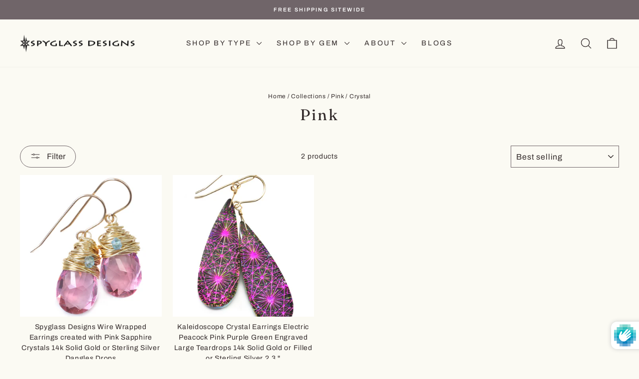

--- FILE ---
content_type: text/html; charset=utf-8
request_url: https://spyglassdesigns.com/collections/pink-by-color/crystal
body_size: 54844
content:
<!doctype html>
<html class="no-js" lang="en" dir="ltr">
<head>
  <meta charset="utf-8">
  <meta http-equiv="X-UA-Compatible" content="IE=edge,chrome=1">
  <meta name="viewport" content="width=device-width,initial-scale=1">
  <meta name="theme-color" content="#596e69">
  <link rel="canonical" href="https://spyglassdesigns.com/collections/pink-by-color/crystal">
  <link rel="preconnect" href="https://cdn.shopify.com" crossorigin>
  <link rel="preconnect" href="https://fonts.shopifycdn.com" crossorigin>
  <link rel="dns-prefetch" href="https://productreviews.shopifycdn.com">
  <link rel="dns-prefetch" href="https://ajax.googleapis.com">
  <link rel="dns-prefetch" href="https://maps.googleapis.com">
  <link rel="dns-prefetch" href="https://maps.gstatic.com"><link rel="shortcut icon" href="//spyglassdesigns.com/cdn/shop/files/spyglass_favicon_32x32.png?v=1761920669" type="image/png" /><title>Pink
 &ndash; Tagged &quot;Crystal&quot;&ndash; Spyglass Designs
</title>
<meta property="og:site_name" content="Spyglass Designs">
  <meta property="og:url" content="https://spyglassdesigns.com/collections/pink-by-color/crystal">
  <meta property="og:title" content="Pink">
  <meta property="og:type" content="website">
  <meta property="og:description" content="Handmade simple gemstone earrings necklace bracelets.  A casual elegance in design.  Affordable everyday drops and dainty beaded necklaces.  Solid 14k Gold and Sterling Silver Designs.  Specializing in Labradorite Mother of Pearl Amethyst Lapis Emerald Quartz Sapphire Abalone Druzy Aquamarine Jade Moonstone and Larimar"><meta property="og:image" content="http://spyglassdesigns.com/cdn/shop/files/concept-03_1_643761da-6ae7-4238-b367-4901efb978fa.jpg?v=1607458732">
    <meta property="og:image:secure_url" content="https://spyglassdesigns.com/cdn/shop/files/concept-03_1_643761da-6ae7-4238-b367-4901efb978fa.jpg?v=1607458732">
    <meta property="og:image:width" content="1221">
    <meta property="og:image:height" content="1195"><meta name="twitter:site" content="@">
  <meta name="twitter:card" content="summary_large_image">
  <meta name="twitter:title" content="Pink">
  <meta name="twitter:description" content="Handmade simple gemstone earrings necklace bracelets.  A casual elegance in design.  Affordable everyday drops and dainty beaded necklaces.  Solid 14k Gold and Sterling Silver Designs.  Specializing in Labradorite Mother of Pearl Amethyst Lapis Emerald Quartz Sapphire Abalone Druzy Aquamarine Jade Moonstone and Larimar">
<script async crossorigin fetchpriority="high" src="/cdn/shopifycloud/importmap-polyfill/es-modules-shim.2.4.0.js"></script>
<script type="importmap">
{
  "imports": {
    "element.base-media": "//spyglassdesigns.com/cdn/shop/t/12/assets/element.base-media.js?v=61305152781971747521761598114",
    "element.image.parallax": "//spyglassdesigns.com/cdn/shop/t/12/assets/element.image.parallax.js?v=59188309605188605141761598114",
    "element.model": "//spyglassdesigns.com/cdn/shop/t/12/assets/element.model.js?v=104979259955732717291761598114",
    "element.quantity-selector": "//spyglassdesigns.com/cdn/shop/t/12/assets/element.quantity-selector.js?v=68208048201360514121761598114",
    "element.text.rte": "//spyglassdesigns.com/cdn/shop/t/12/assets/element.text.rte.js?v=28194737298593644281761598114",
    "element.video": "//spyglassdesigns.com/cdn/shop/t/12/assets/element.video.js?v=110560105447302630031761598114",
    "is-land": "//spyglassdesigns.com/cdn/shop/t/12/assets/is-land.min.js?v=92343381495565747271761598115",
    "util.misc": "//spyglassdesigns.com/cdn/shop/t/12/assets/util.misc.js?v=117964846174238173191761598115",
    "util.product-loader": "//spyglassdesigns.com/cdn/shop/t/12/assets/util.product-loader.js?v=71947287259713254281761598115",
    "util.resource-loader": "//spyglassdesigns.com/cdn/shop/t/12/assets/util.resource-loader.js?v=81301169148003274841761598115",
    "vendor.in-view": "//spyglassdesigns.com/cdn/shop/t/12/assets/vendor.in-view.js?v=126891093837844970591761598115"
  }
}
</script><script type="module" src="//spyglassdesigns.com/cdn/shop/t/12/assets/is-land.min.js?v=92343381495565747271761598115"></script>
<style data-shopify>@font-face {
  font-family: Fraunces;
  font-weight: 400;
  font-style: normal;
  font-display: swap;
  src: url("//spyglassdesigns.com/cdn/fonts/fraunces/fraunces_n4.8e6986daad4907c36a536fb8d55aaf5318c974ca.woff2") format("woff2"),
       url("//spyglassdesigns.com/cdn/fonts/fraunces/fraunces_n4.879060358fafcf2c4c4b6df76c608dc301ced93b.woff") format("woff");
}

  @font-face {
  font-family: Archivo;
  font-weight: 400;
  font-style: normal;
  font-display: swap;
  src: url("//spyglassdesigns.com/cdn/fonts/archivo/archivo_n4.dc8d917cc69af0a65ae04d01fd8eeab28a3573c9.woff2") format("woff2"),
       url("//spyglassdesigns.com/cdn/fonts/archivo/archivo_n4.bd6b9c34fdb81d7646836be8065ce3c80a2cc984.woff") format("woff");
}


  @font-face {
  font-family: Archivo;
  font-weight: 600;
  font-style: normal;
  font-display: swap;
  src: url("//spyglassdesigns.com/cdn/fonts/archivo/archivo_n6.06ce7cb3e84f9557d04c35761e39e39ea101fb19.woff2") format("woff2"),
       url("//spyglassdesigns.com/cdn/fonts/archivo/archivo_n6.5dd16bc207dfc6d25ca8472d89387d828f610453.woff") format("woff");
}

  @font-face {
  font-family: Archivo;
  font-weight: 400;
  font-style: italic;
  font-display: swap;
  src: url("//spyglassdesigns.com/cdn/fonts/archivo/archivo_i4.37d8c4e02dc4f8e8b559f47082eb24a5c48c2908.woff2") format("woff2"),
       url("//spyglassdesigns.com/cdn/fonts/archivo/archivo_i4.839d35d75c605237591e73815270f86ab696602c.woff") format("woff");
}

  @font-face {
  font-family: Archivo;
  font-weight: 600;
  font-style: italic;
  font-display: swap;
  src: url("//spyglassdesigns.com/cdn/fonts/archivo/archivo_i6.0bb24d252a74d8be5c11aebd8e0623d0e78d962e.woff2") format("woff2"),
       url("//spyglassdesigns.com/cdn/fonts/archivo/archivo_i6.fbf64fc840abbe90ebdedde597401d7b3b9f31ef.woff") format("woff");
}

</style><link href="//spyglassdesigns.com/cdn/shop/t/12/assets/theme.css?v=93626464380700918791761598126" rel="stylesheet" type="text/css" media="all" />
<style data-shopify>:root {
    --typeHeaderPrimary: Fraunces;
    --typeHeaderFallback: serif;
    --typeHeaderSize: 31px;
    --typeHeaderWeight: 400;
    --typeHeaderLineHeight: 1.1;
    --typeHeaderSpacing: 0.1em;

    --typeBasePrimary:Archivo;
    --typeBaseFallback:sans-serif;
    --typeBaseSize: 14px;
    --typeBaseWeight: 400;
    --typeBaseSpacing: 0.05em;
    --typeBaseLineHeight: 1.6;
    --typeBaselineHeightMinus01: 1.5;

    --typeCollectionTitle: 21px;

    --iconWeight: 3px;
    --iconLinecaps: round;

    
        --buttonRadius: 50px;
    

    --colorGridOverlayOpacity: 0.12;
    --colorAnnouncement: #706569;
    --colorAnnouncementText: #ffffff;

    --colorBody: #fbfaf3;
    --colorBodyAlpha05: rgba(251, 250, 243, 0.05);
    --colorBodyDim: #f5f2e0;
    --colorBodyLightDim: #f8f7eb;
    --colorBodyMediumDim: #f6f4e4;


    --colorBorder: #706569;

    --colorBtnPrimary: #596e69;
    --colorBtnPrimaryLight: #708a84;
    --colorBtnPrimaryDim: #4e605c;
    --colorBtnPrimaryText: #ffffff;

    --colorCartDot: #596e69;

    --colorDrawers: #e8e4d9;
    --colorDrawersDim: #ded9c9;
    --colorDrawerBorder: #a69c92;
    --colorDrawerText: #0e0a0a;
    --colorDrawerTextDark: #000000;
    --colorDrawerButton: #596e69;
    --colorDrawerButtonText: #ffffff;

    --colorFooter: #a69c92;
    --colorFooterText: #0e0a0a;
    --colorFooterTextAlpha01: #0e0a0a;

    --colorGridOverlay: #706569;
    --colorGridOverlayOpacity: 0.1;

    --colorHeaderTextAlpha01: rgba(50, 42, 42, 0.1);

    --colorHeroText: #ffffff;

    --colorSmallImageBg: #ffffff;
    --colorLargeImageBg: #e8e4d9;

    --colorImageOverlay: #322a2a;
    --colorImageOverlayOpacity: 0.0;
    --colorImageOverlayTextShadow: 0.13;

    --colorLink: #322a2a;

    --colorModalBg: rgba(230, 230, 230, 0.6);

    --colorNav: #fbfaf3;
    --colorNavText: #322a2a;

    --colorPrice: #322a2a;

    --colorSaleTag: #706569;
    --colorSaleTagText: #ffffff;

    --colorTextBody: #322a2a;
    --colorTextBodyAlpha015: rgba(50, 42, 42, 0.15);
    --colorTextBodyAlpha005: rgba(50, 42, 42, 0.05);
    --colorTextBodyAlpha008: rgba(50, 42, 42, 0.08);
    --colorTextSavings: #706569;

    --urlIcoSelect: url(//spyglassdesigns.com/cdn/shop/t/12/assets/ico-select.svg);
    --urlIcoSelectFooter: url(//spyglassdesigns.com/cdn/shop/t/12/assets/ico-select-footer.svg);
    --urlIcoSelectWhite: url(//spyglassdesigns.com/cdn/shop/t/12/assets/ico-select-white.svg);

    --grid-gutter: 17px;
    --drawer-gutter: 20px;

    --sizeChartMargin: 25px 0;
    --sizeChartIconMargin: 5px;

    --newsletterReminderPadding: 40px;

    /*Shop Pay Installments*/
    --color-body-text: #322a2a;
    --color-body: #fbfaf3;
    --color-bg: #fbfaf3;
    }

    .placeholder-content {
    background-image: linear-gradient(100deg, #ffffff 40%, #f7f7f7 63%, #ffffff 79%);
    }</style><script>
    document.documentElement.className = document.documentElement.className.replace('no-js', 'js');

    window.theme = window.theme || {};
    theme.routes = {
      home: "/",
      cart: "/cart.js",
      cartPage: "/cart",
      cartAdd: "/cart/add.js",
      cartChange: "/cart/change.js",
      search: "/search",
      predictiveSearch: "/search/suggest"
    };
    theme.strings = {
      soldOut: "Sold Out",
      unavailable: "Unavailable",
      inStockLabel: "In stock, ready to ship",
      oneStockLabel: "Low stock - [count] item left",
      otherStockLabel: "Low stock - [count] items left",
      willNotShipUntil: "Ready to ship [date]",
      willBeInStockAfter: "Back in stock [date]",
      waitingForStock: "Backordered, shipping soon",
      savePrice: "Save [saved_amount]",
      cartEmpty: "Your cart is currently empty.",
      cartTermsConfirmation: "You must agree with the terms and conditions of sales to check out",
      searchCollections: "Collections",
      searchPages: "Pages",
      searchArticles: "Articles",
      productFrom: "from ",
      maxQuantity: "You can only have [quantity] of [title] in your cart."
    };
    theme.settings = {
      cartType: "drawer",
      isCustomerTemplate: false,
      moneyFormat: "${{amount}}",
      saveType: "dollar",
      productImageSize: "square",
      productImageCover: true,
      predictiveSearch: true,
      predictiveSearchType: null,
      predictiveSearchVendor: false,
      predictiveSearchPrice: false,
      quickView: true,
      themeName: 'Impulse',
      themeVersion: "8.1.0"
    };
  </script>

  <script>window.performance && window.performance.mark && window.performance.mark('shopify.content_for_header.start');</script><meta name="google-site-verification" content="nNMcvvBvd0fIpBfUfK-_yYJgfiPXQaS3fIBwtdWPE_0">
<meta name="facebook-domain-verification" content="zlvcsj3etmj4nl0vve45balpqx4pn4">
<meta id="shopify-digital-wallet" name="shopify-digital-wallet" content="/47469461655/digital_wallets/dialog">
<meta name="shopify-checkout-api-token" content="b26ccfb766d9f2b27bbdeae813a27d5a">
<meta id="in-context-paypal-metadata" data-shop-id="47469461655" data-venmo-supported="false" data-environment="production" data-locale="en_US" data-paypal-v4="true" data-currency="USD">
<link rel="alternate" type="application/atom+xml" title="Feed" href="/collections/pink-by-color/crystal.atom" />
<link rel="alternate" type="application/json+oembed" href="https://spyglassdesigns.com/collections/pink-by-color/crystal.oembed">
<script async="async" src="/checkouts/internal/preloads.js?locale=en-US"></script>
<link rel="preconnect" href="https://shop.app" crossorigin="anonymous">
<script async="async" src="https://shop.app/checkouts/internal/preloads.js?locale=en-US&shop_id=47469461655" crossorigin="anonymous"></script>
<script id="apple-pay-shop-capabilities" type="application/json">{"shopId":47469461655,"countryCode":"US","currencyCode":"USD","merchantCapabilities":["supports3DS"],"merchantId":"gid:\/\/shopify\/Shop\/47469461655","merchantName":"Spyglass Designs","requiredBillingContactFields":["postalAddress","email"],"requiredShippingContactFields":["postalAddress","email"],"shippingType":"shipping","supportedNetworks":["visa","masterCard","amex","discover","elo","jcb"],"total":{"type":"pending","label":"Spyglass Designs","amount":"1.00"},"shopifyPaymentsEnabled":true,"supportsSubscriptions":true}</script>
<script id="shopify-features" type="application/json">{"accessToken":"b26ccfb766d9f2b27bbdeae813a27d5a","betas":["rich-media-storefront-analytics"],"domain":"spyglassdesigns.com","predictiveSearch":true,"shopId":47469461655,"locale":"en"}</script>
<script>var Shopify = Shopify || {};
Shopify.shop = "spyglass-designs.myshopify.com";
Shopify.locale = "en";
Shopify.currency = {"active":"USD","rate":"1.0"};
Shopify.country = "US";
Shopify.theme = {"name":"Impulse","id":155962507479,"schema_name":"Impulse","schema_version":"8.1.0","theme_store_id":857,"role":"main"};
Shopify.theme.handle = "null";
Shopify.theme.style = {"id":null,"handle":null};
Shopify.cdnHost = "spyglassdesigns.com/cdn";
Shopify.routes = Shopify.routes || {};
Shopify.routes.root = "/";</script>
<script type="module">!function(o){(o.Shopify=o.Shopify||{}).modules=!0}(window);</script>
<script>!function(o){function n(){var o=[];function n(){o.push(Array.prototype.slice.apply(arguments))}return n.q=o,n}var t=o.Shopify=o.Shopify||{};t.loadFeatures=n(),t.autoloadFeatures=n()}(window);</script>
<script>
  window.ShopifyPay = window.ShopifyPay || {};
  window.ShopifyPay.apiHost = "shop.app\/pay";
  window.ShopifyPay.redirectState = null;
</script>
<script id="shop-js-analytics" type="application/json">{"pageType":"collection"}</script>
<script defer="defer" async type="module" src="//spyglassdesigns.com/cdn/shopifycloud/shop-js/modules/v2/client.init-shop-cart-sync_IZsNAliE.en.esm.js"></script>
<script defer="defer" async type="module" src="//spyglassdesigns.com/cdn/shopifycloud/shop-js/modules/v2/chunk.common_0OUaOowp.esm.js"></script>
<script type="module">
  await import("//spyglassdesigns.com/cdn/shopifycloud/shop-js/modules/v2/client.init-shop-cart-sync_IZsNAliE.en.esm.js");
await import("//spyglassdesigns.com/cdn/shopifycloud/shop-js/modules/v2/chunk.common_0OUaOowp.esm.js");

  window.Shopify.SignInWithShop?.initShopCartSync?.({"fedCMEnabled":true,"windoidEnabled":true});

</script>
<script>
  window.Shopify = window.Shopify || {};
  if (!window.Shopify.featureAssets) window.Shopify.featureAssets = {};
  window.Shopify.featureAssets['shop-js'] = {"shop-cart-sync":["modules/v2/client.shop-cart-sync_DLOhI_0X.en.esm.js","modules/v2/chunk.common_0OUaOowp.esm.js"],"init-fed-cm":["modules/v2/client.init-fed-cm_C6YtU0w6.en.esm.js","modules/v2/chunk.common_0OUaOowp.esm.js"],"shop-button":["modules/v2/client.shop-button_BCMx7GTG.en.esm.js","modules/v2/chunk.common_0OUaOowp.esm.js"],"shop-cash-offers":["modules/v2/client.shop-cash-offers_BT26qb5j.en.esm.js","modules/v2/chunk.common_0OUaOowp.esm.js","modules/v2/chunk.modal_CGo_dVj3.esm.js"],"init-windoid":["modules/v2/client.init-windoid_B9PkRMql.en.esm.js","modules/v2/chunk.common_0OUaOowp.esm.js"],"init-shop-email-lookup-coordinator":["modules/v2/client.init-shop-email-lookup-coordinator_DZkqjsbU.en.esm.js","modules/v2/chunk.common_0OUaOowp.esm.js"],"shop-toast-manager":["modules/v2/client.shop-toast-manager_Di2EnuM7.en.esm.js","modules/v2/chunk.common_0OUaOowp.esm.js"],"shop-login-button":["modules/v2/client.shop-login-button_BtqW_SIO.en.esm.js","modules/v2/chunk.common_0OUaOowp.esm.js","modules/v2/chunk.modal_CGo_dVj3.esm.js"],"avatar":["modules/v2/client.avatar_BTnouDA3.en.esm.js"],"pay-button":["modules/v2/client.pay-button_CWa-C9R1.en.esm.js","modules/v2/chunk.common_0OUaOowp.esm.js"],"init-shop-cart-sync":["modules/v2/client.init-shop-cart-sync_IZsNAliE.en.esm.js","modules/v2/chunk.common_0OUaOowp.esm.js"],"init-customer-accounts":["modules/v2/client.init-customer-accounts_DenGwJTU.en.esm.js","modules/v2/client.shop-login-button_BtqW_SIO.en.esm.js","modules/v2/chunk.common_0OUaOowp.esm.js","modules/v2/chunk.modal_CGo_dVj3.esm.js"],"init-shop-for-new-customer-accounts":["modules/v2/client.init-shop-for-new-customer-accounts_JdHXxpS9.en.esm.js","modules/v2/client.shop-login-button_BtqW_SIO.en.esm.js","modules/v2/chunk.common_0OUaOowp.esm.js","modules/v2/chunk.modal_CGo_dVj3.esm.js"],"init-customer-accounts-sign-up":["modules/v2/client.init-customer-accounts-sign-up_D6__K_p8.en.esm.js","modules/v2/client.shop-login-button_BtqW_SIO.en.esm.js","modules/v2/chunk.common_0OUaOowp.esm.js","modules/v2/chunk.modal_CGo_dVj3.esm.js"],"checkout-modal":["modules/v2/client.checkout-modal_C_ZQDY6s.en.esm.js","modules/v2/chunk.common_0OUaOowp.esm.js","modules/v2/chunk.modal_CGo_dVj3.esm.js"],"shop-follow-button":["modules/v2/client.shop-follow-button_XetIsj8l.en.esm.js","modules/v2/chunk.common_0OUaOowp.esm.js","modules/v2/chunk.modal_CGo_dVj3.esm.js"],"lead-capture":["modules/v2/client.lead-capture_DvA72MRN.en.esm.js","modules/v2/chunk.common_0OUaOowp.esm.js","modules/v2/chunk.modal_CGo_dVj3.esm.js"],"shop-login":["modules/v2/client.shop-login_ClXNxyh6.en.esm.js","modules/v2/chunk.common_0OUaOowp.esm.js","modules/v2/chunk.modal_CGo_dVj3.esm.js"],"payment-terms":["modules/v2/client.payment-terms_CNlwjfZz.en.esm.js","modules/v2/chunk.common_0OUaOowp.esm.js","modules/v2/chunk.modal_CGo_dVj3.esm.js"]};
</script>
<script>(function() {
  var isLoaded = false;
  function asyncLoad() {
    if (isLoaded) return;
    isLoaded = true;
    var urls = ["https:\/\/public.zoorix.com\/shops\/d65b21e4-25d7-47cf-a4fb-88e68da00fa1\/zoorix.js?shop=spyglass-designs.myshopify.com","https:\/\/nulls.solutions\/shopify\/gift-wrap\/app\/js\/nulls-gift-wrap.js?shop=spyglass-designs.myshopify.com"];
    for (var i = 0; i < urls.length; i++) {
      var s = document.createElement('script');
      s.type = 'text/javascript';
      s.async = true;
      s.src = urls[i];
      var x = document.getElementsByTagName('script')[0];
      x.parentNode.insertBefore(s, x);
    }
  };
  if(window.attachEvent) {
    window.attachEvent('onload', asyncLoad);
  } else {
    window.addEventListener('load', asyncLoad, false);
  }
})();</script>
<script id="__st">var __st={"a":47469461655,"offset":-18000,"reqid":"893b143a-cbe9-4f12-b2e8-3cfef4d77392-1768455204","pageurl":"spyglassdesigns.com\/collections\/pink-by-color\/crystal","u":"c3a4b26313f7","p":"collection","rtyp":"collection","rid":225478836375};</script>
<script>window.ShopifyPaypalV4VisibilityTracking = true;</script>
<script id="captcha-bootstrap">!function(){'use strict';const t='contact',e='account',n='new_comment',o=[[t,t],['blogs',n],['comments',n],[t,'customer']],c=[[e,'customer_login'],[e,'guest_login'],[e,'recover_customer_password'],[e,'create_customer']],r=t=>t.map((([t,e])=>`form[action*='/${t}']:not([data-nocaptcha='true']) input[name='form_type'][value='${e}']`)).join(','),a=t=>()=>t?[...document.querySelectorAll(t)].map((t=>t.form)):[];function s(){const t=[...o],e=r(t);return a(e)}const i='password',u='form_key',d=['recaptcha-v3-token','g-recaptcha-response','h-captcha-response',i],f=()=>{try{return window.sessionStorage}catch{return}},m='__shopify_v',_=t=>t.elements[u];function p(t,e,n=!1){try{const o=window.sessionStorage,c=JSON.parse(o.getItem(e)),{data:r}=function(t){const{data:e,action:n}=t;return t[m]||n?{data:e,action:n}:{data:t,action:n}}(c);for(const[e,n]of Object.entries(r))t.elements[e]&&(t.elements[e].value=n);n&&o.removeItem(e)}catch(o){console.error('form repopulation failed',{error:o})}}const l='form_type',E='cptcha';function T(t){t.dataset[E]=!0}const w=window,h=w.document,L='Shopify',v='ce_forms',y='captcha';let A=!1;((t,e)=>{const n=(g='f06e6c50-85a8-45c8-87d0-21a2b65856fe',I='https://cdn.shopify.com/shopifycloud/storefront-forms-hcaptcha/ce_storefront_forms_captcha_hcaptcha.v1.5.2.iife.js',D={infoText:'Protected by hCaptcha',privacyText:'Privacy',termsText:'Terms'},(t,e,n)=>{const o=w[L][v],c=o.bindForm;if(c)return c(t,g,e,D).then(n);var r;o.q.push([[t,g,e,D],n]),r=I,A||(h.body.append(Object.assign(h.createElement('script'),{id:'captcha-provider',async:!0,src:r})),A=!0)});var g,I,D;w[L]=w[L]||{},w[L][v]=w[L][v]||{},w[L][v].q=[],w[L][y]=w[L][y]||{},w[L][y].protect=function(t,e){n(t,void 0,e),T(t)},Object.freeze(w[L][y]),function(t,e,n,w,h,L){const[v,y,A,g]=function(t,e,n){const i=e?o:[],u=t?c:[],d=[...i,...u],f=r(d),m=r(i),_=r(d.filter((([t,e])=>n.includes(e))));return[a(f),a(m),a(_),s()]}(w,h,L),I=t=>{const e=t.target;return e instanceof HTMLFormElement?e:e&&e.form},D=t=>v().includes(t);t.addEventListener('submit',(t=>{const e=I(t);if(!e)return;const n=D(e)&&!e.dataset.hcaptchaBound&&!e.dataset.recaptchaBound,o=_(e),c=g().includes(e)&&(!o||!o.value);(n||c)&&t.preventDefault(),c&&!n&&(function(t){try{if(!f())return;!function(t){const e=f();if(!e)return;const n=_(t);if(!n)return;const o=n.value;o&&e.removeItem(o)}(t);const e=Array.from(Array(32),(()=>Math.random().toString(36)[2])).join('');!function(t,e){_(t)||t.append(Object.assign(document.createElement('input'),{type:'hidden',name:u})),t.elements[u].value=e}(t,e),function(t,e){const n=f();if(!n)return;const o=[...t.querySelectorAll(`input[type='${i}']`)].map((({name:t})=>t)),c=[...d,...o],r={};for(const[a,s]of new FormData(t).entries())c.includes(a)||(r[a]=s);n.setItem(e,JSON.stringify({[m]:1,action:t.action,data:r}))}(t,e)}catch(e){console.error('failed to persist form',e)}}(e),e.submit())}));const S=(t,e)=>{t&&!t.dataset[E]&&(n(t,e.some((e=>e===t))),T(t))};for(const o of['focusin','change'])t.addEventListener(o,(t=>{const e=I(t);D(e)&&S(e,y())}));const B=e.get('form_key'),M=e.get(l),P=B&&M;t.addEventListener('DOMContentLoaded',(()=>{const t=y();if(P)for(const e of t)e.elements[l].value===M&&p(e,B);[...new Set([...A(),...v().filter((t=>'true'===t.dataset.shopifyCaptcha))])].forEach((e=>S(e,t)))}))}(h,new URLSearchParams(w.location.search),n,t,e,['guest_login'])})(!0,!0)}();</script>
<script integrity="sha256-4kQ18oKyAcykRKYeNunJcIwy7WH5gtpwJnB7kiuLZ1E=" data-source-attribution="shopify.loadfeatures" defer="defer" src="//spyglassdesigns.com/cdn/shopifycloud/storefront/assets/storefront/load_feature-a0a9edcb.js" crossorigin="anonymous"></script>
<script crossorigin="anonymous" defer="defer" src="//spyglassdesigns.com/cdn/shopifycloud/storefront/assets/shopify_pay/storefront-65b4c6d7.js?v=20250812"></script>
<script data-source-attribution="shopify.dynamic_checkout.dynamic.init">var Shopify=Shopify||{};Shopify.PaymentButton=Shopify.PaymentButton||{isStorefrontPortableWallets:!0,init:function(){window.Shopify.PaymentButton.init=function(){};var t=document.createElement("script");t.src="https://spyglassdesigns.com/cdn/shopifycloud/portable-wallets/latest/portable-wallets.en.js",t.type="module",document.head.appendChild(t)}};
</script>
<script data-source-attribution="shopify.dynamic_checkout.buyer_consent">
  function portableWalletsHideBuyerConsent(e){var t=document.getElementById("shopify-buyer-consent"),n=document.getElementById("shopify-subscription-policy-button");t&&n&&(t.classList.add("hidden"),t.setAttribute("aria-hidden","true"),n.removeEventListener("click",e))}function portableWalletsShowBuyerConsent(e){var t=document.getElementById("shopify-buyer-consent"),n=document.getElementById("shopify-subscription-policy-button");t&&n&&(t.classList.remove("hidden"),t.removeAttribute("aria-hidden"),n.addEventListener("click",e))}window.Shopify?.PaymentButton&&(window.Shopify.PaymentButton.hideBuyerConsent=portableWalletsHideBuyerConsent,window.Shopify.PaymentButton.showBuyerConsent=portableWalletsShowBuyerConsent);
</script>
<script data-source-attribution="shopify.dynamic_checkout.cart.bootstrap">document.addEventListener("DOMContentLoaded",(function(){function t(){return document.querySelector("shopify-accelerated-checkout-cart, shopify-accelerated-checkout")}if(t())Shopify.PaymentButton.init();else{new MutationObserver((function(e,n){t()&&(Shopify.PaymentButton.init(),n.disconnect())})).observe(document.body,{childList:!0,subtree:!0})}}));
</script>
<link id="shopify-accelerated-checkout-styles" rel="stylesheet" media="screen" href="https://spyglassdesigns.com/cdn/shopifycloud/portable-wallets/latest/accelerated-checkout-backwards-compat.css" crossorigin="anonymous">
<style id="shopify-accelerated-checkout-cart">
        #shopify-buyer-consent {
  margin-top: 1em;
  display: inline-block;
  width: 100%;
}

#shopify-buyer-consent.hidden {
  display: none;
}

#shopify-subscription-policy-button {
  background: none;
  border: none;
  padding: 0;
  text-decoration: underline;
  font-size: inherit;
  cursor: pointer;
}

#shopify-subscription-policy-button::before {
  box-shadow: none;
}

      </style>

<script>window.performance && window.performance.mark && window.performance.mark('shopify.content_for_header.end');</script>

  <style data-shopify>
    :root {
      /* Root Variables */
      /* ========================= */
      --root-color-primary: #322a2a;
      --color-primary: #322a2a;
      --root-color-secondary: #fbfaf3;
      --color-secondary: #fbfaf3;
      --color-sale-tag: #706569;
      --color-sale-tag-text: #ffffff;
      --layout-section-padding-block: 3rem;
      --layout-section-padding-inline--md: 40px;
      --layout-section-max-inline-size: 1420px; 


      /* Text */
      /* ========================= */
      
      /* Body Font Styles */
      --element-text-font-family--body: Archivo;
      --element-text-font-family-fallback--body: sans-serif;
      --element-text-font-weight--body: 400;
      --element-text-letter-spacing--body: 0.05em;
      --element-text-text-transform--body: none;

      /* Body Font Sizes */
      --element-text-font-size--body: initial;
      --element-text-font-size--body-xs: 10px;
      --element-text-font-size--body-sm: 12px;
      --element-text-font-size--body-md: 14px;
      --element-text-font-size--body-lg: 16px;
      
      /* Body Line Heights */
      --element-text-line-height--body: 1.6;

      /* Heading Font Styles */
      --element-text-font-family--heading: Fraunces;
      --element-text-font-family-fallback--heading: serif;
      --element-text-font-weight--heading: 400;
      --element-text-letter-spacing--heading: 0.1em;
      
       
      
      
      /* Heading Font Sizes */
      --element-text-font-size--heading-2xl: 47px;
      --element-text-font-size--heading-xl: 31px;
      --element-text-font-size--heading-lg: 25px;
      --element-text-font-size--heading-md: 23px;
      --element-text-font-size--heading-sm: 17px;
      --element-text-font-size--heading-xs: 15px;
      
      /* Heading Line Heights */
      --element-text-line-height--heading: 1.1;

      /* Buttons */
      /* ========================= */
      
          --element-button-radius: 50px;
      

      --element-button-padding-block: 12px;
      --element-button-text-transform: uppercase;
      --element-button-font-weight: 800;
      --element-button-font-size: max(calc(var(--typeBaseSize) - 4px), 13px);
      --element-button-letter-spacing: .3em;

      /* Base Color Variables */
      --element-button-color-primary: #596e69;
      --element-button-color-secondary: #ffffff;
      --element-button-shade-border: 100%;

      /* Hover State Variables */
      --element-button-shade-background--hover: 0%;
      --element-button-shade-border--hover: 100%;

      /* Focus State Variables */
      --element-button-color-focus: var(--color-focus);

      /* Inputs */
      /* ========================= */
      
          --element-icon-radius: 50px;
      

      --element-input-font-size: var(--element-text-font-size--body-sm);
      --element-input-box-shadow-shade: 100%;

      /* Hover State Variables */
      --element-input-background-shade--hover: 0%;
      --element-input-box-shadow-spread-radius--hover: 1px;
    }

    @media only screen and (max-width: 768px) {
      :root {
        --element-button-font-size: max(calc(var(--typeBaseSize) - 5px), 11px);
      }
    }

    .element-radio {
        &:has(input[type='radio']:checked) {
          --element-button-color: var(--element-button-color-secondary);
        }
    }

    /* ATC Button Overrides */
    /* ========================= */

    .element-button[type="submit"],
    .element-button[type="submit"] .element-text,
    .element-button--shopify-payment-wrapper button {
      --element-button-padding-block: 13px;
      --element-button-padding-inline: 20px;
      --element-button-line-height: 1.42;
      --_font-size--body-md: var(--element-button-font-size);

      line-height: 1.42 !important;
    }

    /* When dynamic checkout is enabled */
    product-form:has(.element-button--shopify-payment-wrapper) {
      --element-button-color: #322a2a;

      .element-button[type="submit"],
      .element-button--shopify-payment-wrapper button {
        min-height: 50px !important;
      }

      .shopify-payment-button {
        margin: 0;
      }
    }

    /* Hover animation for non-angled buttons */
    body:not([data-button_style='angled']) .element-button[type="submit"] {
      position: relative;
      overflow: hidden;

      &:after {
        content: '';
        position: absolute;
        top: 0;
        left: 150%;
        width: 200%;
        height: 100%;
        transform: skewX(-20deg);
        background-image: linear-gradient(to right,transparent, rgba(255,255,255,.25),transparent);
      }

      &:hover:after {
        animation: shine 0.75s cubic-bezier(0.01, 0.56, 1, 1);
      }
    }

    /* ANGLED STYLE - ATC Button Overrides */
    /* ========================= */
    
    [data-button_style='angled'] {
      --element-button-shade-background--active: var(--element-button-shade-background);
      --element-button-shade-border--active: var(--element-button-shade-border);

      .element-button[type="submit"] {
        --_box-shadow: none;

        position: relative;
        max-width: 94%;
        border-top: 1px solid #596e69;
        border-bottom: 1px solid #596e69;
        
        &:before,
        &:after {
          content: '';
          position: absolute;
          display: block;
          top: -1px;
          bottom: -1px;
          width: 20px;
          transform: skewX(-12deg);
          background-color: #596e69;
        }
        
        &:before {
          left: -6px;
        }
        
        &:after {
          right: -6px;
        }
      }

      /* When dynamic checkout is enabled */
      product-form:has(.element-button--shopify-payment-wrapper) {
        .element-button[type="submit"]:before,
        .element-button[type="submit"]:after {
          background-color: color-mix(in srgb,var(--_color-text) var(--_shade-background),var(--_color-background));
          border-top: 1px solid #596e69;
          border-bottom: 1px solid #596e69;
        }

        .element-button[type="submit"]:before {
          border-left: 1px solid #596e69;
        }
        
        .element-button[type="submit"]:after {
          border-right: 1px solid #596e69;
        }
      }

      .element-button--shopify-payment-wrapper {
        --_color-background: #596e69;

        button:hover,
        button:before,
        button:after {
          background-color: color-mix(in srgb,var(--_color-text) var(--_shade-background),var(--_color-background)) !important;
        }

        button:not(button:focus-visible) {
          box-shadow: none !important;
        }
      }
    }
  </style>

  <script src="//spyglassdesigns.com/cdn/shop/t/12/assets/vendor-scripts-v11.js" defer="defer"></script><script src="//spyglassdesigns.com/cdn/shop/t/12/assets/theme.js?v=22325264162658116151761598115" defer="defer"></script>
  <script id='merchantWidgetScript'
            src="https://www.gstatic.com/shopping/merchant/merchantwidget.js"
            defer>
    </script>
    <script type="text/javascript">
      merchantWidgetScript.addEventListener('load', function () {
        merchantwidget.start({
         position: 'RIGHT_BOTTOM'
       });
      });
    </script>
<!-- BEGIN app block: shopify://apps/pagefly-page-builder/blocks/app-embed/83e179f7-59a0-4589-8c66-c0dddf959200 -->

<!-- BEGIN app snippet: pagefly-cro-ab-testing-main -->







<script>
  ;(function () {
    const url = new URL(window.location)
    const viewParam = url.searchParams.get('view')
    if (viewParam && viewParam.includes('variant-pf-')) {
      url.searchParams.set('pf_v', viewParam)
      url.searchParams.delete('view')
      window.history.replaceState({}, '', url)
    }
  })()
</script>



<script type='module'>
  
  window.PAGEFLY_CRO = window.PAGEFLY_CRO || {}

  window.PAGEFLY_CRO['data_debug'] = {
    original_template_suffix: "all_collections",
    allow_ab_test: false,
    ab_test_start_time: 0,
    ab_test_end_time: 0,
    today_date_time: 1768455204000,
  }
  window.PAGEFLY_CRO['GA4'] = { enabled: false}
</script>

<!-- END app snippet -->








  <script src='https://cdn.shopify.com/extensions/019bb4f9-aed6-78a3-be91-e9d44663e6bf/pagefly-page-builder-215/assets/pagefly-helper.js' defer='defer'></script>

  <script src='https://cdn.shopify.com/extensions/019bb4f9-aed6-78a3-be91-e9d44663e6bf/pagefly-page-builder-215/assets/pagefly-general-helper.js' defer='defer'></script>

  <script src='https://cdn.shopify.com/extensions/019bb4f9-aed6-78a3-be91-e9d44663e6bf/pagefly-page-builder-215/assets/pagefly-snap-slider.js' defer='defer'></script>

  <script src='https://cdn.shopify.com/extensions/019bb4f9-aed6-78a3-be91-e9d44663e6bf/pagefly-page-builder-215/assets/pagefly-slideshow-v3.js' defer='defer'></script>

  <script src='https://cdn.shopify.com/extensions/019bb4f9-aed6-78a3-be91-e9d44663e6bf/pagefly-page-builder-215/assets/pagefly-slideshow-v4.js' defer='defer'></script>

  <script src='https://cdn.shopify.com/extensions/019bb4f9-aed6-78a3-be91-e9d44663e6bf/pagefly-page-builder-215/assets/pagefly-glider.js' defer='defer'></script>

  <script src='https://cdn.shopify.com/extensions/019bb4f9-aed6-78a3-be91-e9d44663e6bf/pagefly-page-builder-215/assets/pagefly-slideshow-v1-v2.js' defer='defer'></script>

  <script src='https://cdn.shopify.com/extensions/019bb4f9-aed6-78a3-be91-e9d44663e6bf/pagefly-page-builder-215/assets/pagefly-product-media.js' defer='defer'></script>

  <script src='https://cdn.shopify.com/extensions/019bb4f9-aed6-78a3-be91-e9d44663e6bf/pagefly-page-builder-215/assets/pagefly-product.js' defer='defer'></script>


<script id='pagefly-helper-data' type='application/json'>
  {
    "page_optimization": {
      "assets_prefetching": false
    },
    "elements_asset_mapper": {
      "Accordion": "https://cdn.shopify.com/extensions/019bb4f9-aed6-78a3-be91-e9d44663e6bf/pagefly-page-builder-215/assets/pagefly-accordion.js",
      "Accordion3": "https://cdn.shopify.com/extensions/019bb4f9-aed6-78a3-be91-e9d44663e6bf/pagefly-page-builder-215/assets/pagefly-accordion3.js",
      "CountDown": "https://cdn.shopify.com/extensions/019bb4f9-aed6-78a3-be91-e9d44663e6bf/pagefly-page-builder-215/assets/pagefly-countdown.js",
      "GMap1": "https://cdn.shopify.com/extensions/019bb4f9-aed6-78a3-be91-e9d44663e6bf/pagefly-page-builder-215/assets/pagefly-gmap.js",
      "GMap2": "https://cdn.shopify.com/extensions/019bb4f9-aed6-78a3-be91-e9d44663e6bf/pagefly-page-builder-215/assets/pagefly-gmap.js",
      "GMapBasicV2": "https://cdn.shopify.com/extensions/019bb4f9-aed6-78a3-be91-e9d44663e6bf/pagefly-page-builder-215/assets/pagefly-gmap.js",
      "GMapAdvancedV2": "https://cdn.shopify.com/extensions/019bb4f9-aed6-78a3-be91-e9d44663e6bf/pagefly-page-builder-215/assets/pagefly-gmap.js",
      "HTML.Video": "https://cdn.shopify.com/extensions/019bb4f9-aed6-78a3-be91-e9d44663e6bf/pagefly-page-builder-215/assets/pagefly-htmlvideo.js",
      "HTML.Video2": "https://cdn.shopify.com/extensions/019bb4f9-aed6-78a3-be91-e9d44663e6bf/pagefly-page-builder-215/assets/pagefly-htmlvideo2.js",
      "HTML.Video3": "https://cdn.shopify.com/extensions/019bb4f9-aed6-78a3-be91-e9d44663e6bf/pagefly-page-builder-215/assets/pagefly-htmlvideo2.js",
      "BackgroundVideo": "https://cdn.shopify.com/extensions/019bb4f9-aed6-78a3-be91-e9d44663e6bf/pagefly-page-builder-215/assets/pagefly-htmlvideo2.js",
      "Instagram": "https://cdn.shopify.com/extensions/019bb4f9-aed6-78a3-be91-e9d44663e6bf/pagefly-page-builder-215/assets/pagefly-instagram.js",
      "Instagram2": "https://cdn.shopify.com/extensions/019bb4f9-aed6-78a3-be91-e9d44663e6bf/pagefly-page-builder-215/assets/pagefly-instagram.js",
      "Insta3": "https://cdn.shopify.com/extensions/019bb4f9-aed6-78a3-be91-e9d44663e6bf/pagefly-page-builder-215/assets/pagefly-instagram3.js",
      "Tabs": "https://cdn.shopify.com/extensions/019bb4f9-aed6-78a3-be91-e9d44663e6bf/pagefly-page-builder-215/assets/pagefly-tab.js",
      "Tabs3": "https://cdn.shopify.com/extensions/019bb4f9-aed6-78a3-be91-e9d44663e6bf/pagefly-page-builder-215/assets/pagefly-tab3.js",
      "ProductBox": "https://cdn.shopify.com/extensions/019bb4f9-aed6-78a3-be91-e9d44663e6bf/pagefly-page-builder-215/assets/pagefly-cart.js",
      "FBPageBox2": "https://cdn.shopify.com/extensions/019bb4f9-aed6-78a3-be91-e9d44663e6bf/pagefly-page-builder-215/assets/pagefly-facebook.js",
      "FBLikeButton2": "https://cdn.shopify.com/extensions/019bb4f9-aed6-78a3-be91-e9d44663e6bf/pagefly-page-builder-215/assets/pagefly-facebook.js",
      "TwitterFeed2": "https://cdn.shopify.com/extensions/019bb4f9-aed6-78a3-be91-e9d44663e6bf/pagefly-page-builder-215/assets/pagefly-twitter.js",
      "Paragraph4": "https://cdn.shopify.com/extensions/019bb4f9-aed6-78a3-be91-e9d44663e6bf/pagefly-page-builder-215/assets/pagefly-paragraph4.js",

      "AliReviews": "https://cdn.shopify.com/extensions/019bb4f9-aed6-78a3-be91-e9d44663e6bf/pagefly-page-builder-215/assets/pagefly-3rd-elements.js",
      "BackInStock": "https://cdn.shopify.com/extensions/019bb4f9-aed6-78a3-be91-e9d44663e6bf/pagefly-page-builder-215/assets/pagefly-3rd-elements.js",
      "GloboBackInStock": "https://cdn.shopify.com/extensions/019bb4f9-aed6-78a3-be91-e9d44663e6bf/pagefly-page-builder-215/assets/pagefly-3rd-elements.js",
      "GrowaveWishlist": "https://cdn.shopify.com/extensions/019bb4f9-aed6-78a3-be91-e9d44663e6bf/pagefly-page-builder-215/assets/pagefly-3rd-elements.js",
      "InfiniteOptionsShopPad": "https://cdn.shopify.com/extensions/019bb4f9-aed6-78a3-be91-e9d44663e6bf/pagefly-page-builder-215/assets/pagefly-3rd-elements.js",
      "InkybayProductPersonalizer": "https://cdn.shopify.com/extensions/019bb4f9-aed6-78a3-be91-e9d44663e6bf/pagefly-page-builder-215/assets/pagefly-3rd-elements.js",
      "LimeSpot": "https://cdn.shopify.com/extensions/019bb4f9-aed6-78a3-be91-e9d44663e6bf/pagefly-page-builder-215/assets/pagefly-3rd-elements.js",
      "Loox": "https://cdn.shopify.com/extensions/019bb4f9-aed6-78a3-be91-e9d44663e6bf/pagefly-page-builder-215/assets/pagefly-3rd-elements.js",
      "Opinew": "https://cdn.shopify.com/extensions/019bb4f9-aed6-78a3-be91-e9d44663e6bf/pagefly-page-builder-215/assets/pagefly-3rd-elements.js",
      "Powr": "https://cdn.shopify.com/extensions/019bb4f9-aed6-78a3-be91-e9d44663e6bf/pagefly-page-builder-215/assets/pagefly-3rd-elements.js",
      "ProductReviews": "https://cdn.shopify.com/extensions/019bb4f9-aed6-78a3-be91-e9d44663e6bf/pagefly-page-builder-215/assets/pagefly-3rd-elements.js",
      "PushOwl": "https://cdn.shopify.com/extensions/019bb4f9-aed6-78a3-be91-e9d44663e6bf/pagefly-page-builder-215/assets/pagefly-3rd-elements.js",
      "ReCharge": "https://cdn.shopify.com/extensions/019bb4f9-aed6-78a3-be91-e9d44663e6bf/pagefly-page-builder-215/assets/pagefly-3rd-elements.js",
      "Rivyo": "https://cdn.shopify.com/extensions/019bb4f9-aed6-78a3-be91-e9d44663e6bf/pagefly-page-builder-215/assets/pagefly-3rd-elements.js",
      "TrackingMore": "https://cdn.shopify.com/extensions/019bb4f9-aed6-78a3-be91-e9d44663e6bf/pagefly-page-builder-215/assets/pagefly-3rd-elements.js",
      "Vitals": "https://cdn.shopify.com/extensions/019bb4f9-aed6-78a3-be91-e9d44663e6bf/pagefly-page-builder-215/assets/pagefly-3rd-elements.js",
      "Wiser": "https://cdn.shopify.com/extensions/019bb4f9-aed6-78a3-be91-e9d44663e6bf/pagefly-page-builder-215/assets/pagefly-3rd-elements.js"
    },
    "custom_elements_mapper": {
      "pf-click-action-element": "https://cdn.shopify.com/extensions/019bb4f9-aed6-78a3-be91-e9d44663e6bf/pagefly-page-builder-215/assets/pagefly-click-action-element.js",
      "pf-dialog-element": "https://cdn.shopify.com/extensions/019bb4f9-aed6-78a3-be91-e9d44663e6bf/pagefly-page-builder-215/assets/pagefly-dialog-element.js"
    }
  }
</script>


<!-- END app block --><!-- BEGIN app block: shopify://apps/avada-seo-suite/blocks/avada-seo/15507c6e-1aa3-45d3-b698-7e175e033440 --><script>
  window.AVADA_SEO_ENABLED = true;
</script><!-- BEGIN app snippet: avada-broken-link-manager --><!-- END app snippet --><!-- BEGIN app snippet: avada-seo-site --><!-- END app snippet --><!-- BEGIN app snippet: avada-robot-onpage --><!-- Avada SEO Robot Onpage -->












<!-- END app snippet --><!-- BEGIN app snippet: avada-frequently-asked-questions -->







<!-- END app snippet --><!-- BEGIN app snippet: avada-custom-css --> <!-- BEGIN Avada SEO custom CSS END -->


<!-- END Avada SEO custom CSS END -->
<!-- END app snippet --><!-- BEGIN app snippet: avada-homepage --><!-- END app snippet --><!-- BEGIN app snippet: avada-loading --><style>
  @keyframes avada-rotate {
    0% { transform: rotate(0); }
    100% { transform: rotate(360deg); }
  }

  @keyframes avada-fade-out {
    0% { opacity: 1; visibility: visible; }
    100% { opacity: 0; visibility: hidden; }
  }

  .Avada-LoadingScreen {
    display: none;
    width: 100%;
    height: 100vh;
    top: 0;
    position: fixed;
    z-index: 9999;
    display: flex;
    align-items: center;
    justify-content: center;
  
    background-image: url();
    background-position: center;
    background-size: cover;
    background-repeat: no-repeat;
  
  }

  .Avada-LoadingScreen svg {
    animation: avada-rotate 1s linear infinite;
    width: px;
    height: px;
  }
</style>
<script>
  const themeId = Shopify.theme.id;
  const loadingSettingsValue = null;
  const loadingType = loadingSettingsValue?.loadingType;
  function renderLoading() {
    new MutationObserver((mutations, observer) => {
      if (document.body) {
        observer.disconnect();
        const loadingDiv = document.createElement('div');
        loadingDiv.className = 'Avada-LoadingScreen';
        if(loadingType === 'custom_logo' || loadingType === 'favicon_logo') {
          const srcLoadingImage = loadingSettingsValue?.customLogoThemeIds[themeId] || '';
          if(srcLoadingImage) {
            loadingDiv.innerHTML = `
            <img alt="Avada logo"  height="600px" loading="eager" fetchpriority="high"
              src="${srcLoadingImage}&width=600"
              width="600px" />
              `
          }
        }
        if(loadingType === 'circle') {
          loadingDiv.innerHTML = `
        <svg viewBox="0 0 40 40" fill="none" xmlns="http://www.w3.org/2000/svg">
          <path d="M20 3.75C11.0254 3.75 3.75 11.0254 3.75 20C3.75 21.0355 2.91053 21.875 1.875 21.875C0.839475 21.875 0 21.0355 0 20C0 8.9543 8.9543 0 20 0C31.0457 0 40 8.9543 40 20C40 31.0457 31.0457 40 20 40C18.9645 40 18.125 39.1605 18.125 38.125C18.125 37.0895 18.9645 36.25 20 36.25C28.9748 36.25 36.25 28.9748 36.25 20C36.25 11.0254 28.9748 3.75 20 3.75Z" fill=""/>
        </svg>
      `;
        }

        document.body.insertBefore(loadingDiv, document.body.firstChild || null);
        const e = '';
        const t = '';
        const o = 'first' === t;
        const a = sessionStorage.getItem('isShowLoadingAvada');
        const n = document.querySelector('.Avada-LoadingScreen');
        if (a && o) return (n.style.display = 'none');
        n.style.display = 'flex';
        const i = document.body;
        i.style.overflow = 'hidden';
        const l = () => {
          i.style.overflow = 'auto';
          n.style.animation = 'avada-fade-out 1s ease-out forwards';
          setTimeout(() => {
            n.style.display = 'none';
          }, 1000);
        };
        if ((o && !a && sessionStorage.setItem('isShowLoadingAvada', true), 'duration_auto' === e)) {
          window.onload = function() {
            l();
          };
          return;
        }
        setTimeout(() => {
          l();
        }, 1000 * e);
      }
    }).observe(document.documentElement, { childList: true, subtree: true });
  };
  function isNullish(value) {
    return value === null || value === undefined;
  }
  const themeIds = '';
  const themeIdsArray = themeIds ? themeIds.split(',') : [];

  if(!isNullish(themeIds) && themeIdsArray.includes(themeId.toString()) && loadingSettingsValue?.enabled) {
    renderLoading();
  }

  if(isNullish(loadingSettingsValue?.themeIds) && loadingSettingsValue?.enabled) {
    renderLoading();
  }
</script>
<!-- END app snippet --><!-- BEGIN app snippet: avada-seo-social-post --><!-- END app snippet -->
<!-- END app block --><script src="https://cdn.shopify.com/extensions/019b0289-a7b2-75c4-bc89-75da59821462/avada-app-75/assets/air-reviews.js" type="text/javascript" defer="defer"></script>
<link href="https://monorail-edge.shopifysvc.com" rel="dns-prefetch">
<script>(function(){if ("sendBeacon" in navigator && "performance" in window) {try {var session_token_from_headers = performance.getEntriesByType('navigation')[0].serverTiming.find(x => x.name == '_s').description;} catch {var session_token_from_headers = undefined;}var session_cookie_matches = document.cookie.match(/_shopify_s=([^;]*)/);var session_token_from_cookie = session_cookie_matches && session_cookie_matches.length === 2 ? session_cookie_matches[1] : "";var session_token = session_token_from_headers || session_token_from_cookie || "";function handle_abandonment_event(e) {var entries = performance.getEntries().filter(function(entry) {return /monorail-edge.shopifysvc.com/.test(entry.name);});if (!window.abandonment_tracked && entries.length === 0) {window.abandonment_tracked = true;var currentMs = Date.now();var navigation_start = performance.timing.navigationStart;var payload = {shop_id: 47469461655,url: window.location.href,navigation_start,duration: currentMs - navigation_start,session_token,page_type: "collection"};window.navigator.sendBeacon("https://monorail-edge.shopifysvc.com/v1/produce", JSON.stringify({schema_id: "online_store_buyer_site_abandonment/1.1",payload: payload,metadata: {event_created_at_ms: currentMs,event_sent_at_ms: currentMs}}));}}window.addEventListener('pagehide', handle_abandonment_event);}}());</script>
<script id="web-pixels-manager-setup">(function e(e,d,r,n,o){if(void 0===o&&(o={}),!Boolean(null===(a=null===(i=window.Shopify)||void 0===i?void 0:i.analytics)||void 0===a?void 0:a.replayQueue)){var i,a;window.Shopify=window.Shopify||{};var t=window.Shopify;t.analytics=t.analytics||{};var s=t.analytics;s.replayQueue=[],s.publish=function(e,d,r){return s.replayQueue.push([e,d,r]),!0};try{self.performance.mark("wpm:start")}catch(e){}var l=function(){var e={modern:/Edge?\/(1{2}[4-9]|1[2-9]\d|[2-9]\d{2}|\d{4,})\.\d+(\.\d+|)|Firefox\/(1{2}[4-9]|1[2-9]\d|[2-9]\d{2}|\d{4,})\.\d+(\.\d+|)|Chrom(ium|e)\/(9{2}|\d{3,})\.\d+(\.\d+|)|(Maci|X1{2}).+ Version\/(15\.\d+|(1[6-9]|[2-9]\d|\d{3,})\.\d+)([,.]\d+|)( \(\w+\)|)( Mobile\/\w+|) Safari\/|Chrome.+OPR\/(9{2}|\d{3,})\.\d+\.\d+|(CPU[ +]OS|iPhone[ +]OS|CPU[ +]iPhone|CPU IPhone OS|CPU iPad OS)[ +]+(15[._]\d+|(1[6-9]|[2-9]\d|\d{3,})[._]\d+)([._]\d+|)|Android:?[ /-](13[3-9]|1[4-9]\d|[2-9]\d{2}|\d{4,})(\.\d+|)(\.\d+|)|Android.+Firefox\/(13[5-9]|1[4-9]\d|[2-9]\d{2}|\d{4,})\.\d+(\.\d+|)|Android.+Chrom(ium|e)\/(13[3-9]|1[4-9]\d|[2-9]\d{2}|\d{4,})\.\d+(\.\d+|)|SamsungBrowser\/([2-9]\d|\d{3,})\.\d+/,legacy:/Edge?\/(1[6-9]|[2-9]\d|\d{3,})\.\d+(\.\d+|)|Firefox\/(5[4-9]|[6-9]\d|\d{3,})\.\d+(\.\d+|)|Chrom(ium|e)\/(5[1-9]|[6-9]\d|\d{3,})\.\d+(\.\d+|)([\d.]+$|.*Safari\/(?![\d.]+ Edge\/[\d.]+$))|(Maci|X1{2}).+ Version\/(10\.\d+|(1[1-9]|[2-9]\d|\d{3,})\.\d+)([,.]\d+|)( \(\w+\)|)( Mobile\/\w+|) Safari\/|Chrome.+OPR\/(3[89]|[4-9]\d|\d{3,})\.\d+\.\d+|(CPU[ +]OS|iPhone[ +]OS|CPU[ +]iPhone|CPU IPhone OS|CPU iPad OS)[ +]+(10[._]\d+|(1[1-9]|[2-9]\d|\d{3,})[._]\d+)([._]\d+|)|Android:?[ /-](13[3-9]|1[4-9]\d|[2-9]\d{2}|\d{4,})(\.\d+|)(\.\d+|)|Mobile Safari.+OPR\/([89]\d|\d{3,})\.\d+\.\d+|Android.+Firefox\/(13[5-9]|1[4-9]\d|[2-9]\d{2}|\d{4,})\.\d+(\.\d+|)|Android.+Chrom(ium|e)\/(13[3-9]|1[4-9]\d|[2-9]\d{2}|\d{4,})\.\d+(\.\d+|)|Android.+(UC? ?Browser|UCWEB|U3)[ /]?(15\.([5-9]|\d{2,})|(1[6-9]|[2-9]\d|\d{3,})\.\d+)\.\d+|SamsungBrowser\/(5\.\d+|([6-9]|\d{2,})\.\d+)|Android.+MQ{2}Browser\/(14(\.(9|\d{2,})|)|(1[5-9]|[2-9]\d|\d{3,})(\.\d+|))(\.\d+|)|K[Aa][Ii]OS\/(3\.\d+|([4-9]|\d{2,})\.\d+)(\.\d+|)/},d=e.modern,r=e.legacy,n=navigator.userAgent;return n.match(d)?"modern":n.match(r)?"legacy":"unknown"}(),u="modern"===l?"modern":"legacy",c=(null!=n?n:{modern:"",legacy:""})[u],f=function(e){return[e.baseUrl,"/wpm","/b",e.hashVersion,"modern"===e.buildTarget?"m":"l",".js"].join("")}({baseUrl:d,hashVersion:r,buildTarget:u}),m=function(e){var d=e.version,r=e.bundleTarget,n=e.surface,o=e.pageUrl,i=e.monorailEndpoint;return{emit:function(e){var a=e.status,t=e.errorMsg,s=(new Date).getTime(),l=JSON.stringify({metadata:{event_sent_at_ms:s},events:[{schema_id:"web_pixels_manager_load/3.1",payload:{version:d,bundle_target:r,page_url:o,status:a,surface:n,error_msg:t},metadata:{event_created_at_ms:s}}]});if(!i)return console&&console.warn&&console.warn("[Web Pixels Manager] No Monorail endpoint provided, skipping logging."),!1;try{return self.navigator.sendBeacon.bind(self.navigator)(i,l)}catch(e){}var u=new XMLHttpRequest;try{return u.open("POST",i,!0),u.setRequestHeader("Content-Type","text/plain"),u.send(l),!0}catch(e){return console&&console.warn&&console.warn("[Web Pixels Manager] Got an unhandled error while logging to Monorail."),!1}}}}({version:r,bundleTarget:l,surface:e.surface,pageUrl:self.location.href,monorailEndpoint:e.monorailEndpoint});try{o.browserTarget=l,function(e){var d=e.src,r=e.async,n=void 0===r||r,o=e.onload,i=e.onerror,a=e.sri,t=e.scriptDataAttributes,s=void 0===t?{}:t,l=document.createElement("script"),u=document.querySelector("head"),c=document.querySelector("body");if(l.async=n,l.src=d,a&&(l.integrity=a,l.crossOrigin="anonymous"),s)for(var f in s)if(Object.prototype.hasOwnProperty.call(s,f))try{l.dataset[f]=s[f]}catch(e){}if(o&&l.addEventListener("load",o),i&&l.addEventListener("error",i),u)u.appendChild(l);else{if(!c)throw new Error("Did not find a head or body element to append the script");c.appendChild(l)}}({src:f,async:!0,onload:function(){if(!function(){var e,d;return Boolean(null===(d=null===(e=window.Shopify)||void 0===e?void 0:e.analytics)||void 0===d?void 0:d.initialized)}()){var d=window.webPixelsManager.init(e)||void 0;if(d){var r=window.Shopify.analytics;r.replayQueue.forEach((function(e){var r=e[0],n=e[1],o=e[2];d.publishCustomEvent(r,n,o)})),r.replayQueue=[],r.publish=d.publishCustomEvent,r.visitor=d.visitor,r.initialized=!0}}},onerror:function(){return m.emit({status:"failed",errorMsg:"".concat(f," has failed to load")})},sri:function(e){var d=/^sha384-[A-Za-z0-9+/=]+$/;return"string"==typeof e&&d.test(e)}(c)?c:"",scriptDataAttributes:o}),m.emit({status:"loading"})}catch(e){m.emit({status:"failed",errorMsg:(null==e?void 0:e.message)||"Unknown error"})}}})({shopId: 47469461655,storefrontBaseUrl: "https://spyglassdesigns.com",extensionsBaseUrl: "https://extensions.shopifycdn.com/cdn/shopifycloud/web-pixels-manager",monorailEndpoint: "https://monorail-edge.shopifysvc.com/unstable/produce_batch",surface: "storefront-renderer",enabledBetaFlags: ["2dca8a86"],webPixelsConfigList: [{"id":"1653965015","configuration":"{\"focusDuration\":\"3\"}","eventPayloadVersion":"v1","runtimeContext":"STRICT","scriptVersion":"5267644d2647fc677b620ee257b1625c","type":"APP","apiClientId":1743893,"privacyPurposes":["ANALYTICS","SALE_OF_DATA"],"dataSharingAdjustments":{"protectedCustomerApprovalScopes":["read_customer_personal_data"]}},{"id":"777453783","configuration":"{\"pixel_id\":\"940107924985141\",\"pixel_type\":\"facebook_pixel\"}","eventPayloadVersion":"v1","runtimeContext":"OPEN","scriptVersion":"ca16bc87fe92b6042fbaa3acc2fbdaa6","type":"APP","apiClientId":2329312,"privacyPurposes":["ANALYTICS","MARKETING","SALE_OF_DATA"],"dataSharingAdjustments":{"protectedCustomerApprovalScopes":["read_customer_address","read_customer_email","read_customer_name","read_customer_personal_data","read_customer_phone"]}},{"id":"476152023","configuration":"{\"config\":\"{\\\"google_tag_ids\\\":[\\\"G-F1DFGD602E\\\",\\\"GT-TNLZVKC\\\"],\\\"target_country\\\":\\\"US\\\",\\\"gtag_events\\\":[{\\\"type\\\":\\\"search\\\",\\\"action_label\\\":\\\"G-F1DFGD602E\\\"},{\\\"type\\\":\\\"begin_checkout\\\",\\\"action_label\\\":\\\"G-F1DFGD602E\\\"},{\\\"type\\\":\\\"view_item\\\",\\\"action_label\\\":[\\\"G-F1DFGD602E\\\",\\\"MC-QB612203V2\\\"]},{\\\"type\\\":\\\"purchase\\\",\\\"action_label\\\":[\\\"G-F1DFGD602E\\\",\\\"MC-QB612203V2\\\"]},{\\\"type\\\":\\\"page_view\\\",\\\"action_label\\\":[\\\"G-F1DFGD602E\\\",\\\"MC-QB612203V2\\\"]},{\\\"type\\\":\\\"add_payment_info\\\",\\\"action_label\\\":\\\"G-F1DFGD602E\\\"},{\\\"type\\\":\\\"add_to_cart\\\",\\\"action_label\\\":\\\"G-F1DFGD602E\\\"}],\\\"enable_monitoring_mode\\\":false}\"}","eventPayloadVersion":"v1","runtimeContext":"OPEN","scriptVersion":"b2a88bafab3e21179ed38636efcd8a93","type":"APP","apiClientId":1780363,"privacyPurposes":[],"dataSharingAdjustments":{"protectedCustomerApprovalScopes":["read_customer_address","read_customer_email","read_customer_name","read_customer_personal_data","read_customer_phone"]}},{"id":"81264855","configuration":"{\"tagID\":\"2613056026366\"}","eventPayloadVersion":"v1","runtimeContext":"STRICT","scriptVersion":"18031546ee651571ed29edbe71a3550b","type":"APP","apiClientId":3009811,"privacyPurposes":["ANALYTICS","MARKETING","SALE_OF_DATA"],"dataSharingAdjustments":{"protectedCustomerApprovalScopes":["read_customer_address","read_customer_email","read_customer_name","read_customer_personal_data","read_customer_phone"]}},{"id":"shopify-app-pixel","configuration":"{}","eventPayloadVersion":"v1","runtimeContext":"STRICT","scriptVersion":"0450","apiClientId":"shopify-pixel","type":"APP","privacyPurposes":["ANALYTICS","MARKETING"]},{"id":"shopify-custom-pixel","eventPayloadVersion":"v1","runtimeContext":"LAX","scriptVersion":"0450","apiClientId":"shopify-pixel","type":"CUSTOM","privacyPurposes":["ANALYTICS","MARKETING"]}],isMerchantRequest: false,initData: {"shop":{"name":"Spyglass Designs","paymentSettings":{"currencyCode":"USD"},"myshopifyDomain":"spyglass-designs.myshopify.com","countryCode":"US","storefrontUrl":"https:\/\/spyglassdesigns.com"},"customer":null,"cart":null,"checkout":null,"productVariants":[],"purchasingCompany":null},},"https://spyglassdesigns.com/cdn","7cecd0b6w90c54c6cpe92089d5m57a67346",{"modern":"","legacy":""},{"shopId":"47469461655","storefrontBaseUrl":"https:\/\/spyglassdesigns.com","extensionBaseUrl":"https:\/\/extensions.shopifycdn.com\/cdn\/shopifycloud\/web-pixels-manager","surface":"storefront-renderer","enabledBetaFlags":"[\"2dca8a86\"]","isMerchantRequest":"false","hashVersion":"7cecd0b6w90c54c6cpe92089d5m57a67346","publish":"custom","events":"[[\"page_viewed\",{}],[\"collection_viewed\",{\"collection\":{\"id\":\"225478836375\",\"title\":\"Pink\",\"productVariants\":[{\"price\":{\"amount\":113.0,\"currencyCode\":\"USD\"},\"product\":{\"title\":\"Spyglass Designs Wire Wrapped Earrings created with Pink Sapphire Crystals 14k Solid Gold or Sterling Silver Dangles Drops\",\"vendor\":\"Spyglass Designs\",\"id\":\"6156392038551\",\"untranslatedTitle\":\"Spyglass Designs Wire Wrapped Earrings created with Pink Sapphire Crystals 14k Solid Gold or Sterling Silver Dangles Drops\",\"url\":\"\/products\/spyglass-designs-wire-wrapped-earrings-17330\",\"type\":\"\"},\"id\":\"38055172800663\",\"image\":{\"src\":\"\/\/spyglassdesigns.com\/cdn\/shop\/products\/il_fullxfull.2640627719_k5f6.jpg?v=1607008245\"},\"sku\":\"SKU-214\",\"title\":\"14k Solid Gold\",\"untranslatedTitle\":\"14k Solid Gold\"},{\"price\":{\"amount\":123.0,\"currencyCode\":\"USD\"},\"product\":{\"title\":\"Kaleidoscope Crystal Earrings Electric Peacock Pink Purple Green Engraved Large Teardrops 14k Solid Gold or Filled or Sterling Silver  2.3 \\\"\",\"vendor\":\"Spyglass Designs\",\"id\":\"6156389089431\",\"untranslatedTitle\":\"Kaleidoscope Crystal Earrings Electric Peacock Pink Purple Green Engraved Large Teardrops 14k Solid Gold or Filled or Sterling Silver  2.3 \\\"\",\"url\":\"\/products\/kaleidoscope-crystal-earrings-electric-18626\",\"type\":\"\"},\"id\":\"38055152844951\",\"image\":{\"src\":\"\/\/spyglassdesigns.com\/cdn\/shop\/products\/il_fullxfull.2597024304_dpf9.jpg?v=1607008148\"},\"sku\":\"SKU-260\",\"title\":\"14k Solid Gold\",\"untranslatedTitle\":\"14k Solid Gold\"}]}}]]"});</script><script>
  window.ShopifyAnalytics = window.ShopifyAnalytics || {};
  window.ShopifyAnalytics.meta = window.ShopifyAnalytics.meta || {};
  window.ShopifyAnalytics.meta.currency = 'USD';
  var meta = {"products":[{"id":6156392038551,"gid":"gid:\/\/shopify\/Product\/6156392038551","vendor":"Spyglass Designs","type":"","handle":"spyglass-designs-wire-wrapped-earrings-17330","variants":[{"id":38055172800663,"price":11300,"name":"Spyglass Designs Wire Wrapped Earrings created with Pink Sapphire Crystals 14k Solid Gold or Sterling Silver Dangles Drops - 14k Solid Gold","public_title":"14k Solid Gold","sku":"SKU-214"},{"id":38055172833431,"price":5300,"name":"Spyglass Designs Wire Wrapped Earrings created with Pink Sapphire Crystals 14k Solid Gold or Sterling Silver Dangles Drops - 14k Gold Filled","public_title":"14k Gold Filled","sku":"SKU-215"},{"id":38055172866199,"price":5300,"name":"Spyglass Designs Wire Wrapped Earrings created with Pink Sapphire Crystals 14k Solid Gold or Sterling Silver Dangles Drops - Sterling Silver","public_title":"Sterling Silver","sku":"SKU-216"},{"id":38055172898967,"price":5300,"name":"Spyglass Designs Wire Wrapped Earrings created with Pink Sapphire Crystals 14k Solid Gold or Sterling Silver Dangles Drops - 14k Rose Gold Fill","public_title":"14k Rose Gold Fill","sku":"SKU-217"}],"remote":false},{"id":6156389089431,"gid":"gid:\/\/shopify\/Product\/6156389089431","vendor":"Spyglass Designs","type":"","handle":"kaleidoscope-crystal-earrings-electric-18626","variants":[{"id":38055152844951,"price":12300,"name":"Kaleidoscope Crystal Earrings Electric Peacock Pink Purple Green Engraved Large Teardrops 14k Solid Gold or Filled or Sterling Silver  2.3 \" - 14k Solid Gold","public_title":"14k Solid Gold","sku":"SKU-260"},{"id":38055152877719,"price":6300,"name":"Kaleidoscope Crystal Earrings Electric Peacock Pink Purple Green Engraved Large Teardrops 14k Solid Gold or Filled or Sterling Silver  2.3 \" - 14k Gold Filled","public_title":"14k Gold Filled","sku":"SKU-261"},{"id":38055152910487,"price":6300,"name":"Kaleidoscope Crystal Earrings Electric Peacock Pink Purple Green Engraved Large Teardrops 14k Solid Gold or Filled or Sterling Silver  2.3 \" - Sterling Silver","public_title":"Sterling Silver","sku":"SKU-262"},{"id":38055152943255,"price":6300,"name":"Kaleidoscope Crystal Earrings Electric Peacock Pink Purple Green Engraved Large Teardrops 14k Solid Gold or Filled or Sterling Silver  2.3 \" - 14k Rose Gold Fill","public_title":"14k Rose Gold Fill","sku":"SKU-263"}],"remote":false}],"page":{"pageType":"collection","resourceType":"collection","resourceId":225478836375,"requestId":"893b143a-cbe9-4f12-b2e8-3cfef4d77392-1768455204"}};
  for (var attr in meta) {
    window.ShopifyAnalytics.meta[attr] = meta[attr];
  }
</script>
<script class="analytics">
  (function () {
    var customDocumentWrite = function(content) {
      var jquery = null;

      if (window.jQuery) {
        jquery = window.jQuery;
      } else if (window.Checkout && window.Checkout.$) {
        jquery = window.Checkout.$;
      }

      if (jquery) {
        jquery('body').append(content);
      }
    };

    var hasLoggedConversion = function(token) {
      if (token) {
        return document.cookie.indexOf('loggedConversion=' + token) !== -1;
      }
      return false;
    }

    var setCookieIfConversion = function(token) {
      if (token) {
        var twoMonthsFromNow = new Date(Date.now());
        twoMonthsFromNow.setMonth(twoMonthsFromNow.getMonth() + 2);

        document.cookie = 'loggedConversion=' + token + '; expires=' + twoMonthsFromNow;
      }
    }

    var trekkie = window.ShopifyAnalytics.lib = window.trekkie = window.trekkie || [];
    if (trekkie.integrations) {
      return;
    }
    trekkie.methods = [
      'identify',
      'page',
      'ready',
      'track',
      'trackForm',
      'trackLink'
    ];
    trekkie.factory = function(method) {
      return function() {
        var args = Array.prototype.slice.call(arguments);
        args.unshift(method);
        trekkie.push(args);
        return trekkie;
      };
    };
    for (var i = 0; i < trekkie.methods.length; i++) {
      var key = trekkie.methods[i];
      trekkie[key] = trekkie.factory(key);
    }
    trekkie.load = function(config) {
      trekkie.config = config || {};
      trekkie.config.initialDocumentCookie = document.cookie;
      var first = document.getElementsByTagName('script')[0];
      var script = document.createElement('script');
      script.type = 'text/javascript';
      script.onerror = function(e) {
        var scriptFallback = document.createElement('script');
        scriptFallback.type = 'text/javascript';
        scriptFallback.onerror = function(error) {
                var Monorail = {
      produce: function produce(monorailDomain, schemaId, payload) {
        var currentMs = new Date().getTime();
        var event = {
          schema_id: schemaId,
          payload: payload,
          metadata: {
            event_created_at_ms: currentMs,
            event_sent_at_ms: currentMs
          }
        };
        return Monorail.sendRequest("https://" + monorailDomain + "/v1/produce", JSON.stringify(event));
      },
      sendRequest: function sendRequest(endpointUrl, payload) {
        // Try the sendBeacon API
        if (window && window.navigator && typeof window.navigator.sendBeacon === 'function' && typeof window.Blob === 'function' && !Monorail.isIos12()) {
          var blobData = new window.Blob([payload], {
            type: 'text/plain'
          });

          if (window.navigator.sendBeacon(endpointUrl, blobData)) {
            return true;
          } // sendBeacon was not successful

        } // XHR beacon

        var xhr = new XMLHttpRequest();

        try {
          xhr.open('POST', endpointUrl);
          xhr.setRequestHeader('Content-Type', 'text/plain');
          xhr.send(payload);
        } catch (e) {
          console.log(e);
        }

        return false;
      },
      isIos12: function isIos12() {
        return window.navigator.userAgent.lastIndexOf('iPhone; CPU iPhone OS 12_') !== -1 || window.navigator.userAgent.lastIndexOf('iPad; CPU OS 12_') !== -1;
      }
    };
    Monorail.produce('monorail-edge.shopifysvc.com',
      'trekkie_storefront_load_errors/1.1',
      {shop_id: 47469461655,
      theme_id: 155962507479,
      app_name: "storefront",
      context_url: window.location.href,
      source_url: "//spyglassdesigns.com/cdn/s/trekkie.storefront.55c6279c31a6628627b2ba1c5ff367020da294e2.min.js"});

        };
        scriptFallback.async = true;
        scriptFallback.src = '//spyglassdesigns.com/cdn/s/trekkie.storefront.55c6279c31a6628627b2ba1c5ff367020da294e2.min.js';
        first.parentNode.insertBefore(scriptFallback, first);
      };
      script.async = true;
      script.src = '//spyglassdesigns.com/cdn/s/trekkie.storefront.55c6279c31a6628627b2ba1c5ff367020da294e2.min.js';
      first.parentNode.insertBefore(script, first);
    };
    trekkie.load(
      {"Trekkie":{"appName":"storefront","development":false,"defaultAttributes":{"shopId":47469461655,"isMerchantRequest":null,"themeId":155962507479,"themeCityHash":"16470971554369092560","contentLanguage":"en","currency":"USD","eventMetadataId":"d95f50bf-32a0-4971-9c3c-60bade614537"},"isServerSideCookieWritingEnabled":true,"monorailRegion":"shop_domain","enabledBetaFlags":["65f19447"]},"Session Attribution":{},"S2S":{"facebookCapiEnabled":true,"source":"trekkie-storefront-renderer","apiClientId":580111}}
    );

    var loaded = false;
    trekkie.ready(function() {
      if (loaded) return;
      loaded = true;

      window.ShopifyAnalytics.lib = window.trekkie;

      var originalDocumentWrite = document.write;
      document.write = customDocumentWrite;
      try { window.ShopifyAnalytics.merchantGoogleAnalytics.call(this); } catch(error) {};
      document.write = originalDocumentWrite;

      window.ShopifyAnalytics.lib.page(null,{"pageType":"collection","resourceType":"collection","resourceId":225478836375,"requestId":"893b143a-cbe9-4f12-b2e8-3cfef4d77392-1768455204","shopifyEmitted":true});

      var match = window.location.pathname.match(/checkouts\/(.+)\/(thank_you|post_purchase)/)
      var token = match? match[1]: undefined;
      if (!hasLoggedConversion(token)) {
        setCookieIfConversion(token);
        window.ShopifyAnalytics.lib.track("Viewed Product Category",{"currency":"USD","category":"Collection: pink-by-color","collectionName":"pink-by-color","collectionId":225478836375,"nonInteraction":true},undefined,undefined,{"shopifyEmitted":true});
      }
    });


        var eventsListenerScript = document.createElement('script');
        eventsListenerScript.async = true;
        eventsListenerScript.src = "//spyglassdesigns.com/cdn/shopifycloud/storefront/assets/shop_events_listener-3da45d37.js";
        document.getElementsByTagName('head')[0].appendChild(eventsListenerScript);

})();</script>
<script
  defer
  src="https://spyglassdesigns.com/cdn/shopifycloud/perf-kit/shopify-perf-kit-3.0.3.min.js"
  data-application="storefront-renderer"
  data-shop-id="47469461655"
  data-render-region="gcp-us-central1"
  data-page-type="collection"
  data-theme-instance-id="155962507479"
  data-theme-name="Impulse"
  data-theme-version="8.1.0"
  data-monorail-region="shop_domain"
  data-resource-timing-sampling-rate="10"
  data-shs="true"
  data-shs-beacon="true"
  data-shs-export-with-fetch="true"
  data-shs-logs-sample-rate="1"
  data-shs-beacon-endpoint="https://spyglassdesigns.com/api/collect"
></script>
</head>

<body class="template-collection" data-center-text="true" data-button_style="round" data-type_header_capitalize="false" data-type_headers_align_text="true" data-type_product_capitalize="false" data-swatch_style="round" >

  <a class="in-page-link visually-hidden skip-link" href="#MainContent">Skip to content</a>

  <div id="PageContainer" class="page-container">
    <div class="transition-body"><!-- BEGIN sections: header-group -->
<div id="shopify-section-sections--20621984891095__announcement" class="shopify-section shopify-section-group-header-group"><style></style>
  <div class="announcement-bar">
    <div class="page-width">
      <div class="slideshow-wrapper">
        <button type="button" class="visually-hidden slideshow__pause" data-id="sections--20621984891095__announcement" aria-live="polite">
          <span class="slideshow__pause-stop">
            <svg aria-hidden="true" focusable="false" role="presentation" class="icon icon-pause" viewBox="0 0 10 13"><path d="M0 0h3v13H0zm7 0h3v13H7z" fill-rule="evenodd"/></svg>
            <span class="icon__fallback-text">Pause slideshow</span>
          </span>
          <span class="slideshow__pause-play">
            <svg aria-hidden="true" focusable="false" role="presentation" class="icon icon-play" viewBox="18.24 17.35 24.52 28.3"><path fill="#323232" d="M22.1 19.151v25.5l20.4-13.489-20.4-12.011z"/></svg>
            <span class="icon__fallback-text">Play slideshow</span>
          </span>
        </button>

        <div
          id="AnnouncementSlider"
          class="announcement-slider"
          data-compact="true"
          data-block-count="1"><div
                id="AnnouncementSlide-announcement-0"
                class="announcement-slider__slide"
                data-index="0"
                
              ><a class="announcement-link" href="/policies/shipping-policy"><span class="announcement-text">Free shipping Sitewide</span></a></div></div>
      </div>
    </div>
  </div>




</div><div id="shopify-section-sections--20621984891095__header" class="shopify-section shopify-section-group-header-group">

<div id="NavDrawer" class="drawer drawer--right">
  <div class="drawer__contents">
    <div class="drawer__fixed-header">
      <div class="drawer__header appear-animation appear-delay-1">
        <div class="h2 drawer__title"></div>
        <div class="drawer__close">
          <button type="button" class="drawer__close-button js-drawer-close">
            <svg aria-hidden="true" focusable="false" role="presentation" class="icon icon-close" viewBox="0 0 64 64"><title>icon-X</title><path d="m19 17.61 27.12 27.13m0-27.12L19 44.74"/></svg>
            <span class="icon__fallback-text">Close menu</span>
          </button>
        </div>
      </div>
    </div>
    <div class="drawer__scrollable">
      <ul class="mobile-nav" role="navigation" aria-label="Primary"><li class="mobile-nav__item appear-animation appear-delay-2"><div class="mobile-nav__has-sublist"><a href="/collections/all"
                    class="mobile-nav__link mobile-nav__link--top-level"
                    id="Label-collections-all1"
                    >
                    Shop by Type
                  </a>
                  <div class="mobile-nav__toggle">
                    <button type="button"
                      aria-controls="Linklist-collections-all1"
                      aria-labelledby="Label-collections-all1"
                      class="collapsible-trigger collapsible--auto-height"><span class="collapsible-trigger__icon collapsible-trigger__icon--open" role="presentation">
  <svg aria-hidden="true" focusable="false" role="presentation" class="icon icon--wide icon-chevron-down" viewBox="0 0 28 16"><path d="m1.57 1.59 12.76 12.77L27.1 1.59" stroke-width="2" stroke="#000" fill="none"/></svg>
</span>
</button>
                  </div></div><div id="Linklist-collections-all1"
                class="mobile-nav__sublist collapsible-content collapsible-content--all"
                >
                <div class="collapsible-content__inner">
                  <ul class="mobile-nav__sublist"><li class="mobile-nav__item">
                        <div class="mobile-nav__child-item"><a href="/collections/bracelets"
                              class="mobile-nav__link"
                              id="Sublabel-collections-bracelets1"
                              >
                              Bracelets
                            </a><button type="button"
                              aria-controls="Sublinklist-collections-all1-collections-bracelets1"
                              aria-labelledby="Sublabel-collections-bracelets1"
                              class="collapsible-trigger"><span class="collapsible-trigger__icon collapsible-trigger__icon--circle collapsible-trigger__icon--open" role="presentation">
  <svg aria-hidden="true" focusable="false" role="presentation" class="icon icon--wide icon-chevron-down" viewBox="0 0 28 16"><path d="m1.57 1.59 12.76 12.77L27.1 1.59" stroke-width="2" stroke="#000" fill="none"/></svg>
</span>
</button></div><div
                            id="Sublinklist-collections-all1-collections-bracelets1"
                            aria-labelledby="Sublabel-collections-bracelets1"
                            class="mobile-nav__sublist collapsible-content collapsible-content--all"
                            >
                            <div class="collapsible-content__inner">
                              <ul class="mobile-nav__grandchildlist"><li class="mobile-nav__item">
                                    <a href="/collections/bracelets-bangles" class="mobile-nav__link">
                                      Bangles
                                    </a>
                                  </li><li class="mobile-nav__item">
                                    <a href="/collections/bracelets-gem-chains" class="mobile-nav__link">
                                      Bezeled Chain
                                    </a>
                                  </li><li class="mobile-nav__item">
                                    <a href="/collections/bracelets-charm" class="mobile-nav__link">
                                      Charm
                                    </a>
                                  </li><li class="mobile-nav__item">
                                    <a href="/collections/bracelets-beaded" class="mobile-nav__link">
                                      Solid Strand Beaded
                                    </a>
                                  </li><li class="mobile-nav__item">
                                    <a href="/collections/bracelets" class="mobile-nav__link">
                                      All Bracelets
                                    </a>
                                  </li></ul>
                            </div>
                          </div></li><li class="mobile-nav__item">
                        <div class="mobile-nav__child-item"><a href="/collections/earrings"
                              class="mobile-nav__link"
                              id="Sublabel-collections-earrings2"
                              >
                              Earrings
                            </a><button type="button"
                              aria-controls="Sublinklist-collections-all1-collections-earrings2"
                              aria-labelledby="Sublabel-collections-earrings2"
                              class="collapsible-trigger"><span class="collapsible-trigger__icon collapsible-trigger__icon--circle collapsible-trigger__icon--open" role="presentation">
  <svg aria-hidden="true" focusable="false" role="presentation" class="icon icon--wide icon-chevron-down" viewBox="0 0 28 16"><path d="m1.57 1.59 12.76 12.77L27.1 1.59" stroke-width="2" stroke="#000" fill="none"/></svg>
</span>
</button></div><div
                            id="Sublinklist-collections-all1-collections-earrings2"
                            aria-labelledby="Sublabel-collections-earrings2"
                            class="mobile-nav__sublist collapsible-content collapsible-content--all"
                            >
                            <div class="collapsible-content__inner">
                              <ul class="mobile-nav__grandchildlist"><li class="mobile-nav__item">
                                    <a href="/collections/cluster-earrings" class="mobile-nav__link">
                                      Cluster
                                    </a>
                                  </li><li class="mobile-nav__item">
                                    <a href="/collections/dangle" class="mobile-nav__link">
                                      Dangle
                                    </a>
                                  </li><li class="mobile-nav__item">
                                    <a href="/collections/earrings-post" class="mobile-nav__link">
                                      Posts
                                    </a>
                                  </li><li class="mobile-nav__item">
                                    <a href="/collections/crystal" class="mobile-nav__link">
                                      Swarovski & Crystal
                                    </a>
                                  </li><li class="mobile-nav__item">
                                    <a href="/collections/earrings" class="mobile-nav__link">
                                      All Earrings
                                    </a>
                                  </li></ul>
                            </div>
                          </div></li><li class="mobile-nav__item">
                        <div class="mobile-nav__child-item"><a href="/collections/necklaces-1"
                              class="mobile-nav__link"
                              id="Sublabel-collections-necklaces-13"
                              >
                              Necklaces
                            </a><button type="button"
                              aria-controls="Sublinklist-collections-all1-collections-necklaces-13"
                              aria-labelledby="Sublabel-collections-necklaces-13"
                              class="collapsible-trigger"><span class="collapsible-trigger__icon collapsible-trigger__icon--circle collapsible-trigger__icon--open" role="presentation">
  <svg aria-hidden="true" focusable="false" role="presentation" class="icon icon--wide icon-chevron-down" viewBox="0 0 28 16"><path d="m1.57 1.59 12.76 12.77L27.1 1.59" stroke-width="2" stroke="#000" fill="none"/></svg>
</span>
</button></div><div
                            id="Sublinklist-collections-all1-collections-necklaces-13"
                            aria-labelledby="Sublabel-collections-necklaces-13"
                            class="mobile-nav__sublist collapsible-content collapsible-content--all"
                            >
                            <div class="collapsible-content__inner">
                              <ul class="mobile-nav__grandchildlist"><li class="mobile-nav__item">
                                    <a href="/collections/necklaces" class="mobile-nav__link">
                                      Beaded
                                    </a>
                                  </li><li class="mobile-nav__item">
                                    <a href="/collections/necklaces-pendant-style" class="mobile-nav__link">
                                      Pendants
                                    </a>
                                  </li><li class="mobile-nav__item">
                                    <a href="/collections/necklaces-gem-chains" class="mobile-nav__link">
                                      Bezeled Chain
                                    </a>
                                  </li><li class="mobile-nav__item">
                                    <a href="/collections/solid-strand-beaded-necklaces" class="mobile-nav__link">
                                      Solid Strand
                                    </a>
                                  </li><li class="mobile-nav__item">
                                    <a href="/collections/necklaces-1" class="mobile-nav__link">
                                      All Necklaces
                                    </a>
                                  </li></ul>
                            </div>
                          </div></li><li class="mobile-nav__item">
                        <div class="mobile-nav__child-item"><a href="/collections/mens-jewelry"
                              class="mobile-nav__link"
                              id="Sublabel-collections-mens-jewelry4"
                              >
                              Men&#39;s Jewelry
                            </a><button type="button"
                              aria-controls="Sublinklist-collections-all1-collections-mens-jewelry4"
                              aria-labelledby="Sublabel-collections-mens-jewelry4"
                              class="collapsible-trigger"><span class="collapsible-trigger__icon collapsible-trigger__icon--circle collapsible-trigger__icon--open" role="presentation">
  <svg aria-hidden="true" focusable="false" role="presentation" class="icon icon--wide icon-chevron-down" viewBox="0 0 28 16"><path d="m1.57 1.59 12.76 12.77L27.1 1.59" stroke-width="2" stroke="#000" fill="none"/></svg>
</span>
</button></div><div
                            id="Sublinklist-collections-all1-collections-mens-jewelry4"
                            aria-labelledby="Sublabel-collections-mens-jewelry4"
                            class="mobile-nav__sublist collapsible-content collapsible-content--all"
                            >
                            <div class="collapsible-content__inner">
                              <ul class="mobile-nav__grandchildlist"><li class="mobile-nav__item">
                                    <a href="/collections/mens-jewelry" class="mobile-nav__link">
                                      All Men's Jewelry
                                    </a>
                                  </li></ul>
                            </div>
                          </div></li></ul>
                </div>
              </div></li><li class="mobile-nav__item appear-animation appear-delay-3"><div class="mobile-nav__has-sublist"><a href="/collections/gems"
                    class="mobile-nav__link mobile-nav__link--top-level"
                    id="Label-collections-gems2"
                    >
                    Shop by Gem
                  </a>
                  <div class="mobile-nav__toggle">
                    <button type="button"
                      aria-controls="Linklist-collections-gems2"
                      aria-labelledby="Label-collections-gems2"
                      class="collapsible-trigger collapsible--auto-height"><span class="collapsible-trigger__icon collapsible-trigger__icon--open" role="presentation">
  <svg aria-hidden="true" focusable="false" role="presentation" class="icon icon--wide icon-chevron-down" viewBox="0 0 28 16"><path d="m1.57 1.59 12.76 12.77L27.1 1.59" stroke-width="2" stroke="#000" fill="none"/></svg>
</span>
</button>
                  </div></div><div id="Linklist-collections-gems2"
                class="mobile-nav__sublist collapsible-content collapsible-content--all"
                >
                <div class="collapsible-content__inner">
                  <ul class="mobile-nav__sublist"><li class="mobile-nav__item">
                        <div class="mobile-nav__child-item"><a href="/collections/birthstones"
                              class="mobile-nav__link"
                              id="Sublabel-collections-birthstones1"
                              >
                              Birthstones
                            </a><button type="button"
                              aria-controls="Sublinklist-collections-gems2-collections-birthstones1"
                              aria-labelledby="Sublabel-collections-birthstones1"
                              class="collapsible-trigger"><span class="collapsible-trigger__icon collapsible-trigger__icon--circle collapsible-trigger__icon--open" role="presentation">
  <svg aria-hidden="true" focusable="false" role="presentation" class="icon icon--wide icon-chevron-down" viewBox="0 0 28 16"><path d="m1.57 1.59 12.76 12.77L27.1 1.59" stroke-width="2" stroke="#000" fill="none"/></svg>
</span>
</button></div><div
                            id="Sublinklist-collections-gems2-collections-birthstones1"
                            aria-labelledby="Sublabel-collections-birthstones1"
                            class="mobile-nav__sublist collapsible-content collapsible-content--all"
                            >
                            <div class="collapsible-content__inner">
                              <ul class="mobile-nav__grandchildlist"><li class="mobile-nav__item">
                                    <a href="/collections/january-garnet" class="mobile-nav__link">
                                      January - Garnet
                                    </a>
                                  </li><li class="mobile-nav__item">
                                    <a href="/collections/february-amethyst" class="mobile-nav__link">
                                      February - Amethyst
                                    </a>
                                  </li><li class="mobile-nav__item">
                                    <a href="/collections/march-aquamarine" class="mobile-nav__link">
                                      March - Aquamarine
                                    </a>
                                  </li><li class="mobile-nav__item">
                                    <a href="/collections/april-diamond" class="mobile-nav__link">
                                      April - Diamond
                                    </a>
                                  </li><li class="mobile-nav__item">
                                    <a href="/collections/may-emerald" class="mobile-nav__link">
                                      May - Emerald
                                    </a>
                                  </li><li class="mobile-nav__item">
                                    <a href="/collections/june-pearl" class="mobile-nav__link">
                                      June - Pearl
                                    </a>
                                  </li><li class="mobile-nav__item">
                                    <a href="/collections/july-ruby" class="mobile-nav__link">
                                      July - Ruby
                                    </a>
                                  </li><li class="mobile-nav__item">
                                    <a href="/collections/august-peridot" class="mobile-nav__link">
                                      August - Peridot
                                    </a>
                                  </li><li class="mobile-nav__item">
                                    <a href="/collections/september-sapphire" class="mobile-nav__link">
                                      September - Sapphire
                                    </a>
                                  </li><li class="mobile-nav__item">
                                    <a href="/collections/october-opal" class="mobile-nav__link">
                                      October - Opal
                                    </a>
                                  </li><li class="mobile-nav__item">
                                    <a href="/collections/november-topaz" class="mobile-nav__link">
                                      November - Topaz
                                    </a>
                                  </li><li class="mobile-nav__item">
                                    <a href="/collections/december-tanzanite" class="mobile-nav__link">
                                      December - Tanzanite
                                    </a>
                                  </li><li class="mobile-nav__item">
                                    <a href="/collections/birthstones" class="mobile-nav__link">
                                      Shop All Birthstones
                                    </a>
                                  </li></ul>
                            </div>
                          </div></li><li class="mobile-nav__item">
                        <div class="mobile-nav__child-item"><a href="/collections/gems"
                              class="mobile-nav__link"
                              id="Sublabel-collections-gems2"
                              >
                              All Gems
                            </a><button type="button"
                              aria-controls="Sublinklist-collections-gems2-collections-gems2"
                              aria-labelledby="Sublabel-collections-gems2"
                              class="collapsible-trigger"><span class="collapsible-trigger__icon collapsible-trigger__icon--circle collapsible-trigger__icon--open" role="presentation">
  <svg aria-hidden="true" focusable="false" role="presentation" class="icon icon--wide icon-chevron-down" viewBox="0 0 28 16"><path d="m1.57 1.59 12.76 12.77L27.1 1.59" stroke-width="2" stroke="#000" fill="none"/></svg>
</span>
</button></div><div
                            id="Sublinklist-collections-gems2-collections-gems2"
                            aria-labelledby="Sublabel-collections-gems2"
                            class="mobile-nav__sublist collapsible-content collapsible-content--all"
                            >
                            <div class="collapsible-content__inner">
                              <ul class="mobile-nav__grandchildlist"><li class="mobile-nav__item">
                                    <a href="/collections/abalone-and-mother-of-pearl" class="mobile-nav__link">
                                      Abalone and Mother of Pearl
                                    </a>
                                  </li><li class="mobile-nav__item">
                                    <a href="/collections/agate-amazonite-amber-and-amethyst" class="mobile-nav__link">
                                      Agate
                                    </a>
                                  </li><li class="mobile-nav__item">
                                    <a href="/collections/amazonite" class="mobile-nav__link">
                                      Amazonite
                                    </a>
                                  </li><li class="mobile-nav__item">
                                    <a href="/collections/amber" class="mobile-nav__link">
                                      Amber
                                    </a>
                                  </li><li class="mobile-nav__item">
                                    <a href="/collections/amethyst" class="mobile-nav__link">
                                      Amethyst
                                    </a>
                                  </li><li class="mobile-nav__item">
                                    <a href="/collections/ametrine-apatite-aquamarine-azurite" class="mobile-nav__link">
                                      Ametrine
                                    </a>
                                  </li><li class="mobile-nav__item">
                                    <a href="/collections/apatite" class="mobile-nav__link">
                                      Apatite
                                    </a>
                                  </li><li class="mobile-nav__item">
                                    <a href="/collections/aquamarine" class="mobile-nav__link">
                                      Aquamarine
                                    </a>
                                  </li><li class="mobile-nav__item">
                                    <a href="/collections/azurite" class="mobile-nav__link">
                                      Azurite
                                    </a>
                                  </li><li class="mobile-nav__item">
                                    <a href="/collections/carnelian" class="mobile-nav__link">
                                      Carnelian
                                    </a>
                                  </li><li class="mobile-nav__item">
                                    <a href="/collections/chalcedony" class="mobile-nav__link">
                                      Chalcedony
                                    </a>
                                  </li><li class="mobile-nav__item">
                                    <a href="/collections/chrysoprase" class="mobile-nav__link">
                                      Chrysoprase
                                    </a>
                                  </li><li class="mobile-nav__item">
                                    <a href="/collections/citrine" class="mobile-nav__link">
                                      Citrine
                                    </a>
                                  </li><li class="mobile-nav__item">
                                    <a href="/collections/crystal" class="mobile-nav__link">
                                      Crystal
                                    </a>
                                  </li><li class="mobile-nav__item">
                                    <a href="/collections/cubic-zirconia" class="mobile-nav__link">
                                      Cubic Zirconia
                                    </a>
                                  </li><li class="mobile-nav__item">
                                    <a href="/collections/druzy-and-geodes" class="mobile-nav__link">
                                      Druzy and Geodes
                                    </a>
                                  </li><li class="mobile-nav__item">
                                    <a href="/collections/emerald" class="mobile-nav__link">
                                      Emerald
                                    </a>
                                  </li><li class="mobile-nav__item">
                                    <a href="/collections/fluorite" class="mobile-nav__link">
                                      Fluorite
                                    </a>
                                  </li><li class="mobile-nav__item">
                                    <a href="/collections/garnet" class="mobile-nav__link">
                                      Garnet
                                    </a>
                                  </li><li class="mobile-nav__item">
                                    <a href="/collections/goldstone" class="mobile-nav__link">
                                      Goldstone
                                    </a>
                                  </li><li class="mobile-nav__item">
                                    <a href="/collections/iolite" class="mobile-nav__link">
                                      Iolite
                                    </a>
                                  </li><li class="mobile-nav__item">
                                    <a href="/collections/jade" class="mobile-nav__link">
                                      Jade
                                    </a>
                                  </li><li class="mobile-nav__item">
                                    <a href="/collections/jasper" class="mobile-nav__link">
                                      Jasper
                                    </a>
                                  </li><li class="mobile-nav__item">
                                    <a href="/collections/kyanite" class="mobile-nav__link">
                                      Kyanite
                                    </a>
                                  </li><li class="mobile-nav__item">
                                    <a href="/collections/labradorite" class="mobile-nav__link">
                                      Labradorite
                                    </a>
                                  </li><li class="mobile-nav__item">
                                    <a href="/collections/lapis" class="mobile-nav__link">
                                      Lapis
                                    </a>
                                  </li><li class="mobile-nav__item">
                                    <a href="/collections/larimar" class="mobile-nav__link">
                                      Larimar
                                    </a>
                                  </li><li class="mobile-nav__item">
                                    <a href="/collections/malachite" class="mobile-nav__link">
                                      Malachite
                                    </a>
                                  </li><li class="mobile-nav__item">
                                    <a href="/collections/moonstone" class="mobile-nav__link">
                                      Moonstone
                                    </a>
                                  </li><li class="mobile-nav__item">
                                    <a href="/collections/morganite" class="mobile-nav__link">
                                      Morganite
                                    </a>
                                  </li><li class="mobile-nav__item">
                                    <a href="/collections/obsidian" class="mobile-nav__link">
                                      Obsidian
                                    </a>
                                  </li><li class="mobile-nav__item">
                                    <a href="/collections/onyx" class="mobile-nav__link">
                                      Onyx
                                    </a>
                                  </li><li class="mobile-nav__item">
                                    <a href="/collections/opal" class="mobile-nav__link">
                                      Opal
                                    </a>
                                  </li><li class="mobile-nav__item">
                                    <a href="/collections/pearls" class="mobile-nav__link">
                                      Pearls
                                    </a>
                                  </li><li class="mobile-nav__item">
                                    <a href="/collections/peridot" class="mobile-nav__link">
                                      Peridot
                                    </a>
                                  </li><li class="mobile-nav__item">
                                    <a href="/collections/prasiolite" class="mobile-nav__link">
                                      Prasiolite
                                    </a>
                                  </li><li class="mobile-nav__item">
                                    <a href="/collections/prehnite" class="mobile-nav__link">
                                      Prehnite
                                    </a>
                                  </li><li class="mobile-nav__item">
                                    <a href="/collections/pyrite" class="mobile-nav__link">
                                      Pyrite
                                    </a>
                                  </li><li class="mobile-nav__item">
                                    <a href="/collections/quartz" class="mobile-nav__link">
                                      Quartz
                                    </a>
                                  </li><li class="mobile-nav__item">
                                    <a href="/collections/quartzite" class="mobile-nav__link">
                                      Quartzite
                                    </a>
                                  </li><li class="mobile-nav__item">
                                    <a href="/collections/rhodochrosite-ruby-sapphire-spinel" class="mobile-nav__link">
                                      Rhodochrosite
                                    </a>
                                  </li><li class="mobile-nav__item">
                                    <a href="/collections/ruby" class="mobile-nav__link">
                                      Ruby
                                    </a>
                                  </li><li class="mobile-nav__item">
                                    <a href="/collections/rutile" class="mobile-nav__link">
                                      Rutile
                                    </a>
                                  </li><li class="mobile-nav__item">
                                    <a href="/collections/sapphire" class="mobile-nav__link">
                                      Sapphire
                                    </a>
                                  </li><li class="mobile-nav__item">
                                    <a href="/collections/spinel" class="mobile-nav__link">
                                      Spinel
                                    </a>
                                  </li><li class="mobile-nav__item">
                                    <a href="/collections/tanzanite" class="mobile-nav__link">
                                      Tanzanite
                                    </a>
                                  </li><li class="mobile-nav__item">
                                    <a href="/collections/tigers-eye" class="mobile-nav__link">
                                      Tiger's Eye
                                    </a>
                                  </li><li class="mobile-nav__item">
                                    <a href="/collections/topaz" class="mobile-nav__link">
                                      Topaz
                                    </a>
                                  </li><li class="mobile-nav__item">
                                    <a href="/collections/tourmaline" class="mobile-nav__link">
                                      Tourmaline
                                    </a>
                                  </li><li class="mobile-nav__item">
                                    <a href="/collections/turquoise" class="mobile-nav__link">
                                      Turquoise
                                    </a>
                                  </li><li class="mobile-nav__item">
                                    <a href="/collections/zircon" class="mobile-nav__link">
                                      Zircon
                                    </a>
                                  </li><li class="mobile-nav__item">
                                    <a href="/collections/gems" class="mobile-nav__link">
                                      Shop All Gems
                                    </a>
                                  </li></ul>
                            </div>
                          </div></li></ul>
                </div>
              </div></li><li class="mobile-nav__item appear-animation appear-delay-4"><div class="mobile-nav__has-sublist"><a href="/pages/about-us"
                    class="mobile-nav__link mobile-nav__link--top-level"
                    id="Label-pages-about-us3"
                    >
                    About
                  </a>
                  <div class="mobile-nav__toggle">
                    <button type="button"
                      aria-controls="Linklist-pages-about-us3"
                      aria-labelledby="Label-pages-about-us3"
                      class="collapsible-trigger collapsible--auto-height"><span class="collapsible-trigger__icon collapsible-trigger__icon--open" role="presentation">
  <svg aria-hidden="true" focusable="false" role="presentation" class="icon icon--wide icon-chevron-down" viewBox="0 0 28 16"><path d="m1.57 1.59 12.76 12.77L27.1 1.59" stroke-width="2" stroke="#000" fill="none"/></svg>
</span>
</button>
                  </div></div><div id="Linklist-pages-about-us3"
                class="mobile-nav__sublist collapsible-content collapsible-content--all"
                >
                <div class="collapsible-content__inner">
                  <ul class="mobile-nav__sublist"><li class="mobile-nav__item">
                        <div class="mobile-nav__child-item"><a href="/pages/about-us"
                              class="mobile-nav__link"
                              id="Sublabel-pages-about-us1"
                              >
                              About Us
                            </a></div></li><li class="mobile-nav__item">
                        <div class="mobile-nav__child-item"><a href="/pages/all-reviews-page"
                              class="mobile-nav__link"
                              id="Sublabel-pages-all-reviews-page2"
                              >
                              Reviews
                            </a></div></li><li class="mobile-nav__item">
                        <div class="mobile-nav__child-item"><a href="/pages/contact-us"
                              class="mobile-nav__link"
                              id="Sublabel-pages-contact-us3"
                              >
                              Contact
                            </a></div></li></ul>
                </div>
              </div></li><li class="mobile-nav__item appear-animation appear-delay-5"><a href="/blogs/news" class="mobile-nav__link mobile-nav__link--top-level">Blogs</a></li><li class="mobile-nav__item mobile-nav__item--secondary">
            <div class="grid"><div class="grid__item one-half appear-animation appear-delay-6">
                  <a href="/account" class="mobile-nav__link">Log in
</a>
                </div></div>
          </li></ul><ul class="mobile-nav__social appear-animation appear-delay-7"><li class="mobile-nav__social-item">
            <a target="_blank" rel="noopener" href="https://www.instagram.com/spyglassdesigns/" title="Spyglass Designs on Instagram">
              <svg aria-hidden="true" focusable="false" role="presentation" class="icon icon-instagram" viewBox="0 0 32 32"><title>instagram</title><path fill="#444" d="M16 3.094c4.206 0 4.7.019 6.363.094 1.538.069 2.369.325 2.925.544.738.287 1.262.625 1.813 1.175s.894 1.075 1.175 1.813c.212.556.475 1.387.544 2.925.075 1.662.094 2.156.094 6.363s-.019 4.7-.094 6.363c-.069 1.538-.325 2.369-.544 2.925-.288.738-.625 1.262-1.175 1.813s-1.075.894-1.813 1.175c-.556.212-1.387.475-2.925.544-1.663.075-2.156.094-6.363.094s-4.7-.019-6.363-.094c-1.537-.069-2.369-.325-2.925-.544-.737-.288-1.263-.625-1.813-1.175s-.894-1.075-1.175-1.813c-.212-.556-.475-1.387-.544-2.925-.075-1.663-.094-2.156-.094-6.363s.019-4.7.094-6.363c.069-1.537.325-2.369.544-2.925.287-.737.625-1.263 1.175-1.813s1.075-.894 1.813-1.175c.556-.212 1.388-.475 2.925-.544 1.662-.081 2.156-.094 6.363-.094zm0-2.838c-4.275 0-4.813.019-6.494.094-1.675.075-2.819.344-3.819.731-1.037.4-1.913.944-2.788 1.819S1.486 4.656 1.08 5.688c-.387 1-.656 2.144-.731 3.825-.075 1.675-.094 2.213-.094 6.488s.019 4.813.094 6.494c.075 1.675.344 2.819.731 3.825.4 1.038.944 1.913 1.819 2.788s1.756 1.413 2.788 1.819c1 .387 2.144.656 3.825.731s2.213.094 6.494.094 4.813-.019 6.494-.094c1.675-.075 2.819-.344 3.825-.731 1.038-.4 1.913-.944 2.788-1.819s1.413-1.756 1.819-2.788c.387-1 .656-2.144.731-3.825s.094-2.212.094-6.494-.019-4.813-.094-6.494c-.075-1.675-.344-2.819-.731-3.825-.4-1.038-.944-1.913-1.819-2.788s-1.756-1.413-2.788-1.819c-1-.387-2.144-.656-3.825-.731C20.812.275 20.275.256 16 .256z"/><path fill="#444" d="M16 7.912a8.088 8.088 0 0 0 0 16.175c4.463 0 8.087-3.625 8.087-8.088s-3.625-8.088-8.088-8.088zm0 13.338a5.25 5.25 0 1 1 0-10.5 5.25 5.25 0 1 1 0 10.5zM26.294 7.594a1.887 1.887 0 1 1-3.774.002 1.887 1.887 0 0 1 3.774-.003z"/></svg>
              <span class="icon__fallback-text">Instagram</span>
            </a>
          </li><li class="mobile-nav__social-item">
            <a target="_blank" rel="noopener" href="https://www.facebook.com/spyglassdesignsinc" title="Spyglass Designs on Facebook">
              <svg aria-hidden="true" focusable="false" role="presentation" class="icon icon-facebook" viewBox="0 0 14222 14222"><path d="M14222 7112c0 3549.352-2600.418 6491.344-6000 7024.72V9168h1657l315-2056H8222V5778c0-562 275-1111 1159-1111h897V2917s-814-139-1592-139c-1624 0-2686 984-2686 2767v1567H4194v2056h1806v4968.72C2600.418 13603.344 0 10661.352 0 7112 0 3184.703 3183.703 1 7111 1s7111 3183.703 7111 7111Zm-8222 7025c362 57 733 86 1111 86-377.945 0-749.003-29.485-1111-86.28Zm2222 0v-.28a7107.458 7107.458 0 0 1-167.717 24.267A7407.158 7407.158 0 0 0 8222 14137Zm-167.717 23.987C7745.664 14201.89 7430.797 14223 7111 14223c319.843 0 634.675-21.479 943.283-62.013Z"/></svg>
              <span class="icon__fallback-text">Facebook</span>
            </a>
          </li><li class="mobile-nav__social-item">
            <a target="_blank" rel="noopener" href="https://www.pinterest.com/spyglassdesigns" title="Spyglass Designs on Pinterest">
              <svg aria-hidden="true" focusable="false" role="presentation" class="icon icon-pinterest" viewBox="0 0 256 256"><path d="M0 128.002c0 52.414 31.518 97.442 76.619 117.239-.36-8.938-.064-19.668 2.228-29.393 2.461-10.391 16.47-69.748 16.47-69.748s-4.089-8.173-4.089-20.252c0-18.969 10.994-33.136 24.686-33.136 11.643 0 17.268 8.745 17.268 19.217 0 11.704-7.465 29.211-11.304 45.426-3.207 13.578 6.808 24.653 20.203 24.653 24.252 0 40.586-31.149 40.586-68.055 0-28.054-18.895-49.052-53.262-49.052-38.828 0-63.017 28.956-63.017 61.3 0 11.152 3.288 19.016 8.438 25.106 2.368 2.797 2.697 3.922 1.84 7.134-.614 2.355-2.024 8.025-2.608 10.272-.852 3.242-3.479 4.401-6.409 3.204-17.884-7.301-26.213-26.886-26.213-48.902 0-36.361 30.666-79.961 91.482-79.961 48.87 0 81.035 35.364 81.035 73.325 0 50.213-27.916 87.726-69.066 87.726-13.819 0-26.818-7.47-31.271-15.955 0 0-7.431 29.492-9.005 35.187-2.714 9.869-8.026 19.733-12.883 27.421a127.897 127.897 0 0 0 36.277 5.249c70.684 0 127.996-57.309 127.996-128.005C256.001 57.309 198.689 0 128.005 0 57.314 0 0 57.309 0 128.002Z"/></svg>
              <span class="icon__fallback-text">Pinterest</span>
            </a>
          </li></ul>
    </div>
  </div>
</div>
<div id="CartDrawer" class="drawer drawer--right">
    <form id="CartDrawerForm" action="/cart" method="post" novalidate class="drawer__contents" data-location="cart-drawer">
      <div class="drawer__fixed-header">
        <div class="drawer__header appear-animation appear-delay-1">
          <div class="h2 drawer__title">Cart</div>
          <div class="drawer__close">
            <button type="button" class="drawer__close-button js-drawer-close">
              <svg aria-hidden="true" focusable="false" role="presentation" class="icon icon-close" viewBox="0 0 64 64"><title>icon-X</title><path d="m19 17.61 27.12 27.13m0-27.12L19 44.74"/></svg>
              <span class="icon__fallback-text">Close cart</span>
            </button>
          </div>
        </div>
      </div>

      <div class="drawer__inner">
        <div class="drawer__scrollable">
          <div data-products class="appear-animation appear-delay-2"></div>

          
            <div class="appear-animation appear-delay-3">
              <label for="CartNoteDrawer">Order note</label>
              <textarea name="note" class="input-full cart-notes" id="CartNoteDrawer"></textarea>
            </div>
          
        </div>

        <div class="drawer__footer appear-animation appear-delay-4">
          <div data-discounts>
            
          </div>

          <div class="cart__item-sub cart__item-row">
            <div class="ajaxcart__subtotal">Subtotal</div>
            <div data-subtotal>$0.00</div>
          </div>

          <div class="cart__item-row text-center">
            <small>
              Shipping, taxes, and discount codes calculated at checkout.<br />
            </small>
          </div>

          

          <div class="cart__checkout-wrapper">
            <button type="submit" name="checkout" data-terms-required="false" class="btn cart__checkout">
              Check out
            </button>

            
          </div>
        </div>
      </div>

      <div class="drawer__cart-empty appear-animation appear-delay-2">
        <div class="drawer__scrollable">
          Your cart is currently empty.
        </div>
      </div>
    </form>
  </div><style>
  .site-nav__link,
  .site-nav__dropdown-link:not(.site-nav__dropdown-link--top-level) {
    font-size: 14px;
  }
  
    .site-nav__link, .mobile-nav__link--top-level {
      text-transform: uppercase;
      letter-spacing: 0.2em;
    }
    .mobile-nav__link--top-level {
      font-size: 1.1em;
    }
  

  

  
.site-header {
      box-shadow: 0 0 1px rgba(0,0,0,0.2);
    }

    .toolbar + .header-sticky-wrapper .site-header {
      border-top: 0;
    }</style>

<div data-section-id="sections--20621984891095__header" data-section-type="header"><div class="header-sticky-wrapper">
    <div id="HeaderWrapper" class="header-wrapper"><header
        id="SiteHeader"
        class="site-header"
        data-sticky="true"
        data-overlay="false">
        <div class="page-width">
          <div
            class="header-layout header-layout--left-center"
            data-logo-align="left"><div class="header-item header-item--logo"><style data-shopify>.header-item--logo,
    .header-layout--left-center .header-item--logo,
    .header-layout--left-center .header-item--icons {
      -webkit-box-flex: 0 1 190px;
      -ms-flex: 0 1 190px;
      flex: 0 1 190px;
    }

    @media only screen and (min-width: 769px) {
      .header-item--logo,
      .header-layout--left-center .header-item--logo,
      .header-layout--left-center .header-item--icons {
        -webkit-box-flex: 0 0 230px;
        -ms-flex: 0 0 230px;
        flex: 0 0 230px;
      }
    }

    .site-header__logo a {
      width: 190px;
    }
    .is-light .site-header__logo .logo--inverted {
      width: 190px;
    }
    @media only screen and (min-width: 769px) {
      .site-header__logo a {
        width: 230px;
      }

      .is-light .site-header__logo .logo--inverted {
        width: 230px;
      }
    }</style><div class="h1 site-header__logo" itemscope itemtype="http://schema.org/Organization" >
      <a
        href="/"
        itemprop="url"
        class="site-header__logo-link logo--has-inverted"
        style="padding-top: 15.320334261838441%">

        





<image-element data-aos="image-fade-in" data-aos-offset="150">


  
<img src="//spyglassdesigns.com/cdn/shop/files/spyglass_logo.png?v=1761920156&amp;width=460" alt="" srcset="//spyglassdesigns.com/cdn/shop/files/spyglass_logo.png?v=1761920156&amp;width=230 230w, //spyglassdesigns.com/cdn/shop/files/spyglass_logo.png?v=1761920156&amp;width=460 460w" width="230" height="35.23676880222841" loading="eager" class="small--hide image-element" sizes="230px" itemprop="logo">
  


</image-element>




<image-element data-aos="image-fade-in" data-aos-offset="150">


  
<img src="//spyglassdesigns.com/cdn/shop/files/spyglass_logo.png?v=1761920156&amp;width=380" alt="" srcset="//spyglassdesigns.com/cdn/shop/files/spyglass_logo.png?v=1761920156&amp;width=190 190w, //spyglassdesigns.com/cdn/shop/files/spyglass_logo.png?v=1761920156&amp;width=380 380w" width="190" height="29.10863509749304" loading="eager" class="medium-up--hide image-element" sizes="190px">
  


</image-element>
</a><a
          href="/"
          itemprop="url"
          class="site-header__logo-link logo--inverted"
          style="padding-top: 15.320334261838441%">

          





<image-element data-aos="image-fade-in" data-aos-offset="150">


  
<img src="//spyglassdesigns.com/cdn/shop/files/spyglass_logo_white.png?v=1761920247&amp;width=460" alt="" srcset="//spyglassdesigns.com/cdn/shop/files/spyglass_logo_white.png?v=1761920247&amp;width=230 230w, //spyglassdesigns.com/cdn/shop/files/spyglass_logo_white.png?v=1761920247&amp;width=460 460w" width="230" height="35.23676880222841" loading="eager" class="small--hide image-element" sizes="230px" itemprop="logo">
  


</image-element>




<image-element data-aos="image-fade-in" data-aos-offset="150">


  
<img src="//spyglassdesigns.com/cdn/shop/files/spyglass_logo_white.png?v=1761920247&amp;width=380" alt="" srcset="//spyglassdesigns.com/cdn/shop/files/spyglass_logo_white.png?v=1761920247&amp;width=190 190w, //spyglassdesigns.com/cdn/shop/files/spyglass_logo_white.png?v=1761920247&amp;width=380 380w" width="190" height="29.10863509749304" loading="eager" class="medium-up--hide image-element" sizes="190px">
  


</image-element>
</a></div></div><div class="header-item header-item--navigation text-center" role="navigation" aria-label="Primary"><ul
  class="site-nav site-navigation small--hide"
><li class="site-nav__item site-nav__expanded-item site-nav--has-dropdown site-nav--is-megamenu">
      
        <details
          data-hover="true"
          id="site-nav-item--1"
          class="site-nav__details"
        >
          <summary
            data-link="/collections/all"
            aria-expanded="false"
            aria-controls="site-nav-item--1"
            class="site-nav__link site-nav__link--underline site-nav__link--has-dropdown"
          >
            Shop by Type <svg aria-hidden="true" focusable="false" role="presentation" class="icon icon--wide icon-chevron-down" viewBox="0 0 28 16"><path d="m1.57 1.59 12.76 12.77L27.1 1.59" stroke-width="2" stroke="#000" fill="none"/></svg>
          </summary>
      
<div class="site-nav__dropdown megamenu text-left">
            <div class="page-width">
              <div class="grid grid--center">
                <div class="grid__item medium-up--one-fifth appear-animation appear-delay-1"><a href="/collections/bracelets">
                          <div class="svg-mask svg-mask--landscape">



<image-element data-aos="image-fade-in" data-aos-offset="150">


  
<img src="//spyglassdesigns.com/cdn/shop/collections/bracelet.jpg?v=1606216699&amp;width=4000" alt="Bracelets" srcset="//spyglassdesigns.com/cdn/shop/collections/bracelet.jpg?v=1606216699&amp;width=352 352w, //spyglassdesigns.com/cdn/shop/collections/bracelet.jpg?v=1606216699&amp;width=832 832w, //spyglassdesigns.com/cdn/shop/collections/bracelet.jpg?v=1606216699&amp;width=1200 1200w, //spyglassdesigns.com/cdn/shop/collections/bracelet.jpg?v=1606216699&amp;width=1920 1920w, //spyglassdesigns.com/cdn/shop/collections/bracelet.jpg?v=1606216699&amp;width=4000 4000w" width="4000" height="2000.0" loading="lazy" class="megamenu__collection-image image-element" sizes="(min-width: 769px) 20vw, 100vw">
  


</image-element>
</div>
                        </a><div class="h5">
                      <a href="/collections/bracelets" class="site-nav__dropdown-link site-nav__dropdown-link--top-level">Bracelets</a>
                    </div><div>
                        <a href="/collections/bracelets-bangles" class="site-nav__dropdown-link">
                          Bangles
                        </a>
                      </div><div>
                        <a href="/collections/bracelets-gem-chains" class="site-nav__dropdown-link">
                          Bezeled Chain
                        </a>
                      </div><div>
                        <a href="/collections/bracelets-charm" class="site-nav__dropdown-link">
                          Charm
                        </a>
                      </div><div>
                        <a href="/collections/bracelets-beaded" class="site-nav__dropdown-link">
                          Solid Strand Beaded
                        </a>
                      </div><div>
                        <a href="/collections/bracelets" class="site-nav__dropdown-link">
                          All Bracelets
                        </a>
                      </div></div><div class="grid__item medium-up--one-fifth appear-animation appear-delay-2"><a href="/collections/earrings">
                          <div class="svg-mask svg-mask--landscape">



<image-element data-aos="image-fade-in" data-aos-offset="150">


  
<img src="//spyglassdesigns.com/cdn/shop/collections/blue_earrings.jpg?v=1605029090&amp;width=4000" alt="Earrings" srcset="//spyglassdesigns.com/cdn/shop/collections/blue_earrings.jpg?v=1605029090&amp;width=352 352w, //spyglassdesigns.com/cdn/shop/collections/blue_earrings.jpg?v=1605029090&amp;width=832 832w, //spyglassdesigns.com/cdn/shop/collections/blue_earrings.jpg?v=1605029090&amp;width=1200 1200w, //spyglassdesigns.com/cdn/shop/collections/blue_earrings.jpg?v=1605029090&amp;width=1920 1920w, //spyglassdesigns.com/cdn/shop/collections/blue_earrings.jpg?v=1605029090&amp;width=4000 4000w" width="4000" height="2000.0" loading="lazy" class="megamenu__collection-image image-element" sizes="(min-width: 769px) 20vw, 100vw">
  


</image-element>
</div>
                        </a><div class="h5">
                      <a href="/collections/earrings" class="site-nav__dropdown-link site-nav__dropdown-link--top-level">Earrings</a>
                    </div><div>
                        <a href="/collections/cluster-earrings" class="site-nav__dropdown-link">
                          Cluster
                        </a>
                      </div><div>
                        <a href="/collections/dangle" class="site-nav__dropdown-link">
                          Dangle
                        </a>
                      </div><div>
                        <a href="/collections/earrings-post" class="site-nav__dropdown-link">
                          Posts
                        </a>
                      </div><div>
                        <a href="/collections/crystal" class="site-nav__dropdown-link">
                          Swarovski & Crystal
                        </a>
                      </div><div>
                        <a href="/collections/earrings" class="site-nav__dropdown-link">
                          All Earrings
                        </a>
                      </div></div><div class="grid__item medium-up--one-fifth appear-animation appear-delay-3"><a href="/collections/necklaces-1">
                          <div class="svg-mask svg-mask--landscape">



<image-element data-aos="image-fade-in" data-aos-offset="150">


  
<img src="//spyglassdesigns.com/cdn/shop/collections/il_794xN.1239982217_e1c5.jpg?v=1605029019&amp;width=4000" alt="Necklaces" srcset="//spyglassdesigns.com/cdn/shop/collections/il_794xN.1239982217_e1c5.jpg?v=1605029019&amp;width=352 352w, //spyglassdesigns.com/cdn/shop/collections/il_794xN.1239982217_e1c5.jpg?v=1605029019&amp;width=832 832w, //spyglassdesigns.com/cdn/shop/collections/il_794xN.1239982217_e1c5.jpg?v=1605029019&amp;width=1200 1200w, //spyglassdesigns.com/cdn/shop/collections/il_794xN.1239982217_e1c5.jpg?v=1605029019&amp;width=1920 1920w, //spyglassdesigns.com/cdn/shop/collections/il_794xN.1239982217_e1c5.jpg?v=1605029019&amp;width=4000 4000w" width="4000" height="2000.0" loading="lazy" class="megamenu__collection-image image-element" sizes="(min-width: 769px) 20vw, 100vw">
  


</image-element>
</div>
                        </a><div class="h5">
                      <a href="/collections/necklaces-1" class="site-nav__dropdown-link site-nav__dropdown-link--top-level">Necklaces</a>
                    </div><div>
                        <a href="/collections/necklaces" class="site-nav__dropdown-link">
                          Beaded
                        </a>
                      </div><div>
                        <a href="/collections/necklaces-pendant-style" class="site-nav__dropdown-link">
                          Pendants
                        </a>
                      </div><div>
                        <a href="/collections/necklaces-gem-chains" class="site-nav__dropdown-link">
                          Bezeled Chain
                        </a>
                      </div><div>
                        <a href="/collections/solid-strand-beaded-necklaces" class="site-nav__dropdown-link">
                          Solid Strand
                        </a>
                      </div><div>
                        <a href="/collections/necklaces-1" class="site-nav__dropdown-link">
                          All Necklaces
                        </a>
                      </div></div><div class="grid__item medium-up--one-fifth appear-animation appear-delay-4"><a href="/collections/mens-jewelry">
                          <div class="svg-mask svg-mask--landscape">



<image-element data-aos="image-fade-in" data-aos-offset="150">


  
<img src="//spyglassdesigns.com/cdn/shop/collections/mens.jpg?v=1605028933&amp;width=4000" alt="Men&#39;s Jewelry" srcset="//spyglassdesigns.com/cdn/shop/collections/mens.jpg?v=1605028933&amp;width=352 352w, //spyglassdesigns.com/cdn/shop/collections/mens.jpg?v=1605028933&amp;width=832 832w, //spyglassdesigns.com/cdn/shop/collections/mens.jpg?v=1605028933&amp;width=1200 1200w, //spyglassdesigns.com/cdn/shop/collections/mens.jpg?v=1605028933&amp;width=1920 1920w, //spyglassdesigns.com/cdn/shop/collections/mens.jpg?v=1605028933&amp;width=4000 4000w" width="4000" height="2000.0" loading="lazy" class="megamenu__collection-image image-element" sizes="(min-width: 769px) 20vw, 100vw">
  


</image-element>
</div>
                        </a><div class="h5">
                      <a href="/collections/mens-jewelry" class="site-nav__dropdown-link site-nav__dropdown-link--top-level">Men's Jewelry</a>
                    </div><div>
                        <a href="/collections/mens-jewelry" class="site-nav__dropdown-link">
                          All Men's Jewelry
                        </a>
                      </div></div>
              </div>
            </div>
          </div>
        </details>
      
    </li><li class="site-nav__item site-nav__expanded-item site-nav--has-dropdown site-nav--is-megamenu">
      
        <details
          data-hover="true"
          id="site-nav-item--2"
          class="site-nav__details"
        >
          <summary
            data-link="/collections/gems"
            aria-expanded="false"
            aria-controls="site-nav-item--2"
            class="site-nav__link site-nav__link--underline site-nav__link--has-dropdown"
          >
            Shop by Gem <svg aria-hidden="true" focusable="false" role="presentation" class="icon icon--wide icon-chevron-down" viewBox="0 0 28 16"><path d="m1.57 1.59 12.76 12.77L27.1 1.59" stroke-width="2" stroke="#000" fill="none"/></svg>
          </summary>
      
<div class="site-nav__dropdown megamenu text-left">
            <div class="page-width">
              <div class="grid grid--center">
                <div class="grid__item medium-up--one-fifth appear-animation appear-delay-1"><div class="h5">
                      <a href="/collections/birthstones" class="site-nav__dropdown-link site-nav__dropdown-link--top-level">Birthstones</a>
                    </div><div>
                        <a href="/collections/january-garnet" class="site-nav__dropdown-link">
                          January - Garnet
                        </a>
                      </div><div>
                        <a href="/collections/february-amethyst" class="site-nav__dropdown-link">
                          February - Amethyst
                        </a>
                      </div><div>
                        <a href="/collections/march-aquamarine" class="site-nav__dropdown-link">
                          March - Aquamarine
                        </a>
                      </div><div>
                        <a href="/collections/april-diamond" class="site-nav__dropdown-link">
                          April - Diamond
                        </a>
                      </div><div>
                        <a href="/collections/may-emerald" class="site-nav__dropdown-link">
                          May - Emerald
                        </a>
                      </div><div>
                        <a href="/collections/june-pearl" class="site-nav__dropdown-link">
                          June - Pearl
                        </a>
                      </div><div>
                        <a href="/collections/july-ruby" class="site-nav__dropdown-link">
                          July - Ruby
                        </a>
                      </div><div>
                        <a href="/collections/august-peridot" class="site-nav__dropdown-link">
                          August - Peridot
                        </a>
                      </div><div>
                        <a href="/collections/september-sapphire" class="site-nav__dropdown-link">
                          September - Sapphire
                        </a>
                      </div><div>
                        <a href="/collections/october-opal" class="site-nav__dropdown-link">
                          October - Opal
                        </a>
                      </div><div>
                        <a href="/collections/november-topaz" class="site-nav__dropdown-link">
                          November - Topaz
                        </a>
                      </div><div>
                        <a href="/collections/december-tanzanite" class="site-nav__dropdown-link">
                          December - Tanzanite
                        </a>
                      </div><div>
                        <a href="/collections/birthstones" class="site-nav__dropdown-link">
                          Shop All Birthstones
                        </a>
                      </div></div><div class="grid__item medium-up--one-fifth appear-animation appear-delay-2"><div class="h5">
                      <a href="/collections/gems" class="site-nav__dropdown-link site-nav__dropdown-link--top-level">All Gems</a>
                    </div><div>
                        <a href="/collections/abalone-and-mother-of-pearl" class="site-nav__dropdown-link">
                          Abalone and Mother of Pearl
                        </a>
                      </div><div>
                        <a href="/collections/agate-amazonite-amber-and-amethyst" class="site-nav__dropdown-link">
                          Agate
                        </a>
                      </div><div>
                        <a href="/collections/amazonite" class="site-nav__dropdown-link">
                          Amazonite
                        </a>
                      </div><div>
                        <a href="/collections/amber" class="site-nav__dropdown-link">
                          Amber
                        </a>
                      </div><div>
                        <a href="/collections/amethyst" class="site-nav__dropdown-link">
                          Amethyst
                        </a>
                      </div><div>
                        <a href="/collections/ametrine-apatite-aquamarine-azurite" class="site-nav__dropdown-link">
                          Ametrine
                        </a>
                      </div><div>
                        <a href="/collections/apatite" class="site-nav__dropdown-link">
                          Apatite
                        </a>
                      </div><div>
                        <a href="/collections/aquamarine" class="site-nav__dropdown-link">
                          Aquamarine
                        </a>
                      </div><div>
                        <a href="/collections/azurite" class="site-nav__dropdown-link">
                          Azurite
                        </a>
                      </div><div>
                        <a href="/collections/carnelian" class="site-nav__dropdown-link">
                          Carnelian
                        </a>
                      </div><div>
                        <a href="/collections/chalcedony" class="site-nav__dropdown-link">
                          Chalcedony
                        </a>
                      </div><div>
                        <a href="/collections/chrysoprase" class="site-nav__dropdown-link">
                          Chrysoprase
                        </a>
                      </div><div>
                        <a href="/collections/citrine" class="site-nav__dropdown-link">
                          Citrine
                        </a>
                      </div><div>
                        <a href="/collections/crystal" class="site-nav__dropdown-link">
                          Crystal
                        </a>
                      </div><div>
                        <a href="/collections/cubic-zirconia" class="site-nav__dropdown-link">
                          Cubic Zirconia
                        </a>
                      </div><div>
                        <a href="/collections/druzy-and-geodes" class="site-nav__dropdown-link">
                          Druzy and Geodes
                        </a>
                      </div><div>
                        <a href="/collections/emerald" class="site-nav__dropdown-link">
                          Emerald
                        </a>
                      </div><div>
                        <a href="/collections/fluorite" class="site-nav__dropdown-link">
                          Fluorite
                        </a>
                      </div></div><div class="grid__item medium-up--one-fifth appear-animation appear-delay-3">
                      <div style="margin-bottom: 33px;"></div><div>
                        <a href="/collections/garnet" class="site-nav__dropdown-link">
                          Garnet
                        </a>
                      </div><div>
                        <a href="/collections/goldstone" class="site-nav__dropdown-link">
                          Goldstone
                        </a>
                      </div><div>
                        <a href="/collections/iolite" class="site-nav__dropdown-link">
                          Iolite
                        </a>
                      </div><div>
                        <a href="/collections/jade" class="site-nav__dropdown-link">
                          Jade
                        </a>
                      </div><div>
                        <a href="/collections/jasper" class="site-nav__dropdown-link">
                          Jasper
                        </a>
                      </div><div>
                        <a href="/collections/kyanite" class="site-nav__dropdown-link">
                          Kyanite
                        </a>
                      </div><div>
                        <a href="/collections/labradorite" class="site-nav__dropdown-link">
                          Labradorite
                        </a>
                      </div><div>
                        <a href="/collections/lapis" class="site-nav__dropdown-link">
                          Lapis
                        </a>
                      </div><div>
                        <a href="/collections/larimar" class="site-nav__dropdown-link">
                          Larimar
                        </a>
                      </div><div>
                        <a href="/collections/malachite" class="site-nav__dropdown-link">
                          Malachite
                        </a>
                      </div><div>
                        <a href="/collections/moonstone" class="site-nav__dropdown-link">
                          Moonstone
                        </a>
                      </div><div>
                        <a href="/collections/morganite" class="site-nav__dropdown-link">
                          Morganite
                        </a>
                      </div><div>
                        <a href="/collections/obsidian" class="site-nav__dropdown-link">
                          Obsidian
                        </a>
                      </div><div>
                        <a href="/collections/onyx" class="site-nav__dropdown-link">
                          Onyx
                        </a>
                      </div><div>
                        <a href="/collections/opal" class="site-nav__dropdown-link">
                          Opal
                        </a>
                      </div><div>
                        <a href="/collections/pearls" class="site-nav__dropdown-link">
                          Pearls
                        </a>
                      </div><div>
                        <a href="/collections/peridot" class="site-nav__dropdown-link">
                          Peridot
                        </a>
                      </div><div>
                        <a href="/collections/prasiolite" class="site-nav__dropdown-link">
                          Prasiolite
                        </a>
                      </div></div><div class="grid__item medium-up--one-fifth appear-animation appear-delay-3">
                      <div style="margin-bottom: 33px;"></div><div>
                        <a href="/collections/prehnite" class="site-nav__dropdown-link">
                          Prehnite
                        </a>
                      </div><div>
                        <a href="/collections/pyrite" class="site-nav__dropdown-link">
                          Pyrite
                        </a>
                      </div><div>
                        <a href="/collections/quartz" class="site-nav__dropdown-link">
                          Quartz
                        </a>
                      </div><div>
                        <a href="/collections/quartzite" class="site-nav__dropdown-link">
                          Quartzite
                        </a>
                      </div><div>
                        <a href="/collections/rhodochrosite-ruby-sapphire-spinel" class="site-nav__dropdown-link">
                          Rhodochrosite
                        </a>
                      </div><div>
                        <a href="/collections/ruby" class="site-nav__dropdown-link">
                          Ruby
                        </a>
                      </div><div>
                        <a href="/collections/rutile" class="site-nav__dropdown-link">
                          Rutile
                        </a>
                      </div><div>
                        <a href="/collections/sapphire" class="site-nav__dropdown-link">
                          Sapphire
                        </a>
                      </div><div>
                        <a href="/collections/spinel" class="site-nav__dropdown-link">
                          Spinel
                        </a>
                      </div><div>
                        <a href="/collections/tanzanite" class="site-nav__dropdown-link">
                          Tanzanite
                        </a>
                      </div><div>
                        <a href="/collections/tigers-eye" class="site-nav__dropdown-link">
                          Tiger's Eye
                        </a>
                      </div><div>
                        <a href="/collections/topaz" class="site-nav__dropdown-link">
                          Topaz
                        </a>
                      </div><div>
                        <a href="/collections/tourmaline" class="site-nav__dropdown-link">
                          Tourmaline
                        </a>
                      </div><div>
                        <a href="/collections/turquoise" class="site-nav__dropdown-link">
                          Turquoise
                        </a>
                      </div><div>
                        <a href="/collections/zircon" class="site-nav__dropdown-link">
                          Zircon
                        </a>
                      </div><div>
                        <a href="/collections/gems" class="site-nav__dropdown-link">
                          Shop All Gems
                        </a>
                      </div></div>
              </div>
            </div>
          </div>
        </details>
      
    </li><li class="site-nav__item site-nav__expanded-item site-nav--has-dropdown">
      
        <details
          data-hover="true"
          id="site-nav-item--3"
          class="site-nav__details"
        >
          <summary
            data-link="/pages/about-us"
            aria-expanded="false"
            aria-controls="site-nav-item--3"
            class="site-nav__link site-nav__link--underline site-nav__link--has-dropdown"
          >
            About <svg aria-hidden="true" focusable="false" role="presentation" class="icon icon--wide icon-chevron-down" viewBox="0 0 28 16"><path d="m1.57 1.59 12.76 12.77L27.1 1.59" stroke-width="2" stroke="#000" fill="none"/></svg>
          </summary>
      
<ul class="site-nav__dropdown text-left"><li class="">
                <a href="/pages/about-us" class="site-nav__dropdown-link site-nav__dropdown-link--second-level">
                  About Us
</a></li><li class="">
                <a href="/pages/all-reviews-page" class="site-nav__dropdown-link site-nav__dropdown-link--second-level">
                  Reviews
</a></li><li class="">
                <a href="/pages/contact-us" class="site-nav__dropdown-link site-nav__dropdown-link--second-level">
                  Contact
</a></li></ul>
        </details>
      
    </li><li class="site-nav__item site-nav__expanded-item">
      
        <a
          href="/blogs/news"
          class="site-nav__link site-nav__link--underline"
        >
          Blogs
        </a>
      

    </li></ul>
</div><div class="header-item header-item--icons"><div class="site-nav">
  <div class="site-nav__icons"><a class="site-nav__link site-nav__link--icon small--hide" href="/account">
        <svg aria-hidden="true" focusable="false" role="presentation" class="icon icon-user" viewBox="0 0 64 64"><title>account</title><path d="M35 39.84v-2.53c3.3-1.91 6-6.66 6-11.41 0-7.63 0-13.82-9-13.82s-9 6.19-9 13.82c0 4.75 2.7 9.51 6 11.41v2.53c-10.18.85-18 6-18 12.16h42c0-6.19-7.82-11.31-18-12.16Z"/></svg>
        <span class="icon__fallback-text">Log in
</span>
      </a><a href="/search" class="site-nav__link site-nav__link--icon js-search-header">
        <svg aria-hidden="true" focusable="false" role="presentation" class="icon icon-search" viewBox="0 0 64 64"><title>icon-search</title><path d="M47.16 28.58A18.58 18.58 0 1 1 28.58 10a18.58 18.58 0 0 1 18.58 18.58ZM54 54 41.94 42"/></svg>
        <span class="icon__fallback-text">Search</span>
      </a><button
        type="button"
        class="site-nav__link site-nav__link--icon js-drawer-open-nav medium-up--hide"
        aria-controls="NavDrawer">
        <svg aria-hidden="true" focusable="false" role="presentation" class="icon icon-hamburger" viewBox="0 0 64 64"><title>icon-hamburger</title><path d="M7 15h51M7 32h43M7 49h51"/></svg>
        <span class="icon__fallback-text">Site navigation</span>
      </button><a href="/cart" class="site-nav__link site-nav__link--icon js-drawer-open-cart" aria-controls="CartDrawer" data-icon="bag-minimal">
      <span class="cart-link"><svg aria-hidden="true" focusable="false" role="presentation" class="icon icon-bag-minimal" viewBox="0 0 64 64"><title>icon-bag-minimal</title><path stroke="null" fill-opacity="null" stroke-opacity="null" fill="null" d="M11.375 17.863h41.25v36.75h-41.25z"/><path stroke="null" d="M22.25 18c0-7.105 4.35-9 9.75-9s9.75 1.895 9.75 9"/></svg><span class="icon__fallback-text">Cart</span>
        <span class="cart-link__bubble"></span>
      </span>
    </a>
  </div>
</div>
</div>
          </div></div>
        <div class="site-header__search-container">
          <div class="site-header__search">
            <div class="page-width">
              <predictive-search data-context="header" data-enabled="true" data-dark="false">
  <div class="predictive__screen" data-screen></div>
  <form action="/search" method="get" role="search">
    <label for="Search" class="hidden-label">Search</label>
    <div class="search__input-wrap">
      <input
        class="search__input"
        id="Search"
        type="search"
        name="q"
        value=""
        role="combobox"
        aria-expanded="false"
        aria-owns="predictive-search-results"
        aria-controls="predictive-search-results"
        aria-haspopup="listbox"
        aria-autocomplete="list"
        autocorrect="off"
        autocomplete="off"
        autocapitalize="off"
        spellcheck="false"
        placeholder="Search"
        tabindex="0"
      >
      <input name="options[prefix]" type="hidden" value="last">
      <button class="btn--search" type="submit">
        <svg aria-hidden="true" focusable="false" role="presentation" class="icon icon-search" viewBox="0 0 64 64"><defs><style>.cls-1{fill:none;stroke:#000;stroke-miterlimit:10;stroke-width:2px}</style></defs><path class="cls-1" d="M47.16 28.58A18.58 18.58 0 1 1 28.58 10a18.58 18.58 0 0 1 18.58 18.58zM54 54L41.94 42"/></svg>
        <span class="icon__fallback-text">Search</span>
      </button>
    </div>

    <button class="btn--close-search">
      <svg aria-hidden="true" focusable="false" role="presentation" class="icon icon-close" viewBox="0 0 64 64"><defs><style>.cls-1{fill:none;stroke:#000;stroke-miterlimit:10;stroke-width:2px}</style></defs><path class="cls-1" d="M19 17.61l27.12 27.13m0-27.13L19 44.74"/></svg>
    </button>
    <div id="predictive-search" class="search__results" tabindex="-1"></div>
  </form>
</predictive-search>

            </div>
          </div>
        </div>
      </header>
    </div>
  </div>
</div>


</div>
<!-- END sections: header-group --><!-- BEGIN sections: popup-group -->

<!-- END sections: popup-group --><main class="main-content" id="MainContent">
        <div id="shopify-section-template--20621984006359__collection-header" class="shopify-section"><div class="page-width page-content page-content--top">
      <header class="section-header section-header--flush">


  <nav class="breadcrumb" role="navigation" aria-label="breadcrumbs">
    <a href="/" title="Back to the frontpage">Home</a>

    
      
        <span class="breadcrumb__divider" aria-hidden="true">/</span>
        <a href="/collections">Collections</a>
      

      <span class="breadcrumb__divider" aria-hidden="true">/</span>

      

        
        <a href="/collections/pink-by-color" title="">Pink</a>

        <span class="breadcrumb__divider" aria-hidden="true">/</span>

        
          

          
          
          <span>Crystal</span>

          

        
      

    
  </nav>



<h1 class="section-header__title">
          Pink
        </h1>
      </header>
    </div>
  <div
    id="CollectionHeaderSection"
    data-section-id="template--20621984006359__collection-header"
    data-section-type="collection-header">
  </div>
</div><div id="shopify-section-template--20621984006359__main-collection" class="shopify-section"><div
  class="collection-content"
  data-section-id="template--20621984006359__main-collection"
  data-section-type="collection-grid"
>
  <div id="CollectionAjaxContent">
    <div class="page-width">
      <div class="grid">
        <div class="grid__item medium-up--one-fifth grid__item--sidebar">
<div id="CollectionSidebar" data-style="drawer"><div id="FilterDrawer" class="drawer drawer--left">
      <div class="drawer__contents">
        <div class="drawer__fixed-header">
          <div class="drawer__header appear-animation appear-delay-1">
            <div class="h2 drawer__title">
              Filter
            </div>
            <div class="drawer__close">
              <button type="button" class="drawer__close-button js-drawer-close">
                <svg aria-hidden="true" focusable="false" role="presentation" class="icon icon-close" viewBox="0 0 64 64"><title>icon-X</title><path d="m19 17.61 27.12 27.13m0-27.12L19 44.74"/></svg>
                <span class="icon__fallback-text">Close menu</span>
              </button>
            </div>
          </div>
        </div><div class="drawer__scrollable appear-animation appear-delay-2">

<ul class="no-bullets tag-list tag-list--active-tags"></ul>

<form class="filter-form"><div class="collection-sidebar__group--1">
    <div class="collection-sidebar__group">
      <button
          type="button"
          class="collapsible-trigger collapsible-trigger-btn collapsible--auto-height tag-list__header"
          aria-controls="SidebarDrawer-1-filter-category"
          data-collapsible-id="filter-category">
          Category
<span class="collapsible-trigger__icon collapsible-trigger__icon--open" role="presentation">
  <svg aria-hidden="true" focusable="false" role="presentation" class="icon icon--wide icon-chevron-down" viewBox="0 0 28 16"><path d="m1.57 1.59 12.76 12.77L27.1 1.59" stroke-width="2" stroke="#000" fill="none"/></svg>
</span>
</button>
      <div
      id="SidebarDrawer-1-filter-category"
      class="collapsible-content collapsible-content--sidebar"
      data-collapsible-id="filter-category"
      >
        <div class="collapsible-content__inner"><ul class="no-bullets tag-list "><li class="tag">
                        <label id="tag-aa-6-6" class="tag__checkbox-wrapper text-label" for="tagInput-filter.p.t.category-1">
                            <input
                            id="tagInput-filter.p.t.category-1"
                            type="checkbox"
                            class="tag__input"
                            name="filter.p.t.category"
                            value="aa-6-6"
                            ><span class="tag__checkbox"></span>
                            <span>
                                <span class="tag__text">
                                  Earrings
                                </span> (2)
                            </span></label>
                      </li></ul>
</div>
      </div>
    </div>
  </div><div class="collection-sidebar__group--2">
    <div class="collection-sidebar__group">
      <button
          type="button"
          class="collapsible-trigger collapsible-trigger-btn collapsible--auto-height tag-list__header"
          aria-controls="SidebarDrawer-2-filter-color"
          data-collapsible-id="filter-color">
          Color
<span class="collapsible-trigger__icon collapsible-trigger__icon--open" role="presentation">
  <svg aria-hidden="true" focusable="false" role="presentation" class="icon icon--wide icon-chevron-down" viewBox="0 0 28 16"><path d="m1.57 1.59 12.76 12.77L27.1 1.59" stroke-width="2" stroke="#000" fill="none"/></svg>
</span>
</button>
      <div
      id="SidebarDrawer-2-filter-color"
      class="collapsible-content collapsible-content--sidebar"
      data-collapsible-id="filter-color"
      >
        <div class="collapsible-content__inner"><ul class="no-bullets tag-list  tag-list--swatches"><li class="tag tag--swatch  tag--show-label">
                        <label for="tag-gid-shopify-taxonomyvalue-9" class="tag__checkbox-wrapper text-label">
                          <input
                          id="tag-gid-shopify-taxonomyvalue-9"
                          type="checkbox"
                          class="tag__input"
                          name="filter.v.t.shopify.color-pattern"
                          value="gid://shopify/TaxonomyValue/9"
                          >
                          <span
                              class="color-swatch color-swatch--filter color-swatch--green"
                              title="Green"
                              style="background-color: rgb(5 170 61);"
                          >
                            Green
                          </span>
                          <span class="tag__text ">
                            Green
                          </span>
                        </label>
                      </li><li class="tag tag--swatch  tag--show-label">
                        <label for="tag-gid-shopify-taxonomyvalue-11" class="tag__checkbox-wrapper text-label">
                          <input
                          id="tag-gid-shopify-taxonomyvalue-11"
                          type="checkbox"
                          class="tag__input"
                          name="filter.v.t.shopify.color-pattern"
                          value="gid://shopify/TaxonomyValue/11"
                          >
                          <span
                              class="color-swatch color-swatch--filter color-swatch--pink"
                              title="Pink"
                              style="background-color: rgb(255 192 203);"
                          >
                            Pink
                          </span>
                          <span class="tag__text ">
                            Pink
                          </span>
                        </label>
                      </li><li class="tag tag--swatch  tag--show-label">
                        <label for="tag-gid-shopify-taxonomyvalue-12" class="tag__checkbox-wrapper text-label">
                          <input
                          id="tag-gid-shopify-taxonomyvalue-12"
                          type="checkbox"
                          class="tag__input"
                          name="filter.v.t.shopify.color-pattern"
                          value="gid://shopify/TaxonomyValue/12"
                          >
                          <span
                              class="color-swatch color-swatch--filter color-swatch--purple"
                              title="Purple"
                              style="background-color: rgb(165 77 207);"
                          >
                            Purple
                          </span>
                          <span class="tag__text ">
                            Purple
                          </span>
                        </label>
                      </li></ul>
</div>
      </div>
    </div>
  </div><div class="collection-sidebar__group--3">
    <div class="collection-sidebar__group">
      <button
          type="button"
          class="collapsible-trigger collapsible-trigger-btn collapsible--auto-height tag-list__header"
          aria-controls="SidebarDrawer-3-filter-earring-design"
          data-collapsible-id="filter-earring-design">
          Earring design
<span class="collapsible-trigger__icon collapsible-trigger__icon--open" role="presentation">
  <svg aria-hidden="true" focusable="false" role="presentation" class="icon icon--wide icon-chevron-down" viewBox="0 0 28 16"><path d="m1.57 1.59 12.76 12.77L27.1 1.59" stroke-width="2" stroke="#000" fill="none"/></svg>
</span>
</button>
      <div
      id="SidebarDrawer-3-filter-earring-design"
      class="collapsible-content collapsible-content--sidebar"
      data-collapsible-id="filter-earring-design"
      >
        <div class="collapsible-content__inner"><ul class="no-bullets tag-list "><li class="tag">
                        <label id="tag-gid-shopify-filtersettinggroup-93552855" class="tag__checkbox-wrapper text-label" for="tagInput-filter.v.t.shopify.earring-design-1">
                            <input
                            id="tagInput-filter.v.t.shopify.earring-design-1"
                            type="checkbox"
                            class="tag__input"
                            name="filter.v.t.shopify.earring-design"
                            value="gid://shopify/FilterSettingGroup/93552855"
                            ><span class="tag__checkbox"></span>
                            <span>
                                <span class="tag__text">
                                  Dangle
                                </span> (2)
                            </span></label>
                      </li></ul>
</div>
      </div>
    </div>
  </div><div class="collection-sidebar__group--4">
    <div class="collection-sidebar__group">
      <button
          type="button"
          class="collapsible-trigger collapsible-trigger-btn collapsible--auto-height tag-list__header"
          aria-controls="SidebarDrawer-4-filter-price"
          data-collapsible-id="filter-price">
          Price
<span class="collapsible-trigger__icon collapsible-trigger__icon--open" role="presentation">
  <svg aria-hidden="true" focusable="false" role="presentation" class="icon icon--wide icon-chevron-down" viewBox="0 0 28 16"><path d="m1.57 1.59 12.76 12.77L27.1 1.59" stroke-width="2" stroke="#000" fill="none"/></svg>
</span>
</button>
      <div
      id="SidebarDrawer-4-filter-price"
      class="collapsible-content collapsible-content--sidebar"
      data-collapsible-id="filter-price"
      >
        <div class="collapsible-content__inner">
              
              <div
              class="price-range"
              data-min-value=""
              data-min-name="filter.v.price.gte"
              data-min=""
              data-max-value=""
              data-max-name="filter.v.price.lte"
              data-max="123.00">
                <div class="price-range__display-wrapper">
                  <span class="price-range__display-min"></span>
                  <span class="price-range__display-max"></span>
                </div>
                <div class="price-range__slider-wrapper">
                  <div class="price-range__slider"></div>
                </div>
                <input
                  class="price-range__input price-range__input-min"
                  name="filter.v.price.gte"
                  value=""
                  readonly>
                <input
                  class="price-range__input price-range__input-max"
                  name="filter.v.price.lte"
                  value=""
                  readonly>
              </div></div>
      </div>
    </div>
  </div><div class="collection-sidebar__group--5">
    <div class="collection-sidebar__group">
      <button
          type="button"
          class="collapsible-trigger collapsible-trigger-btn collapsible--auto-height tag-list__header"
          aria-controls="SidebarDrawer-5-filter-availability"
          data-collapsible-id="filter-availability">
          Availability
<span class="collapsible-trigger__icon collapsible-trigger__icon--open" role="presentation">
  <svg aria-hidden="true" focusable="false" role="presentation" class="icon icon--wide icon-chevron-down" viewBox="0 0 28 16"><path d="m1.57 1.59 12.76 12.77L27.1 1.59" stroke-width="2" stroke="#000" fill="none"/></svg>
</span>
</button>
      <div
      id="SidebarDrawer-5-filter-availability"
      class="collapsible-content collapsible-content--sidebar"
      data-collapsible-id="filter-availability"
      >
        <div class="collapsible-content__inner"><ul class="no-bullets tag-list "><li class="tag">
                        <label id="tag-1" class="tag__checkbox-wrapper text-label" for="tagInput-filter.v.availability-1">
                            <input
                            id="tagInput-filter.v.availability-1"
                            type="checkbox"
                            class="tag__input"
                            name="filter.v.availability"
                            value="1"
                            ><span class="tag__checkbox"></span>
                            <span>
                                <span class="tag__text">
                                  In stock
                                </span> (2)
                            </span></label>
                      </li></ul>
</div>
      </div>
    </div>
  </div><div class="collection-sidebar__group--6">
    <div class="collection-sidebar__group">
      <button
          type="button"
          class="collapsible-trigger collapsible-trigger-btn collapsible--auto-height tag-list__header"
          aria-controls="SidebarDrawer-6-filter-jewelry-material"
          data-collapsible-id="filter-jewelry-material">
          Jewelry material
<span class="collapsible-trigger__icon collapsible-trigger__icon--open" role="presentation">
  <svg aria-hidden="true" focusable="false" role="presentation" class="icon icon--wide icon-chevron-down" viewBox="0 0 28 16"><path d="m1.57 1.59 12.76 12.77L27.1 1.59" stroke-width="2" stroke="#000" fill="none"/></svg>
</span>
</button>
      <div
      id="SidebarDrawer-6-filter-jewelry-material"
      class="collapsible-content collapsible-content--sidebar"
      data-collapsible-id="filter-jewelry-material"
      >
        <div class="collapsible-content__inner"><ul class="no-bullets tag-list "><li class="tag">
                        <label id="tag-gid-shopify-taxonomyvalue-17181" class="tag__checkbox-wrapper text-label" for="tagInput-filter.v.t.shopify.jewelry-material-1">
                            <input
                            id="tagInput-filter.v.t.shopify.jewelry-material-1"
                            type="checkbox"
                            class="tag__input"
                            name="filter.v.t.shopify.jewelry-material"
                            value="gid://shopify/TaxonomyValue/17181"
                            ><span class="tag__checkbox"></span>
                            <span>
                                <span class="tag__text">
                                  Gold
                                </span> (2)
                            </span></label>
                      </li><li class="tag">
                        <label id="tag-gid-shopify-taxonomyvalue-1193" class="tag__checkbox-wrapper text-label" for="tagInput-filter.v.t.shopify.jewelry-material-2">
                            <input
                            id="tagInput-filter.v.t.shopify.jewelry-material-2"
                            type="checkbox"
                            class="tag__input"
                            name="filter.v.t.shopify.jewelry-material"
                            value="gid://shopify/TaxonomyValue/1193"
                            ><span class="tag__checkbox"></span>
                            <span>
                                <span class="tag__text">
                                  Sterling silver
                                </span> (2)
                            </span></label>
                      </li></ul>
</div>
      </div>
    </div>
  </div></form>
</div>
      </div>
    </div>
</div></div>
        <div class="grid__item medium-up--four-fifths grid__item--content"><div  ></div><div  >
</div><div  ><div data-scroll-to>
                  



<div class="collection-grid__wrapper">
  <div class="collection-filter">
    <div class="collection-filter__item collection-filter__item--drawer">
      <button
        type="button"
        class="js-drawer-open-collection-filters btn btn--tertiary"
        aria-controls="FilterDrawer">
          <svg aria-hidden="true" focusable="false" role="presentation" class="icon icon-filter" viewBox="0 0 64 64"><title>icon-filter</title><path d="M48 42h10m-10 0a5 5 0 1 1-5-5 5 5 0 0 1 5 5ZM7 42h31M16 22H6m10 0a5 5 0 1 1 5 5 5 5 0 0 1-5-5Zm41 0H26"/></svg>
          Filter
</button>
    </div>

    <div class="collection-filter__item collection-filter__item--count small--hide">2 products
</div>

    <div class="collection-filter__item collection-filter__item--sort">
        <div class="collection-filter__sort-container"><label for="SortBy" class="hidden-label">Sort</label>
        <select name="SortBy" id="SortBy" data-default-sortby="best-selling">
          <option value="title-ascending" selected="selected">Sort</option><option value="manual">Featured</option><option value="best-selling" selected="selected">Best selling</option><option value="title-ascending">Alphabetically, A-Z</option><option value="title-descending">Alphabetically, Z-A</option><option value="price-ascending">Price, low to high</option><option value="price-descending">Price, high to low</option><option value="created-ascending">Date, old to new</option><option value="created-descending">Date, new to old</option></select>
        </div>
    </div>
  </div>

  <div class="grid grid--uniform small--grid--flush">
<div class="grid__item grid-product small--one-half medium-up--one-quarter  grid-product__has-quick-shop" data-aos="row-of-4" data-product-handle="spyglass-designs-wire-wrapped-earrings-17330" data-product-id="6156392038551">
  <div class="grid-product__content"><div class="grid__item-image-wrapper">
      <div class="grid-product__image-mask"><div
            class="grid__image-ratio grid__image-ratio--square">



<image-element data-aos="image-fade-in" data-aos-offset="150">


  
<img src="//spyglassdesigns.com/cdn/shop/products/il_fullxfull.2640627719_k5f6.jpg?v=1607008245&amp;width=1080" alt="Spyglass Designs Wire Wrapped Earrings created with Pink Sapphire Crystals from Swarovski ® 14k Solid Gold or Sterling Silver Dangles Drops" srcset="//spyglassdesigns.com/cdn/shop/products/il_fullxfull.2640627719_k5f6.jpg?v=1607008245&amp;width=360 360w, //spyglassdesigns.com/cdn/shop/products/il_fullxfull.2640627719_k5f6.jpg?v=1607008245&amp;width=540 540w, //spyglassdesigns.com/cdn/shop/products/il_fullxfull.2640627719_k5f6.jpg?v=1607008245&amp;width=720 720w, //spyglassdesigns.com/cdn/shop/products/il_fullxfull.2640627719_k5f6.jpg?v=1607008245&amp;width=900 900w, //spyglassdesigns.com/cdn/shop/products/il_fullxfull.2640627719_k5f6.jpg?v=1607008245&amp;width=1080 1080w" width="1080" height="1271.2632821723732" loading="lazy" class=" image-style--
 image-element" sizes="(min-width: 769px) 25vw, 50vw">
  


</image-element>
</div><div class="grid-product__secondary-image small--hide">



<image-element data-aos="image-fade-in" data-aos-offset="150">


  
<img src="//spyglassdesigns.com/cdn/shop/products/il_fullxfull.2592951392_ip39.jpg?v=1607008245&amp;width=1000" alt="Spyglass Designs Wire Wrapped Earrings created with Pink Sapphire Crystals from Swarovski ® 14k Solid Gold or Sterling Silver Dangles Drops" srcset="//spyglassdesigns.com/cdn/shop/products/il_fullxfull.2592951392_ip39.jpg?v=1607008245&amp;width=360 360w, //spyglassdesigns.com/cdn/shop/products/il_fullxfull.2592951392_ip39.jpg?v=1607008245&amp;width=540 540w, //spyglassdesigns.com/cdn/shop/products/il_fullxfull.2592951392_ip39.jpg?v=1607008245&amp;width=720 720w, //spyglassdesigns.com/cdn/shop/products/il_fullxfull.2592951392_ip39.jpg?v=1607008245&amp;width=1000 1000w" width="1000" height="1177.0956316410861" loading="lazy" class="image-style--
 image-element" sizes="(min-width: 769px) 25vw, 50vw">
  


</image-element>
</div><button class="quick-product__btn btn--not-ready js-modal-open-quick-modal-6156392038551 small--hide">
            Quick view
          </button></div>

      <a href="/collections/pink-by-color/products/spyglass-designs-wire-wrapped-earrings-17330" class="grid-product__link">
        <div class="grid-product__meta">
          <div class="grid-product__title grid-product__title--body">Spyglass Designs Wire Wrapped Earrings created with Pink Sapphire Crystals 14k Solid Gold or Sterling Silver Dangles Drops</div><div class="grid-product__price">from $53.00
</div></div>
      </a>
    </div>
  </div><div id="QuickShopModal-6156392038551" class="modal modal--square modal--quick-shop" data-product-id="6156392038551">
  <div class="modal__inner">
    <div class="modal__centered">
      <div class="modal__centered-content">
        <div id="QuickShopHolder-spyglass-designs-wire-wrapped-earrings-17330"></div>
      </div>

      <button type="button" class="modal__close js-modal-close text-link">
        <svg aria-hidden="true" focusable="false" role="presentation" class="icon icon-close" viewBox="0 0 64 64"><title>icon-X</title><path d="m19 17.61 27.12 27.13m0-27.12L19 44.74"/></svg>
        <span class="icon__fallback-text">"Close (esc)"</span>
      </button>
    </div>
  </div>
</div>
</div>

<div class="grid__item grid-product small--one-half medium-up--one-quarter  grid-product__has-quick-shop" data-aos="row-of-4" data-product-handle="kaleidoscope-crystal-earrings-electric-18626" data-product-id="6156389089431">
  <div class="grid-product__content"><div class="grid__item-image-wrapper">
      <div class="grid-product__image-mask"><div
            class="grid__image-ratio grid__image-ratio--square">



<image-element data-aos="image-fade-in" data-aos-offset="150">


  
<img src="//spyglassdesigns.com/cdn/shop/products/il_fullxfull.2597024304_dpf9.jpg?v=1607008148&amp;width=1080" alt="Kaleidoscope Crystal Earrings Electric Peacock Pink Purple Green Engraved Large Teardrops 14k Solid Gold or Filled or Sterling Silver  2.3 &amp;quot;" srcset="//spyglassdesigns.com/cdn/shop/products/il_fullxfull.2597024304_dpf9.jpg?v=1607008148&amp;width=360 360w, //spyglassdesigns.com/cdn/shop/products/il_fullxfull.2597024304_dpf9.jpg?v=1607008148&amp;width=540 540w, //spyglassdesigns.com/cdn/shop/products/il_fullxfull.2597024304_dpf9.jpg?v=1607008148&amp;width=720 720w, //spyglassdesigns.com/cdn/shop/products/il_fullxfull.2597024304_dpf9.jpg?v=1607008148&amp;width=900 900w, //spyglassdesigns.com/cdn/shop/products/il_fullxfull.2597024304_dpf9.jpg?v=1607008148&amp;width=1080 1080w" width="1080" height="1452.7433628318583" loading="lazy" class=" image-style--
 image-element" sizes="(min-width: 769px) 25vw, 50vw">
  


</image-element>
</div><div class="grid-product__secondary-image small--hide">



<image-element data-aos="image-fade-in" data-aos-offset="150">


  
<img src="//spyglassdesigns.com/cdn/shop/products/il_fullxfull.2597023516_luow.jpg?v=1607008148&amp;width=1000" alt="Kaleidoscope Crystal Earrings Electric Peacock Pink Purple Green Engraved Large Teardrops 14k Solid Gold or Filled or Sterling Silver  2.3 &amp;quot;" srcset="//spyglassdesigns.com/cdn/shop/products/il_fullxfull.2597023516_luow.jpg?v=1607008148&amp;width=360 360w, //spyglassdesigns.com/cdn/shop/products/il_fullxfull.2597023516_luow.jpg?v=1607008148&amp;width=540 540w, //spyglassdesigns.com/cdn/shop/products/il_fullxfull.2597023516_luow.jpg?v=1607008148&amp;width=720 720w, //spyglassdesigns.com/cdn/shop/products/il_fullxfull.2597023516_luow.jpg?v=1607008148&amp;width=1000 1000w" width="1000" height="666.6666666666666" loading="lazy" class="image-style--
 image-element" sizes="(min-width: 769px) 25vw, 50vw">
  


</image-element>
</div><button class="quick-product__btn btn--not-ready js-modal-open-quick-modal-6156389089431 small--hide">
            Quick view
          </button></div>

      <a href="/collections/pink-by-color/products/kaleidoscope-crystal-earrings-electric-18626" class="grid-product__link">
        <div class="grid-product__meta">
          <div class="grid-product__title grid-product__title--body">Kaleidoscope Crystal Earrings Electric Peacock Pink Purple Green Engraved Large Teardrops 14k Solid Gold or Filled or Sterling Silver  2.3 "</div><div class="grid-product__price">from $63.00
</div></div>
      </a>
    </div>
  </div><div id="QuickShopModal-6156389089431" class="modal modal--square modal--quick-shop" data-product-id="6156389089431">
  <div class="modal__inner">
    <div class="modal__centered">
      <div class="modal__centered-content">
        <div id="QuickShopHolder-kaleidoscope-crystal-earrings-electric-18626"></div>
      </div>

      <button type="button" class="modal__close js-modal-close text-link">
        <svg aria-hidden="true" focusable="false" role="presentation" class="icon icon-close" viewBox="0 0 64 64"><title>icon-X</title><path d="m19 17.61 27.12 27.13m0-27.12L19 44.74"/></svg>
        <span class="icon__fallback-text">"Close (esc)"</span>
      </button>
    </div>
  </div>
</div>
</div>
</div>
</div>
</div></div></div>
      </div>
    </div>
  </div>
</div>
<style data-shopify>
  .collection-content .grid__item--sidebar { width: 0; padding:0; }
  .collection-content .grid__item--content { width: 100%; }
  .grid__item--sidebar { position: static; overflow: hidden; }
</style>
<script type="application/ld+json">
{
  "@context": "http://schema.org",
  "@type": "CollectionPage",
  
  
    
    "image": {
      "@type": "ImageObject",
      "height": 1195,
      "url": "https:\/\/spyglassdesigns.com\/cdn\/shop\/files\/concept-03_1_643761da-6ae7-4238-b367-4901efb978fa_1221x.jpg?v=1607458732",
      "width": 1221
    },
  
  "name": "Pink"
}
</script>


</div><div id="shopify-section-template--20621984006359__blog-posts" class="shopify-section index-section"><div class="page-width"><header class="section-header">
      <h2 class="section-header__title">
        Blog posts
      </h2><a href="/blogs/news"  class="btn btn--secondary btn--small section-header__link">View all</a></header><div class="grid grid--uniform">

<div class="grid__item medium-up--one-third" data-aos="row-of-3">
  <div class="grid">
    <div class="grid__item small--one-third"><a href="/blogs/news/the-imperfections-of-baroque-pearls" class="article__grid-image" aria-label="The Imperfections of Baroque Pearls"><div class="image-wrap">
              <div
                class="grid__image-ratio grid__image-ratio--wide">



<image-element data-aos="image-fade-in" data-aos-offset="150">


  
<img src="//spyglassdesigns.com/cdn/shop/articles/Pearls_Baroque_Shapes.jpg?v=1765114912&amp;width=1080" alt="The Imperfections of Baroque Pearls" srcset="//spyglassdesigns.com/cdn/shop/articles/Pearls_Baroque_Shapes.jpg?v=1765114912&amp;width=360 360w, //spyglassdesigns.com/cdn/shop/articles/Pearls_Baroque_Shapes.jpg?v=1765114912&amp;width=540 540w, //spyglassdesigns.com/cdn/shop/articles/Pearls_Baroque_Shapes.jpg?v=1765114912&amp;width=720 720w, //spyglassdesigns.com/cdn/shop/articles/Pearls_Baroque_Shapes.jpg?v=1765114912&amp;width=900 900w, //spyglassdesigns.com/cdn/shop/articles/Pearls_Baroque_Shapes.jpg?v=1765114912&amp;width=1080 1080w" width="1080" height="605.3162991963734" loading="lazy" class=" image-element" sizes="33vw">
  


</image-element>
</div>
            </div></a></div>
    <div class="grid__item small--two-thirds">
      <div class="article__grid-meta"><div class="article__date"><time datetime="2025-12-07T13:41:50Z">Dec 07, 2025</time>
</div><a href="/blogs/news/the-imperfections-of-baroque-pearls" class="article__title">The Imperfections of Baroque Pearls</a></div>
    </div>
  </div>
</div>


<div class="grid__item medium-up--one-third" data-aos="row-of-3">
  <div class="grid">
    <div class="grid__item small--one-third"><a href="/blogs/news/quartz-comes-in-all-colors" class="article__grid-image" aria-label="Quartz - Comes in all colors!"><div class="image-wrap">
              <div
                class="grid__image-ratio grid__image-ratio--wide">



<image-element data-aos="image-fade-in" data-aos-offset="150">


  
<img src="//spyglassdesigns.com/cdn/shop/articles/Quartz_Multi_Colors.jpg?v=1765234215&amp;width=1080" alt="Quartz - Comes in all colors!" srcset="//spyglassdesigns.com/cdn/shop/articles/Quartz_Multi_Colors.jpg?v=1765234215&amp;width=360 360w, //spyglassdesigns.com/cdn/shop/articles/Quartz_Multi_Colors.jpg?v=1765234215&amp;width=540 540w, //spyglassdesigns.com/cdn/shop/articles/Quartz_Multi_Colors.jpg?v=1765234215&amp;width=720 720w, //spyglassdesigns.com/cdn/shop/articles/Quartz_Multi_Colors.jpg?v=1765234215&amp;width=900 900w, //spyglassdesigns.com/cdn/shop/articles/Quartz_Multi_Colors.jpg?v=1765234215&amp;width=1080 1080w" width="1080" height="605.2478134110787" loading="lazy" class=" image-element" sizes="33vw">
  


</image-element>
</div>
            </div></a></div>
    <div class="grid__item small--two-thirds">
      <div class="article__grid-meta"><div class="article__date"><time datetime="2025-12-07T01:19:20Z">Dec 06, 2025</time>
</div><a href="/blogs/news/quartz-comes-in-all-colors" class="article__title">Quartz - Comes in all colors!</a></div>
    </div>
  </div>
</div>


<div class="grid__item medium-up--one-third" data-aos="row-of-3">
  <div class="grid">
    <div class="grid__item small--one-third"><a href="/blogs/news/tigers-eye-the-golden-shimmer" class="article__grid-image" aria-label="Tiger&#39;s Eye ... the Golden Shimmer"><div class="image-wrap">
              <div
                class="grid__image-ratio grid__image-ratio--wide">



<image-element data-aos="image-fade-in" data-aos-offset="150">


  
<img src="//spyglassdesigns.com/cdn/shop/articles/Tiger_s_Eye_Photo_Sm_2.jpg?v=1765233981&amp;width=1080" alt="Tiger&#39;s Eye ... the Golden Shimmer" srcset="//spyglassdesigns.com/cdn/shop/articles/Tiger_s_Eye_Photo_Sm_2.jpg?v=1765233981&amp;width=360 360w, //spyglassdesigns.com/cdn/shop/articles/Tiger_s_Eye_Photo_Sm_2.jpg?v=1765233981&amp;width=540 540w, //spyglassdesigns.com/cdn/shop/articles/Tiger_s_Eye_Photo_Sm_2.jpg?v=1765233981&amp;width=720 720w, //spyglassdesigns.com/cdn/shop/articles/Tiger_s_Eye_Photo_Sm_2.jpg?v=1765233981&amp;width=900 900w, //spyglassdesigns.com/cdn/shop/articles/Tiger_s_Eye_Photo_Sm_2.jpg?v=1765233981&amp;width=1080 1080w" width="1080" height="607.7642695240057" loading="lazy" class=" image-element" sizes="33vw">
  


</image-element>
</div>
            </div></a></div>
    <div class="grid__item small--two-thirds">
      <div class="article__grid-meta"><div class="article__date"><time datetime="2025-12-06T23:23:09Z">Dec 06, 2025</time>
</div><a href="/blogs/news/tigers-eye-the-golden-shimmer" class="article__title">Tiger's Eye ... the Golden Shimmer</a></div>
    </div>
  </div>
</div>
</div></div>
</div>
      </main><!-- BEGIN sections: footer-group -->
<div id="shopify-section-sections--20621984858327__footer" class="shopify-section shopify-section-group-footer-group"><footer class="site-footer" data-section-id="sections--20621984858327__footer" data-section-type="footer-section">
  <div class="page-width">

    <div class="grid"><div  class="grid__item footer__item--menu-2" data-type="menu"><style data-shopify>@media only screen and (min-width: 769px) and (max-width: 959px) {
              .footer__item--menu-2 {
                width: 50%;
                padding-top: 40px;
              }
              .footer__item--menu-2:nth-child(2n + 1) {
                clear: left;
              }
            }
            @media only screen and (min-width: 960px) {
              .footer__item--menu-2 {
                width: 50%;
              }

            }</style><div
    >
    <div class="collapsible-content__inner">
      <div class="footer__collapsible footer_collapsible--disabled">
        <ul class="no-bullets site-footer__linklist"><li><a href="/search">Search</a></li><li><a href="/pages/contact-us">Contact</a></li><li><a href="/policies/privacy-policy">Privacy Policy</a></li><li><a href="/policies/refund-policy">Refund Policy</a></li><li><a href="/policies/shipping-policy">Shipping Policy</a></li><li><a href="/policies/terms-of-service">Terms of Service</a></li><li><a href="/pages/ccpa-opt-out">Do not sell my personal information</a></li></ul>
      </div>
    </div>
  </div></div><div  class="grid__item footer__item--newsletter" data-type="newsletter"><style data-shopify>@media only screen and (min-width: 769px) and (max-width: 959px) {
              .footer__item--newsletter {
                width: 50%;
                padding-top: 40px;
              }
              .footer__item--newsletter:nth-child(2n + 1) {
                clear: left;
              }
            }
            @media only screen and (min-width: 960px) {
              .footer__item--newsletter {
                width: 50%;
              }

            }</style><div class="footer__item-padding"><div
    >
    <div class="collapsible-content__inner">
      <div class="footer__collapsible footer_collapsible--disabled"><p>Be the first to know about our biggest and best sales. </p>
<form method="post" action="/contact#newsletter-footer" id="newsletter-footer" accept-charset="UTF-8" class="contact-form" data-shopify-captcha="true"><input type="hidden" name="form_type" value="customer" /><input type="hidden" name="utf8" value="✓" /><label for="Email-newsletter" class="hidden-label">Enter your email</label>
          <label for="newsletter-submit-newsletter" class="hidden-label">Subscribe</label>
          <input type="hidden" name="contact[tags]" value="prospect,newsletter">
          <input type="hidden" name="contact[context]" value="footer">
          <div class="footer__newsletter">
            <input type="email" value="" placeholder="Enter your email" name="contact[email]" id="Email-newsletter" class="footer__newsletter-input" autocorrect="off" autocapitalize="off" required>
            <button type="submit" id="newsletter-submit-newsletter" class="footer__newsletter-btn" name="commit">
              <svg aria-hidden="true" focusable="false" role="presentation" class="icon icon-email" viewBox="0 0 64 64"><title>icon-email</title><path d="M63 52H1V12h62ZM1 12l25.68 24h9.72L63 12M21.82 31.68 1.56 51.16m60.78.78L41.27 31.68"/></svg>
              <span class="footer__newsletter-btn-label">
                Subscribe
              </span>
            </button>
          </div></form><ul class="no-bullets social-icons footer__social"><li>
      <a target="_blank" rel="noopener" href="https://www.instagram.com/spyglassdesigns/" title="Spyglass Designs on Instagram">
        <svg aria-hidden="true" focusable="false" role="presentation" class="icon icon-instagram" viewBox="0 0 32 32"><title>instagram</title><path fill="#444" d="M16 3.094c4.206 0 4.7.019 6.363.094 1.538.069 2.369.325 2.925.544.738.287 1.262.625 1.813 1.175s.894 1.075 1.175 1.813c.212.556.475 1.387.544 2.925.075 1.662.094 2.156.094 6.363s-.019 4.7-.094 6.363c-.069 1.538-.325 2.369-.544 2.925-.288.738-.625 1.262-1.175 1.813s-1.075.894-1.813 1.175c-.556.212-1.387.475-2.925.544-1.663.075-2.156.094-6.363.094s-4.7-.019-6.363-.094c-1.537-.069-2.369-.325-2.925-.544-.737-.288-1.263-.625-1.813-1.175s-.894-1.075-1.175-1.813c-.212-.556-.475-1.387-.544-2.925-.075-1.663-.094-2.156-.094-6.363s.019-4.7.094-6.363c.069-1.537.325-2.369.544-2.925.287-.737.625-1.263 1.175-1.813s1.075-.894 1.813-1.175c.556-.212 1.388-.475 2.925-.544 1.662-.081 2.156-.094 6.363-.094zm0-2.838c-4.275 0-4.813.019-6.494.094-1.675.075-2.819.344-3.819.731-1.037.4-1.913.944-2.788 1.819S1.486 4.656 1.08 5.688c-.387 1-.656 2.144-.731 3.825-.075 1.675-.094 2.213-.094 6.488s.019 4.813.094 6.494c.075 1.675.344 2.819.731 3.825.4 1.038.944 1.913 1.819 2.788s1.756 1.413 2.788 1.819c1 .387 2.144.656 3.825.731s2.213.094 6.494.094 4.813-.019 6.494-.094c1.675-.075 2.819-.344 3.825-.731 1.038-.4 1.913-.944 2.788-1.819s1.413-1.756 1.819-2.788c.387-1 .656-2.144.731-3.825s.094-2.212.094-6.494-.019-4.813-.094-6.494c-.075-1.675-.344-2.819-.731-3.825-.4-1.038-.944-1.913-1.819-2.788s-1.756-1.413-2.788-1.819c-1-.387-2.144-.656-3.825-.731C20.812.275 20.275.256 16 .256z"/><path fill="#444" d="M16 7.912a8.088 8.088 0 0 0 0 16.175c4.463 0 8.087-3.625 8.087-8.088s-3.625-8.088-8.088-8.088zm0 13.338a5.25 5.25 0 1 1 0-10.5 5.25 5.25 0 1 1 0 10.5zM26.294 7.594a1.887 1.887 0 1 1-3.774.002 1.887 1.887 0 0 1 3.774-.003z"/></svg>
        <span class="icon__fallback-text">Instagram</span>
      </a>
    </li><li>
      <a target="_blank" rel="noopener" href="https://www.facebook.com/spyglassdesignsinc" title="Spyglass Designs on Facebook">
        <svg aria-hidden="true" focusable="false" role="presentation" class="icon icon-facebook" viewBox="0 0 14222 14222"><path d="M14222 7112c0 3549.352-2600.418 6491.344-6000 7024.72V9168h1657l315-2056H8222V5778c0-562 275-1111 1159-1111h897V2917s-814-139-1592-139c-1624 0-2686 984-2686 2767v1567H4194v2056h1806v4968.72C2600.418 13603.344 0 10661.352 0 7112 0 3184.703 3183.703 1 7111 1s7111 3183.703 7111 7111Zm-8222 7025c362 57 733 86 1111 86-377.945 0-749.003-29.485-1111-86.28Zm2222 0v-.28a7107.458 7107.458 0 0 1-167.717 24.267A7407.158 7407.158 0 0 0 8222 14137Zm-167.717 23.987C7745.664 14201.89 7430.797 14223 7111 14223c319.843 0 634.675-21.479 943.283-62.013Z"/></svg>
        <span class="icon__fallback-text">Facebook</span>
      </a>
    </li><li>
      <a target="_blank" rel="noopener" href="https://www.pinterest.com/spyglassdesigns" title="Spyglass Designs on Pinterest">
        <svg aria-hidden="true" focusable="false" role="presentation" class="icon icon-pinterest" viewBox="0 0 256 256"><path d="M0 128.002c0 52.414 31.518 97.442 76.619 117.239-.36-8.938-.064-19.668 2.228-29.393 2.461-10.391 16.47-69.748 16.47-69.748s-4.089-8.173-4.089-20.252c0-18.969 10.994-33.136 24.686-33.136 11.643 0 17.268 8.745 17.268 19.217 0 11.704-7.465 29.211-11.304 45.426-3.207 13.578 6.808 24.653 20.203 24.653 24.252 0 40.586-31.149 40.586-68.055 0-28.054-18.895-49.052-53.262-49.052-38.828 0-63.017 28.956-63.017 61.3 0 11.152 3.288 19.016 8.438 25.106 2.368 2.797 2.697 3.922 1.84 7.134-.614 2.355-2.024 8.025-2.608 10.272-.852 3.242-3.479 4.401-6.409 3.204-17.884-7.301-26.213-26.886-26.213-48.902 0-36.361 30.666-79.961 91.482-79.961 48.87 0 81.035 35.364 81.035 73.325 0 50.213-27.916 87.726-69.066 87.726-13.819 0-26.818-7.47-31.271-15.955 0 0-7.431 29.492-9.005 35.187-2.714 9.869-8.026 19.733-12.883 27.421a127.897 127.897 0 0 0 36.277 5.249c70.684 0 127.996-57.309 127.996-128.005C256.001 57.309 198.689 0 128.005 0 57.314 0 0 57.309 0 128.002Z"/></svg>
        <span class="icon__fallback-text">Pinterest</span>
      </a>
    </li></ul>


      </div>
    </div>
  </div>
</div>
</div></div><ul class="inline-list payment-icons footer__section"><li class="icon--payment">
              <svg xmlns="http://www.w3.org/2000/svg" role="img" aria-labelledby="pi-american_express" viewBox="0 0 38 24" width="38" height="24"><title id="pi-american_express">American Express</title><path fill="#000" d="M35 0H3C1.3 0 0 1.3 0 3v18c0 1.7 1.4 3 3 3h32c1.7 0 3-1.3 3-3V3c0-1.7-1.4-3-3-3Z" opacity=".07"/><path fill="#006FCF" d="M35 1c1.1 0 2 .9 2 2v18c0 1.1-.9 2-2 2H3c-1.1 0-2-.9-2-2V3c0-1.1.9-2 2-2h32Z"/><path fill="#FFF" d="M22.012 19.936v-8.421L37 11.528v2.326l-1.732 1.852L37 17.573v2.375h-2.766l-1.47-1.622-1.46 1.628-9.292-.02Z"/><path fill="#006FCF" d="M23.013 19.012v-6.57h5.572v1.513h-3.768v1.028h3.678v1.488h-3.678v1.01h3.768v1.531h-5.572Z"/><path fill="#006FCF" d="m28.557 19.012 3.083-3.289-3.083-3.282h2.386l1.884 2.083 1.89-2.082H37v.051l-3.017 3.23L37 18.92v.093h-2.307l-1.917-2.103-1.898 2.104h-2.321Z"/><path fill="#FFF" d="M22.71 4.04h3.614l1.269 2.881V4.04h4.46l.77 2.159.771-2.159H37v8.421H19l3.71-8.421Z"/><path fill="#006FCF" d="m23.395 4.955-2.916 6.566h2l.55-1.315h2.98l.55 1.315h2.05l-2.904-6.566h-2.31Zm.25 3.777.875-2.09.873 2.09h-1.748Z"/><path fill="#006FCF" d="M28.581 11.52V4.953l2.811.01L32.84 9l1.456-4.046H37v6.565l-1.74.016v-4.51l-1.644 4.494h-1.59L30.35 7.01v4.51h-1.768Z"/></svg>

            </li><li class="icon--payment">
              <svg version="1.1" xmlns="http://www.w3.org/2000/svg" role="img" x="0" y="0" width="38" height="24" viewBox="0 0 165.521 105.965" xml:space="preserve" aria-labelledby="pi-apple_pay"><title id="pi-apple_pay">Apple Pay</title><path fill="#000" d="M150.698 0H14.823c-.566 0-1.133 0-1.698.003-.477.004-.953.009-1.43.022-1.039.028-2.087.09-3.113.274a10.51 10.51 0 0 0-2.958.975 9.932 9.932 0 0 0-4.35 4.35 10.463 10.463 0 0 0-.975 2.96C.113 9.611.052 10.658.024 11.696a70.22 70.22 0 0 0-.022 1.43C0 13.69 0 14.256 0 14.823v76.318c0 .567 0 1.132.002 1.699.003.476.009.953.022 1.43.028 1.036.09 2.084.275 3.11a10.46 10.46 0 0 0 .974 2.96 9.897 9.897 0 0 0 1.83 2.52 9.874 9.874 0 0 0 2.52 1.83c.947.483 1.917.79 2.96.977 1.025.183 2.073.245 3.112.273.477.011.953.017 1.43.02.565.004 1.132.004 1.698.004h135.875c.565 0 1.132 0 1.697-.004.476-.002.952-.009 1.431-.02 1.037-.028 2.085-.09 3.113-.273a10.478 10.478 0 0 0 2.958-.977 9.955 9.955 0 0 0 4.35-4.35c.483-.947.789-1.917.974-2.96.186-1.026.246-2.074.274-3.11.013-.477.02-.954.022-1.43.004-.567.004-1.132.004-1.699V14.824c0-.567 0-1.133-.004-1.699a63.067 63.067 0 0 0-.022-1.429c-.028-1.038-.088-2.085-.274-3.112a10.4 10.4 0 0 0-.974-2.96 9.94 9.94 0 0 0-4.35-4.35A10.52 10.52 0 0 0 156.939.3c-1.028-.185-2.076-.246-3.113-.274a71.417 71.417 0 0 0-1.431-.022C151.83 0 151.263 0 150.698 0z" /><path fill="#FFF" d="M150.698 3.532l1.672.003c.452.003.905.008 1.36.02.793.022 1.719.065 2.583.22.75.135 1.38.34 1.984.648a6.392 6.392 0 0 1 2.804 2.807c.306.6.51 1.226.645 1.983.154.854.197 1.783.218 2.58.013.45.019.9.02 1.36.005.557.005 1.113.005 1.671v76.318c0 .558 0 1.114-.004 1.682-.002.45-.008.9-.02 1.35-.022.796-.065 1.725-.221 2.589a6.855 6.855 0 0 1-.645 1.975 6.397 6.397 0 0 1-2.808 2.807c-.6.306-1.228.511-1.971.645-.881.157-1.847.2-2.574.22-.457.01-.912.017-1.379.019-.555.004-1.113.004-1.669.004H14.801c-.55 0-1.1 0-1.66-.004a74.993 74.993 0 0 1-1.35-.018c-.744-.02-1.71-.064-2.584-.22a6.938 6.938 0 0 1-1.986-.65 6.337 6.337 0 0 1-1.622-1.18 6.355 6.355 0 0 1-1.178-1.623 6.935 6.935 0 0 1-.646-1.985c-.156-.863-.2-1.788-.22-2.578a66.088 66.088 0 0 1-.02-1.355l-.003-1.327V14.474l.002-1.325a66.7 66.7 0 0 1 .02-1.357c.022-.792.065-1.717.222-2.587a6.924 6.924 0 0 1 .646-1.981c.304-.598.7-1.144 1.18-1.623a6.386 6.386 0 0 1 1.624-1.18 6.96 6.96 0 0 1 1.98-.646c.865-.155 1.792-.198 2.586-.22.452-.012.905-.017 1.354-.02l1.677-.003h135.875" /><g><g><path fill="#000" d="M43.508 35.77c1.404-1.755 2.356-4.112 2.105-6.52-2.054.102-4.56 1.355-6.012 3.112-1.303 1.504-2.456 3.959-2.156 6.266 2.306.2 4.61-1.152 6.063-2.858" /><path fill="#000" d="M45.587 39.079c-3.35-.2-6.196 1.9-7.795 1.9-1.6 0-4.049-1.8-6.698-1.751-3.447.05-6.645 2-8.395 5.1-3.598 6.2-.95 15.4 2.55 20.45 1.699 2.5 3.747 5.25 6.445 5.151 2.55-.1 3.549-1.65 6.647-1.65 3.097 0 3.997 1.65 6.696 1.6 2.798-.05 4.548-2.5 6.247-5 1.95-2.85 2.747-5.6 2.797-5.75-.05-.05-5.396-2.101-5.446-8.251-.05-5.15 4.198-7.6 4.398-7.751-2.399-3.548-6.147-3.948-7.447-4.048" /></g><g><path fill="#000" d="M78.973 32.11c7.278 0 12.347 5.017 12.347 12.321 0 7.33-5.173 12.373-12.529 12.373h-8.058V69.62h-5.822V32.11h14.062zm-8.24 19.807h6.68c5.07 0 7.954-2.729 7.954-7.46 0-4.73-2.885-7.434-7.928-7.434h-6.706v14.894z" /><path fill="#000" d="M92.764 61.847c0-4.809 3.665-7.564 10.423-7.98l7.252-.442v-2.08c0-3.04-2.001-4.704-5.562-4.704-2.938 0-5.07 1.507-5.51 3.82h-5.252c.157-4.86 4.731-8.395 10.918-8.395 6.654 0 10.995 3.483 10.995 8.89v18.663h-5.38v-4.497h-.13c-1.534 2.937-4.914 4.782-8.579 4.782-5.406 0-9.175-3.222-9.175-8.057zm17.675-2.417v-2.106l-6.472.416c-3.64.234-5.536 1.585-5.536 3.95 0 2.288 1.975 3.77 5.068 3.77 3.95 0 6.94-2.522 6.94-6.03z" /><path fill="#000" d="M120.975 79.652v-4.496c.364.051 1.247.103 1.715.103 2.573 0 4.029-1.09 4.913-3.899l.52-1.663-9.852-27.293h6.082l6.863 22.146h.13l6.862-22.146h5.927l-10.216 28.67c-2.34 6.577-5.017 8.735-10.683 8.735-.442 0-1.872-.052-2.261-.157z" /></g></g></svg>

            </li><li class="icon--payment">
              <svg viewBox="0 0 38 24" xmlns="http://www.w3.org/2000/svg" role="img" width="38" height="24" aria-labelledby="pi-diners_club"><title id="pi-diners_club">Diners Club</title><path opacity=".07" d="M35 0H3C1.3 0 0 1.3 0 3v18c0 1.7 1.4 3 3 3h32c1.7 0 3-1.3 3-3V3c0-1.7-1.4-3-3-3z"/><path fill="#fff" d="M35 1c1.1 0 2 .9 2 2v18c0 1.1-.9 2-2 2H3c-1.1 0-2-.9-2-2V3c0-1.1.9-2 2-2h32"/><path d="M12 12v3.7c0 .3-.2.3-.5.2-1.9-.8-3-3.3-2.3-5.4.4-1.1 1.2-2 2.3-2.4.4-.2.5-.1.5.2V12zm2 0V8.3c0-.3 0-.3.3-.2 2.1.8 3.2 3.3 2.4 5.4-.4 1.1-1.2 2-2.3 2.4-.4.2-.4.1-.4-.2V12zm7.2-7H13c3.8 0 6.8 3.1 6.8 7s-3 7-6.8 7h8.2c3.8 0 6.8-3.1 6.8-7s-3-7-6.8-7z" fill="#3086C8"/></svg>
            </li><li class="icon--payment">
              <svg viewBox="0 0 38 24" width="38" height="24" role="img" aria-labelledby="pi-discover" fill="none" xmlns="http://www.w3.org/2000/svg"><title id="pi-discover">Discover</title><path fill="#000" opacity=".07" d="M35 0H3C1.3 0 0 1.3 0 3v18c0 1.7 1.4 3 3 3h32c1.7 0 3-1.3 3-3V3c0-1.7-1.4-3-3-3z"/><path d="M35 1c1.1 0 2 .9 2 2v18c0 1.1-.9 2-2 2H3c-1.1 0-2-.9-2-2V3c0-1.1.9-2 2-2h32z" fill="#fff"/><path d="M3.57 7.16H2v5.5h1.57c.83 0 1.43-.2 1.96-.63.63-.52 1-1.3 1-2.11-.01-1.63-1.22-2.76-2.96-2.76zm1.26 4.14c-.34.3-.77.44-1.47.44h-.29V8.1h.29c.69 0 1.11.12 1.47.44.37.33.59.84.59 1.37 0 .53-.22 1.06-.59 1.39zm2.19-4.14h1.07v5.5H7.02v-5.5zm3.69 2.11c-.64-.24-.83-.4-.83-.69 0-.35.34-.61.8-.61.32 0 .59.13.86.45l.56-.73c-.46-.4-1.01-.61-1.62-.61-.97 0-1.72.68-1.72 1.58 0 .76.35 1.15 1.35 1.51.42.15.63.25.74.31.21.14.32.34.32.57 0 .45-.35.78-.83.78-.51 0-.92-.26-1.17-.73l-.69.67c.49.73 1.09 1.05 1.9 1.05 1.11 0 1.9-.74 1.9-1.81.02-.89-.35-1.29-1.57-1.74zm1.92.65c0 1.62 1.27 2.87 2.9 2.87.46 0 .86-.09 1.34-.32v-1.26c-.43.43-.81.6-1.29.6-1.08 0-1.85-.78-1.85-1.9 0-1.06.79-1.89 1.8-1.89.51 0 .9.18 1.34.62V7.38c-.47-.24-.86-.34-1.32-.34-1.61 0-2.92 1.28-2.92 2.88zm12.76.94l-1.47-3.7h-1.17l2.33 5.64h.58l2.37-5.64h-1.16l-1.48 3.7zm3.13 1.8h3.04v-.93h-1.97v-1.48h1.9v-.93h-1.9V8.1h1.97v-.94h-3.04v5.5zm7.29-3.87c0-1.03-.71-1.62-1.95-1.62h-1.59v5.5h1.07v-2.21h.14l1.48 2.21h1.32l-1.73-2.32c.81-.17 1.26-.72 1.26-1.56zm-2.16.91h-.31V8.03h.33c.67 0 1.03.28 1.03.82 0 .55-.36.85-1.05.85z" fill="#231F20"/><path d="M20.16 12.86a2.931 2.931 0 100-5.862 2.931 2.931 0 000 5.862z" fill="url(#pi-paint0_linear)"/><path opacity=".65" d="M20.16 12.86a2.931 2.931 0 100-5.862 2.931 2.931 0 000 5.862z" fill="url(#pi-paint1_linear)"/><path d="M36.57 7.506c0-.1-.07-.15-.18-.15h-.16v.48h.12v-.19l.14.19h.14l-.16-.2c.06-.01.1-.06.1-.13zm-.2.07h-.02v-.13h.02c.06 0 .09.02.09.06 0 .05-.03.07-.09.07z" fill="#231F20"/><path d="M36.41 7.176c-.23 0-.42.19-.42.42 0 .23.19.42.42.42.23 0 .42-.19.42-.42 0-.23-.19-.42-.42-.42zm0 .77c-.18 0-.34-.15-.34-.35 0-.19.15-.35.34-.35.18 0 .33.16.33.35 0 .19-.15.35-.33.35z" fill="#231F20"/><path d="M37 12.984S27.09 19.873 8.976 23h26.023a2 2 0 002-1.984l.024-3.02L37 12.985z" fill="#F48120"/><defs><linearGradient id="pi-paint0_linear" x1="21.657" y1="12.275" x2="19.632" y2="9.104" gradientUnits="userSpaceOnUse"><stop stop-color="#F89F20"/><stop offset=".25" stop-color="#F79A20"/><stop offset=".533" stop-color="#F68D20"/><stop offset=".62" stop-color="#F58720"/><stop offset=".723" stop-color="#F48120"/><stop offset="1" stop-color="#F37521"/></linearGradient><linearGradient id="pi-paint1_linear" x1="21.338" y1="12.232" x2="18.378" y2="6.446" gradientUnits="userSpaceOnUse"><stop stop-color="#F58720"/><stop offset=".359" stop-color="#E16F27"/><stop offset=".703" stop-color="#D4602C"/><stop offset=".982" stop-color="#D05B2E"/></linearGradient></defs></svg>
            </li><li class="icon--payment">
              <svg xmlns="http://www.w3.org/2000/svg" role="img" viewBox="0 0 38 24" width="38" height="24" aria-labelledby="pi-google_pay"><title id="pi-google_pay">Google Pay</title><path d="M35 0H3C1.3 0 0 1.3 0 3v18c0 1.7 1.4 3 3 3h32c1.7 0 3-1.3 3-3V3c0-1.7-1.4-3-3-3z" fill="#000" opacity=".07"/><path d="M35 1c1.1 0 2 .9 2 2v18c0 1.1-.9 2-2 2H3c-1.1 0-2-.9-2-2V3c0-1.1.9-2 2-2h32" fill="#FFF"/><path d="M18.093 11.976v3.2h-1.018v-7.9h2.691a2.447 2.447 0 0 1 1.747.692 2.28 2.28 0 0 1 .11 3.224l-.11.116c-.47.447-1.098.69-1.747.674l-1.673-.006zm0-3.732v2.788h1.698c.377.012.741-.135 1.005-.404a1.391 1.391 0 0 0-1.005-2.354l-1.698-.03zm6.484 1.348c.65-.03 1.286.188 1.778.613.445.43.682 1.03.65 1.649v3.334h-.969v-.766h-.049a1.93 1.93 0 0 1-1.673.931 2.17 2.17 0 0 1-1.496-.533 1.667 1.667 0 0 1-.613-1.324 1.606 1.606 0 0 1 .613-1.336 2.746 2.746 0 0 1 1.698-.515c.517-.02 1.03.093 1.49.331v-.208a1.134 1.134 0 0 0-.417-.901 1.416 1.416 0 0 0-.98-.368 1.545 1.545 0 0 0-1.319.717l-.895-.564a2.488 2.488 0 0 1 2.182-1.06zM23.29 13.52a.79.79 0 0 0 .337.662c.223.176.5.269.785.263.429-.001.84-.17 1.146-.472.305-.286.478-.685.478-1.103a2.047 2.047 0 0 0-1.324-.374 1.716 1.716 0 0 0-1.03.294.883.883 0 0 0-.392.73zm9.286-3.75l-3.39 7.79h-1.048l1.281-2.728-2.224-5.062h1.103l1.612 3.885 1.569-3.885h1.097z" fill="#5F6368"/><path d="M13.986 11.284c0-.308-.024-.616-.073-.92h-4.29v1.747h2.451a2.096 2.096 0 0 1-.9 1.373v1.134h1.464a4.433 4.433 0 0 0 1.348-3.334z" fill="#4285F4"/><path d="M9.629 15.721a4.352 4.352 0 0 0 3.01-1.097l-1.466-1.14a2.752 2.752 0 0 1-4.094-1.44H5.577v1.17a4.53 4.53 0 0 0 4.052 2.507z" fill="#34A853"/><path d="M7.079 12.05a2.709 2.709 0 0 1 0-1.735v-1.17H5.577a4.505 4.505 0 0 0 0 4.075l1.502-1.17z" fill="#FBBC04"/><path d="M9.629 8.44a2.452 2.452 0 0 1 1.74.68l1.3-1.293a4.37 4.37 0 0 0-3.065-1.183 4.53 4.53 0 0 0-4.027 2.5l1.502 1.171a2.715 2.715 0 0 1 2.55-1.875z" fill="#EA4335"/></svg>

            </li><li class="icon--payment">
              <svg viewBox="0 0 38 24" xmlns="http://www.w3.org/2000/svg" role="img" width="38" height="24" aria-labelledby="pi-master"><title id="pi-master">Mastercard</title><path opacity=".07" d="M35 0H3C1.3 0 0 1.3 0 3v18c0 1.7 1.4 3 3 3h32c1.7 0 3-1.3 3-3V3c0-1.7-1.4-3-3-3z"/><path fill="#fff" d="M35 1c1.1 0 2 .9 2 2v18c0 1.1-.9 2-2 2H3c-1.1 0-2-.9-2-2V3c0-1.1.9-2 2-2h32"/><circle fill="#EB001B" cx="15" cy="12" r="7"/><circle fill="#F79E1B" cx="23" cy="12" r="7"/><path fill="#FF5F00" d="M22 12c0-2.4-1.2-4.5-3-5.7-1.8 1.3-3 3.4-3 5.7s1.2 4.5 3 5.7c1.8-1.2 3-3.3 3-5.7z"/></svg>
            </li><li class="icon--payment">
              <svg viewBox="0 0 38 24" xmlns="http://www.w3.org/2000/svg" width="38" height="24" role="img" aria-labelledby="pi-paypal"><title id="pi-paypal">PayPal</title><path opacity=".07" d="M35 0H3C1.3 0 0 1.3 0 3v18c0 1.7 1.4 3 3 3h32c1.7 0 3-1.3 3-3V3c0-1.7-1.4-3-3-3z"/><path fill="#fff" d="M35 1c1.1 0 2 .9 2 2v18c0 1.1-.9 2-2 2H3c-1.1 0-2-.9-2-2V3c0-1.1.9-2 2-2h32"/><path fill="#003087" d="M23.9 8.3c.2-1 0-1.7-.6-2.3-.6-.7-1.7-1-3.1-1h-4.1c-.3 0-.5.2-.6.5L14 15.6c0 .2.1.4.3.4H17l.4-3.4 1.8-2.2 4.7-2.1z"/><path fill="#3086C8" d="M23.9 8.3l-.2.2c-.5 2.8-2.2 3.8-4.6 3.8H18c-.3 0-.5.2-.6.5l-.6 3.9-.2 1c0 .2.1.4.3.4H19c.3 0 .5-.2.5-.4v-.1l.4-2.4v-.1c0-.2.3-.4.5-.4h.3c2.1 0 3.7-.8 4.1-3.2.2-1 .1-1.8-.4-2.4-.1-.5-.3-.7-.5-.8z"/><path fill="#012169" d="M23.3 8.1c-.1-.1-.2-.1-.3-.1-.1 0-.2 0-.3-.1-.3-.1-.7-.1-1.1-.1h-3c-.1 0-.2 0-.2.1-.2.1-.3.2-.3.4l-.7 4.4v.1c0-.3.3-.5.6-.5h1.3c2.5 0 4.1-1 4.6-3.8v-.2c-.1-.1-.3-.2-.5-.2h-.1z"/></svg>
            </li><li class="icon--payment">
              <svg xmlns="http://www.w3.org/2000/svg" role="img" viewBox="0 0 38 24" width="38" height="24" aria-labelledby="pi-shopify_pay"><title id="pi-shopify_pay">Shop Pay</title><path opacity=".07" d="M35 0H3C1.3 0 0 1.3 0 3v18c0 1.7 1.4 3 3 3h32c1.7 0 3-1.3 3-3V3c0-1.7-1.4-3-3-3z" fill="#000"/><path d="M35.889 0C37.05 0 38 .982 38 2.182v19.636c0 1.2-.95 2.182-2.111 2.182H2.11C.95 24 0 23.018 0 21.818V2.182C0 .982.95 0 2.111 0H35.89z" fill="#5A31F4"/><path d="M9.35 11.368c-1.017-.223-1.47-.31-1.47-.705 0-.372.306-.558.92-.558.54 0 .934.238 1.225.704a.079.079 0 00.104.03l1.146-.584a.082.082 0 00.032-.114c-.475-.831-1.353-1.286-2.51-1.286-1.52 0-2.464.755-2.464 1.956 0 1.275 1.15 1.597 2.17 1.82 1.02.222 1.474.31 1.474.705 0 .396-.332.582-.993.582-.612 0-1.065-.282-1.34-.83a.08.08 0 00-.107-.035l-1.143.57a.083.083 0 00-.036.111c.454.92 1.384 1.437 2.627 1.437 1.583 0 2.539-.742 2.539-1.98s-1.155-1.598-2.173-1.82v-.003zM15.49 8.855c-.65 0-1.224.232-1.636.646a.04.04 0 01-.069-.03v-2.64a.08.08 0 00-.08-.081H12.27a.08.08 0 00-.08.082v8.194a.08.08 0 00.08.082h1.433a.08.08 0 00.081-.082v-3.594c0-.695.528-1.227 1.239-1.227.71 0 1.226.521 1.226 1.227v3.594a.08.08 0 00.081.082h1.433a.08.08 0 00.081-.082v-3.594c0-1.51-.981-2.577-2.355-2.577zM20.753 8.62c-.778 0-1.507.24-2.03.588a.082.082 0 00-.027.109l.632 1.088a.08.08 0 00.11.03 2.5 2.5 0 011.318-.366c1.25 0 2.17.891 2.17 2.068 0 1.003-.736 1.745-1.669 1.745-.76 0-1.288-.446-1.288-1.077 0-.361.152-.657.548-.866a.08.08 0 00.032-.113l-.596-1.018a.08.08 0 00-.098-.035c-.799.299-1.359 1.018-1.359 1.984 0 1.46 1.152 2.55 2.76 2.55 1.877 0 3.227-1.313 3.227-3.195 0-2.018-1.57-3.492-3.73-3.492zM28.675 8.843c-.724 0-1.373.27-1.845.746-.026.027-.069.007-.069-.029v-.572a.08.08 0 00-.08-.082h-1.397a.08.08 0 00-.08.082v8.182a.08.08 0 00.08.081h1.433a.08.08 0 00.081-.081v-2.683c0-.036.043-.054.069-.03a2.6 2.6 0 001.808.7c1.682 0 2.993-1.373 2.993-3.157s-1.313-3.157-2.993-3.157zm-.271 4.929c-.956 0-1.681-.768-1.681-1.783s.723-1.783 1.681-1.783c.958 0 1.68.755 1.68 1.783 0 1.027-.713 1.783-1.681 1.783h.001z" fill="#fff"/></svg>

            </li><li class="icon--payment">
              <svg viewBox="0 0 38 24" xmlns="http://www.w3.org/2000/svg" role="img" width="38" height="24" aria-labelledby="pi-visa"><title id="pi-visa">Visa</title><path opacity=".07" d="M35 0H3C1.3 0 0 1.3 0 3v18c0 1.7 1.4 3 3 3h32c1.7 0 3-1.3 3-3V3c0-1.7-1.4-3-3-3z"/><path fill="#fff" d="M35 1c1.1 0 2 .9 2 2v18c0 1.1-.9 2-2 2H3c-1.1 0-2-.9-2-2V3c0-1.1.9-2 2-2h32"/><path d="M28.3 10.1H28c-.4 1-.7 1.5-1 3h1.9c-.3-1.5-.3-2.2-.6-3zm2.9 5.9h-1.7c-.1 0-.1 0-.2-.1l-.2-.9-.1-.2h-2.4c-.1 0-.2 0-.2.2l-.3.9c0 .1-.1.1-.1.1h-2.1l.2-.5L27 8.7c0-.5.3-.7.8-.7h1.5c.1 0 .2 0 .2.2l1.4 6.5c.1.4.2.7.2 1.1.1.1.1.1.1.2zm-13.4-.3l.4-1.8c.1 0 .2.1.2.1.7.3 1.4.5 2.1.4.2 0 .5-.1.7-.2.5-.2.5-.7.1-1.1-.2-.2-.5-.3-.8-.5-.4-.2-.8-.4-1.1-.7-1.2-1-.8-2.4-.1-3.1.6-.4.9-.8 1.7-.8 1.2 0 2.5 0 3.1.2h.1c-.1.6-.2 1.1-.4 1.7-.5-.2-1-.4-1.5-.4-.3 0-.6 0-.9.1-.2 0-.3.1-.4.2-.2.2-.2.5 0 .7l.5.4c.4.2.8.4 1.1.6.5.3 1 .8 1.1 1.4.2.9-.1 1.7-.9 2.3-.5.4-.7.6-1.4.6-1.4 0-2.5.1-3.4-.2-.1.2-.1.2-.2.1zm-3.5.3c.1-.7.1-.7.2-1 .5-2.2 1-4.5 1.4-6.7.1-.2.1-.3.3-.3H18c-.2 1.2-.4 2.1-.7 3.2-.3 1.5-.6 3-1 4.5 0 .2-.1.2-.3.2M5 8.2c0-.1.2-.2.3-.2h3.4c.5 0 .9.3 1 .8l.9 4.4c0 .1 0 .1.1.2 0-.1.1-.1.1-.1l2.1-5.1c-.1-.1 0-.2.1-.2h2.1c0 .1 0 .1-.1.2l-3.1 7.3c-.1.2-.1.3-.2.4-.1.1-.3 0-.5 0H9.7c-.1 0-.2 0-.2-.2L7.9 9.5c-.2-.2-.5-.5-.9-.6-.6-.3-1.7-.5-1.9-.5L5 8.2z" fill="#142688"/></svg>
            </li></ul><p class="footer__small-text">
        &copy; 2026 Spyglass Designs
</p><p class="footer__small-text"><a target="_blank" rel="nofollow" href="https://www.shopify.com?utm_campaign=poweredby&amp;utm_medium=shopify&amp;utm_source=onlinestore">Powered by Shopify</a></p>

  </div>
</footer>


</div>
<!-- END sections: footer-group --></div>
  </div><div id="VideoModal" class="modal modal--solid">
  <div class="modal__inner">
    <div class="modal__centered page-width text-center">
      <div class="modal__centered-content">
        <div class="video-wrapper video-wrapper--modal">
          <div id="VideoHolder"></div>
        </div>
      </div>
    </div>
  </div>

  <button type="button" class="modal__close js-modal-close text-link">
    <svg aria-hidden="true" focusable="false" role="presentation" class="icon icon-close" viewBox="0 0 64 64"><title>icon-X</title><path d="m19 17.61 27.12 27.13m0-27.12L19 44.74"/></svg>
    <span class="icon__fallback-text">"Close (esc)"</span>
  </button>
</div>
<div class="pswp" tabindex="-1" role="dialog" aria-hidden="true">
  <div class="pswp__bg"></div>
  <div class="pswp__scroll-wrap">
    <div class="pswp__container">
      <div class="pswp__item"></div>
      <div class="pswp__item"></div>
      <div class="pswp__item"></div>
    </div>

    <div class="pswp__ui pswp__ui--hidden">
      <button class="btn btn--body btn--circle pswp__button pswp__button--arrow--left" title="Previous">
        <svg aria-hidden="true" focusable="false" role="presentation" class="icon icon-chevron-left" viewBox="0 0 284.49 498.98"><path d="M249.49 0a35 35 0 0 1 24.75 59.75L84.49 249.49l189.75 189.74a35.002 35.002 0 1 1-49.5 49.5L10.25 274.24a35 35 0 0 1 0-49.5L224.74 10.25A34.89 34.89 0 0 1 249.49 0Z"/></svg>
      </button>

      <button class="btn btn--body btn--circle btn--large pswp__button pswp__button--close" title="Close (esc)">
        <svg aria-hidden="true" focusable="false" role="presentation" class="icon icon-close" viewBox="0 0 64 64"><title>icon-X</title><path d="m19 17.61 27.12 27.13m0-27.12L19 44.74"/></svg>
      </button>

      <button class="btn btn--body btn--circle pswp__button pswp__button--arrow--right" title="Next">
        <svg aria-hidden="true" focusable="false" role="presentation" class="icon icon-chevron-right" viewBox="0 0 284.49 498.98"><title>icon-chevron</title><path d="M35 498.98a35 35 0 0 1-24.75-59.75l189.74-189.74L10.25 59.75a35.002 35.002 0 0 1 49.5-49.5l214.49 214.49a35 35 0 0 1 0 49.5L59.75 488.73A34.89 34.89 0 0 1 35 498.98Z"/></svg>
      </button>
    </div>
  </div>
</div>
<tool-tip data-tool-tip="">
  <div class="tool-tip__inner" data-tool-tip-inner>
    <button class="tool-tip__close" data-tool-tip-close=""><svg aria-hidden="true" focusable="false" role="presentation" class="icon icon-close" viewBox="0 0 64 64"><title>icon-X</title><path d="m19 17.61 27.12 27.13m0-27.12L19 44.74"/></svg></button>
    <div data-tool-tip-title>Pink</div>
    <div class="tool-tip__content" data-tool-tip-content>
    </div>
  </div>
</tool-tip>

  <template id="naturalImageMarkup">
    <div class="image-wrap" style="height: 0;">
      <image-element data-aos="image-fade-in" data-aos-offset="150">
        <img class="grid-product__image image-element" width height src srcset loading="lazy" alt>
      </image-element>
    </div>
  </template>
  <template id="fixedRatioImageMarkup">
    <div class="grid__image-ratio">
      <image-element data-aos="image-fade-in" data-aos-offset="150">
        <img class="image-element" width height src srcset loading="lazy" alt>
      </image-element>
    </div>
  </template>
<style> .collection-image img {object-fit: contain;} .collection-item__title--overlaid {color: black;} </style>
<div id="shopify-block-AcVpGSUx0VE4xT1ZVZ__14710238943034738919" class="shopify-block shopify-app-block"><script>
  try {
    if (!window.AIR_REVIEWS) {
      const shopData = {};
      const settings = {"allReviewBlock":{"heading":"","useSimpleSummary":"false","maxReview":"100","onlyMedia":"false","onlyPositive":"true","selectedProduct":"","hideProductThumbnails":"false","summaryBgColor":"#F8F8F8","bgColor":"#FFFFFF"},"reviewCarouselWidget":{"carouselMinimumRating":"all-reviews","carouselHeadingColor":"#000000","hideCarouselImages":false,"customPositionProduct":"","customPositionProductDirection":"after","customPositionHome":"","customPositionHomeDirection":"after","customPositionCatalog":"","customPositionCatalogDirection":"after","showPreview":true,"enableCarousel":false,"hideCarouselProductName":false,"showMobileNavigation":false,"isEnableBadge":true,"badgeIconType":"badge-circle","displayBadge":"after-customer-name","customCss":"","autoPlay":false,"autoPlayInterval":5,"showFeaturedReviewsOnly":false},"reviewPop":{"enabled":false,"minimumRating":"all-reviews","emptyImage":"https://cdnapps.avada.io/airReviews/imgCarrouselExm.png","emptyImageCustom":"","pageShow":[],"includedPages":"","excludedPages":"","customCss":"","showOnMobile":true,"showReviewImage":true,"popMobileStyle":"pop-horizontal-image-2","popDesktopStyle":"pop-vertical-image-1","mobilePosition":"mobile-horizontal-bottom","showOnDesktop":true,"desktopPosition":"desktop-bottom-left","delayDuration":0,"showDuration":5000,"hideDuration":10000},"shopDomain":"spyglass-designs.myshopify.com","shopId":"bPs88om4TRmhTglyM0Ht","createdAt":"2025-10-27T20:37:53.368Z","submitForm":{"designPreset":"submit-popup","backgroundColor":"#1A1A1A","textColor":"#fff","buttonColor":"#2C3E50","buttonTextColor":"#1A1A1A","validationsColor":"#D72C0D","cancelButtonColor":"#1A1A1A","cancelTextColor":"#fff","customCss":"","suggestKeywords5Star":[],"suggestKeywords4Star":[],"suggestKeywords3Star":[],"suggestKeywords2Star":[],"suggestKeywords1Star":[],"ignoreContentValidation":false,"oneStarLabel":"😞 We're really sorry to hear that! Could you share what went wrong?","twoStarLabel":"🤔 We’d love to improve! What part of the product didn’t meet your expectations?","threeStarLabel":"😐  Thanks for your review! How can we improve?","fourStarLabel":"👍 Glad you liked it! Is there anything we could improve to make it perfect?","fiveStarLabel":"🎉 Amazing! What did you love the most about this product?","isUseDynamicQuestion":true},"reviewWidget":{"enableSidebar":false,"enableStarRating":true,"hideNoStarRating":false,"showCatalogPage":true,"showProductPageBlock":true,"showOnProductList":true,"customPositionCatalog":"","customPositionCatalogDirection":"after","showProductPage":true,"customPositionProduct":"","customPositionProductDirection":"after","minimumRating":"all-reviews","showOnMobile":true,"mobilePosition":"mobile-left","showOnDesktop":true,"desktopPosition":"desktop-right","floatBtnTextColor":"#FFFFFF","floatBtnBgColor":"#000000","floatBtnIcon":"https://cdnapps.avada.io/airReviews/icon/star-rating-2.png","floatBtnIconCustom":"","enablePopupReview":false,"showOnHomePage":false,"previewType":"star-rating-settings","showPreview":false,"customProductContainer":"","presetStarRating":"simple","starRatingStyle":"show_reviews_within_separately","starRatingStyleOptions":"show_reviews_within_total_rating","showByProduct":false,"excludedPages":"","customCss":""},"enabledEmailMerchant":false,"reviewBlock":{"enabledVariant":false,"preset":0,"layout":"list","inlinePosition":"below-product","customPosition":".shopify-payment-button","customPositionDirection":"after","requiredName":true,"requiredEmail":false,"isPrioritizeImageReviews":false,"sortingDefault":"recent","hasPolicy":false,"policy":"By submitting, I acknowledge the Privacy and that my reviews will be publicly posted and shared online","submitButtonColor":"#166CE1","submitTextColor":"#ffffff","advancedSetting":true,"starColorType":"single-color","fiveStarColor":"#969FA8","fourStarColor":"#969FA8","threeStarColor":"#969FA8","twoStarColor":"#969FA8","oneStarColor":"#969FA8","emptyStarColor":"#BFBFBF","singleStarColor":"#969FA8","dateFormat":"mm_dd_yyyy","summaryButton":"Write a review","primaryColor":"#2C3E50","secondaryColor":"#969FA8","headingColor":"#000000","backgroundColor":"#EDEDED","designPreset":"modern","boxBackgroundColor":"#E8E4D9","customerNameColor":"#2C3E50","contentColor":"#2C3E50","cardBackgroundColor":"#E8E4D9","isHideSummaryWhenNoReview":true,"buttonBorderRadius":4,"font":"inherit","customCss":"","starIconType":"trustpilot","isEnableBadge":false,"badgeColor":"#2C6ECB","badgeIconType":"badge-circle","displayBadge":"after-customer-name","shopLogoNotify":"https://firebasestorage.googleapis.com/v0/b/air-reviews.appspot.com/o/logo%2FlogoNotify%2FbPs88om4TRmhTglyM0Ht%2F1761923586376-spyglass_logo.png?alt=media&token=ba2232cb-2a6e-483a-b671-dcf310286abc","storeLogo":"https://firebasestorage.googleapis.com/v0/b/air-reviews.appspot.com/o/logo%2FstoreLogo%2FbPs88om4TRmhTglyM0Ht%2F1761923579474-spyglass_favicon.png?alt=media&token=18b0619e-5893-40d7-a319-005616ce5f4f","isShowBadgeText":false,"defaultSort":"10","formatCustomerName":"full_name","styleAvatar":"no_avatar","cardSizeCarousel":"310","mediaPositionCarousel":"top","showNavigationCarousel":false,"themeId":"navy","replaceAliexpressShopperText":false,"mobileGridColumnsCount":1,"enableCustomHoverColor":false,"summaryTextColor":"#2C3E50","showSummaryAsPercentage":false,"isShowHelpful":false,"displayHelpful":"everyone","appearanceHelpful":"only-helpful","likedColor":"#2C6ECB","dislikedColor":"#CB2C2C","likeDefaultColor":"#BEBEBE","dislikeDefaultColor":"#BEBEBE","isHelpfulInBox":true,"isHelpfulInCarousel":false,"isHelpfulInSidebar":false,"starDefaultColor":"#969FA8"},"generalSetting":{"maxReviewImport":"20","autoTranslate":"english","autoSubmitPublish":"four-five","isTrashFeatureEnabled":false,"hideReviewDate":"","ratingOption":"All positive","sortOption":"sortlarest@feedback","photoOption":"all","amzRatingOption":"positive","amzSortOption":"recent","amzReviewerOption":"all_reviews","amzPhotoOption":"all_contents","cjdRatingOption":"5 star","cjdSortOption":"sortlarest@feedback","cjdPhotoOption":"all","shopeeRatingOption":"all_stars","shopeeSortOption":"default","shopeePhotoOption":"all_contents","enableAggregateRating":true,"eligibility":"logged_in_users","enableTrashReview":false,"deleteAfterDays":15,"enableCountryFlag":false,"enableUGCContent":false,"isUsingPresetV2":true,"isInfiniteScrollingBlockAll":false,"enableGGTopQuality":true,"positionGGTopQuality":"","hideProductDetailOnSeeMore":false,"isRtlStore":false},"testimonialSettings":{"layout":"multiple","autoNavigate":true,"autoNavigateInterval":10,"showOnDesktop":true,"showOnMobile":true,"testimonialsSource":"reviewManager","font":"Noto Sans","quoteIcon":"third","customerNameColor":"#322A2A","contentColor":"#322A2A","quoteIconColor":"#fff","backgroundColor":"#DECFBA","borderColor":"#fff","selectedProducts":[],"selectedReviews":[{"content":"Lovely earrings, exactly as pictured, great quality.  I am very pleased.","createdAt":"2025-09-20T02:09:38.000Z","rate":5,"firstName":"Libbie","id":"awNUGw3qU3SVhudRyvfW"},{"content":"Repeat customer. These are a beautiful color, and comfortable to wear.","createdAt":"2025-09-21T03:01:56.000Z","rate":5,"firstName":"Maryse","id":"C6zsQNISMYAKlLJpqTdP"},{"content":"Shipping was fast and item was packed well. The carnelian stones are well matched and a great color. I will enjoy wearing them.","createdAt":"2025-09-23T17:54:51.000Z","rate":5,"firstName":"Susanna","id":"uqsG5cYSjqMFmPPtIV3w"}],"maxRecentReviews":4,"enableTestimonial":true,"customCss":"","showReviewDate":false},"allReviewsPage":[{"firstName":"Peter","content":"They are cute and my favourite. Thank you.","rate":5,"countryCode":"US","images":[],"videos":[],"createdAt":"2025-09-27T03:13:20.000Z","productIds":[5650928992407],"products":[{"image":"https://cdn.shopify.com/s/files/1/0474/6946/1655/products/il_fullxfull.644554474_ijiw.jpg?v=1600009908","productLink":"https://spyglass-designs.myshopify.com/products/hot-blue-simulated-alexandrite-earrings-faceted-teardrop-briolette-drop-sterling-silver-or-14k-solid-gold-or-filled-simple-pear-shape-drops","title":"Hot Blue Simulated Alexandrite Earrings Faceted Teardrop Briolette Drop Sterling Silver or 14k Solid Gold or Filled Simple Pear Shape Drops"}],"variants":null,"helpful":0,"notHelpful":0,"hasImages":false,"verified":false,"source":"Imported","pinned":false,"isFeatured":false,"status":"approved","id":"ziSj1H2zt8LB7nJQg3mZ","isProductExists":true,"statusBeforeTrash":"disapproved","product":{"image":"https://cdn.shopify.com/s/files/1/0474/6946/1655/products/il_fullxfull.644554474_ijiw.jpg?v=1600009908","productLink":"https://spyglass-designs.myshopify.com/products/hot-blue-simulated-alexandrite-earrings-faceted-teardrop-briolette-drop-sterling-silver-or-14k-solid-gold-or-filled-simple-pear-shape-drops","title":"Hot Blue Simulated Alexandrite Earrings Faceted Teardrop Briolette Drop Sterling Silver or 14k Solid Gold or Filled Simple Pear Shape Drops"},"productId":5650928992407},{"firstName":"Victoria","content":"I had got my necklace in Mexico and could not find the pink earing any where until I found them on etsy","rate":5,"countryCode":"US","images":[],"videos":[],"createdAt":"2025-09-24T18:00:22.000Z","productIds":[5650625560727],"products":[{"image":"https://cdn.shopify.com/s/files/1/0474/6946/1655/products/PearlBaroqueChampagnePinkGoldFlat.jpg?v=1613436775","productLink":"https://spyglass-designs.myshopify.com/products/baroque-pearl-earrings-sterling-silver-or-14k-solid-yellow-gold-or-filled-champagne-pink-simple-dainty-pearls-freshwater-unique-drops","title":"Baroque Pearl Earrings Sterling Silver or 14k Solid Yellow Gold or Filled Champagne Pink Simple Dainty Pearls Freshwater Unique Drops"}],"variants":null,"helpful":0,"notHelpful":0,"hasImages":false,"verified":false,"source":"Imported","pinned":false,"isFeatured":false,"status":"approved","id":"tAP6cIbCoBF7FiYojEEA","isProductExists":true,"statusBeforeTrash":"disapproved","product":{"image":"https://cdn.shopify.com/s/files/1/0474/6946/1655/products/PearlBaroqueChampagnePinkGoldFlat.jpg?v=1613436775","productLink":"https://spyglass-designs.myshopify.com/products/baroque-pearl-earrings-sterling-silver-or-14k-solid-yellow-gold-or-filled-champagne-pink-simple-dainty-pearls-freshwater-unique-drops","title":"Baroque Pearl Earrings Sterling Silver or 14k Solid Yellow Gold or Filled Champagne Pink Simple Dainty Pearls Freshwater Unique Drops"},"productId":5650625560727},{"firstName":"Susanna","content":"Shipping was fast and item was packed well. The carnelian stones are well matched and a great color. I will enjoy wearing them.","rate":5,"countryCode":"US","images":[],"videos":[],"createdAt":"2025-09-23T17:54:51.000Z","productIds":[5650665242775],"products":[{"image":"https://cdn.shopify.com/s/files/1/0474/6946/1655/products/il_fullxfull.1176121752_c9cx.jpg?v=1600002952","productLink":"https://spyglass-designs.myshopify.com/products/carnelian-earrings-smooth-long-teardrop-sterling-silver-or-14k-solid-gold-or-filled-natural-earthy-orange-chalcedony-simple-drops-spyglass","title":"Carnelian Earrings Smooth Long Teardrop Sterling Silver or 14k Solid Gold or Filled natural earthy orange Chalcedony simple drops spyglass"}],"variants":null,"helpful":0,"notHelpful":0,"hasImages":false,"verified":false,"source":"Imported","pinned":false,"isFeatured":false,"status":"approved","id":"uqsG5cYSjqMFmPPtIV3w","isProductExists":true,"statusBeforeTrash":"disapproved","product":{"image":"https://cdn.shopify.com/s/files/1/0474/6946/1655/products/il_fullxfull.1176121752_c9cx.jpg?v=1600002952","productLink":"https://spyglass-designs.myshopify.com/products/carnelian-earrings-smooth-long-teardrop-sterling-silver-or-14k-solid-gold-or-filled-natural-earthy-orange-chalcedony-simple-drops-spyglass","title":"Carnelian Earrings Smooth Long Teardrop Sterling Silver or 14k Solid Gold or Filled natural earthy orange Chalcedony simple drops spyglass"},"productId":5650665242775},{"firstName":"Maryse","content":"Repeat customer. These are a beautiful color, and comfortable for everyday wear.","rate":5,"countryCode":"US","images":[],"videos":[],"createdAt":"2025-09-21T03:02:18.000Z","productIds":[5651009044631],"products":[{"image":"https://cdn.shopify.com/s/files/1/0474/6946/1655/products/il_fullxfull.895224325_5ghy.jpg?v=1600012909","productLink":"https://spyglass-designs.myshopify.com/products/chocolate-sim-diamond-cubic-zirconia-earrings-teardrop-pear-briolettes-aaa-cz-14k-solid-gold-or-filled-or-sterling-silver-classic-drops","title":"Chocolate Sim Diamond Cubic Zirconia Earrings Teardrop Pear Briolettes AAA CZ  14k Solid Gold or Filled or Sterling Silver  Classic Drops"}],"variants":null,"helpful":0,"notHelpful":0,"hasImages":false,"verified":false,"source":"Imported","pinned":false,"isFeatured":false,"status":"approved","id":"dqAzpW4aWSZee2oYwj9N","isProductExists":true,"statusBeforeTrash":"disapproved","product":{"image":"https://cdn.shopify.com/s/files/1/0474/6946/1655/products/il_fullxfull.895224325_5ghy.jpg?v=1600012909","productLink":"https://spyglass-designs.myshopify.com/products/chocolate-sim-diamond-cubic-zirconia-earrings-teardrop-pear-briolettes-aaa-cz-14k-solid-gold-or-filled-or-sterling-silver-classic-drops","title":"Chocolate Sim Diamond Cubic Zirconia Earrings Teardrop Pear Briolettes AAA CZ  14k Solid Gold or Filled or Sterling Silver  Classic Drops"},"productId":5651009044631},{"firstName":"Maryse","content":"Repeat customer. These are a beautiful color, and comfortable to wear.","rate":5,"countryCode":"US","images":[],"videos":[],"createdAt":"2025-09-21T03:01:56.000Z","productIds":[5651004915863],"products":[{"image":"https://cdn.shopify.com/s/files/1/0474/6946/1655/products/il_fullxfull.631965686_mel0.jpg?v=1600012754","productLink":"https://spyglass-designs.myshopify.com/products/champagne-cognac-cubic-zirconia-earrings-faceted-pear-aaa-cz-14k-solid-gold-or-filled-or-sterling-silver-sim-diamond-dainty-classic-drops","title":"Champagne Cognac Cubic Zirconia Earrings Faceted Pear AAA CZ 14k Solid Gold or Filled or Sterling Silver Sim Diamond Dainty Classic Drops"}],"variants":null,"helpful":0,"notHelpful":0,"hasImages":false,"verified":false,"source":"Imported","pinned":false,"isFeatured":false,"status":"approved","id":"C6zsQNISMYAKlLJpqTdP","isProductExists":true,"statusBeforeTrash":"disapproved","product":{"image":"https://cdn.shopify.com/s/files/1/0474/6946/1655/products/il_fullxfull.631965686_mel0.jpg?v=1600012754","productLink":"https://spyglass-designs.myshopify.com/products/champagne-cognac-cubic-zirconia-earrings-faceted-pear-aaa-cz-14k-solid-gold-or-filled-or-sterling-silver-sim-diamond-dainty-classic-drops","title":"Champagne Cognac Cubic Zirconia Earrings Faceted Pear AAA CZ 14k Solid Gold or Filled or Sterling Silver Sim Diamond Dainty Classic Drops"},"productId":5651004915863},{"firstName":"Barney","content":"High quality and as described","rate":5,"countryCode":"US","images":[],"videos":[],"createdAt":"2025-09-20T16:03:07.000Z","productIds":[5650728648855],"products":[{"image":"https://cdn.shopify.com/s/files/1/0474/6946/1655/products/il_fullxfull.1111795677_sa05.jpg?v=1600004451","productLink":"https://spyglass-designs.myshopify.com/products/copper-blue-turquoise-earrings-long-sterling-silver-or-14k-solid-yellow-gold-or-filled-mosaic-veining-simple-drops-spyglass-designs-earthy","title":"Copper Blue Turquoise Earrings Long Sterling Silver or 14k Solid Yellow Gold or Filled Mosaic Veining Simple Drops Spyglass Designs Earthy"}],"variants":null,"helpful":0,"notHelpful":0,"hasImages":false,"verified":false,"source":"Imported","pinned":false,"isFeatured":false,"status":"approved","id":"ce05sZfziVVkcZKIheXp","isProductExists":true,"statusBeforeTrash":"disapproved","product":{"image":"https://cdn.shopify.com/s/files/1/0474/6946/1655/products/il_fullxfull.1111795677_sa05.jpg?v=1600004451","productLink":"https://spyglass-designs.myshopify.com/products/copper-blue-turquoise-earrings-long-sterling-silver-or-14k-solid-yellow-gold-or-filled-mosaic-veining-simple-drops-spyglass-designs-earthy","title":"Copper Blue Turquoise Earrings Long Sterling Silver or 14k Solid Yellow Gold or Filled Mosaic Veining Simple Drops Spyglass Designs Earthy"},"productId":5650728648855},{"firstName":"Libbie","content":"Lovely earrings, exactly as pictured, great quality.  I am very pleased.","rate":5,"countryCode":"US","images":[],"videos":[],"createdAt":"2025-09-20T02:09:38.000Z","productIds":[5650984108183],"products":[{"image":"https://cdn.shopify.com/s/files/1/0474/6946/1655/products/il_fullxfull.457236619_dyf6.jpg?v=1600012078","productLink":"https://spyglass-designs.myshopify.com/products/crystal-clear-quartz-earrings-sterling-silver-or-14k-solid-gold-or-filled-teardrop-dangle-smooth-pear-teardrops-simple-natural-daily-drops","title":"Crystal Clear Quartz Earrings Sterling Silver or 14k Solid Gold or Filled Teardrop Dangle Smooth pear teardrops simple natural daily drops"}],"variants":null,"helpful":0,"notHelpful":0,"hasImages":false,"verified":false,"source":"Imported","pinned":false,"isFeatured":false,"status":"approved","id":"awNUGw3qU3SVhudRyvfW","isProductExists":true,"statusBeforeTrash":"disapproved","product":{"image":"https://cdn.shopify.com/s/files/1/0474/6946/1655/products/il_fullxfull.457236619_dyf6.jpg?v=1600012078","productLink":"https://spyglass-designs.myshopify.com/products/crystal-clear-quartz-earrings-sterling-silver-or-14k-solid-gold-or-filled-teardrop-dangle-smooth-pear-teardrops-simple-natural-daily-drops","title":"Crystal Clear Quartz Earrings Sterling Silver or 14k Solid Gold or Filled Teardrop Dangle Smooth pear teardrops simple natural daily drops"},"productId":5650984108183},{"firstName":"Astrid","content":"Lovely drop earring and a beautiful stone to shine.","rate":5,"countryCode":"US","images":[],"videos":[],"createdAt":"2025-09-15T16:43:10.000Z","productIds":[5650735202455],"products":[{"image":"https://cdn.shopify.com/s/files/1/0474/6946/1655/products/il_fullxfull.1589515633_8te8.jpg?v=1600004605","productLink":"https://spyglass-designs.myshopify.com/products/aquamarine-earrings-faceted-simulated-aqua-heart-drop-teardrop-sterling-silver-or-14k-solid-gold-or-filled-soft-aqua-blue-simple-dainty","title":"Aquamarine Earrings faceted simulated aqua Heart Drop Teardrop Sterling Silver or 14k Solid Gold or Filled Soft Aqua Blue Simple Dainty"}],"variants":null,"helpful":0,"notHelpful":0,"hasImages":false,"verified":false,"source":"Imported","pinned":false,"isFeatured":false,"status":"approved","id":"YR9Dmih65TtLYmeX0fCf","isProductExists":true,"statusBeforeTrash":"disapproved","product":{"image":"https://cdn.shopify.com/s/files/1/0474/6946/1655/products/il_fullxfull.1589515633_8te8.jpg?v=1600004605","productLink":"https://spyglass-designs.myshopify.com/products/aquamarine-earrings-faceted-simulated-aqua-heart-drop-teardrop-sterling-silver-or-14k-solid-gold-or-filled-soft-aqua-blue-simple-dainty","title":"Aquamarine Earrings faceted simulated aqua Heart Drop Teardrop Sterling Silver or 14k Solid Gold or Filled Soft Aqua Blue Simple Dainty"},"productId":5650735202455},{"firstName":"Maryse","content":"Repeat customer. Perfect size and sparkle. Comfortable to wear.","rate":5,"countryCode":"US","images":[],"videos":[],"createdAt":"2025-09-15T00:09:22.000Z","productIds":[5650802606231],"products":[{"image":"https://cdn.shopify.com/s/files/1/0474/6946/1655/products/il_fullxfull.644553642_qo9w.jpg?v=1600006680","productLink":"https://spyglass-designs.myshopify.com/products/hot-blue-sim-alexandrite-earrings-faceted-teardrop-heart-drop-sterling-silver-or-14k-solid-gold-or-filled-teal-blue-simple-drops","title":"Hot Blue Sim Alexandrite Earrings Faceted Teardrop Heart Drop Sterling Silver or 14k Solid Gold or Filled Teal Blue Simple Drops"}],"variants":null,"helpful":0,"notHelpful":0,"hasImages":false,"verified":false,"source":"Imported","pinned":false,"isFeatured":false,"status":"approved","id":"NPLVMjZa2qjdChRZzJmE","isProductExists":true,"statusBeforeTrash":"disapproved","product":{"image":"https://cdn.shopify.com/s/files/1/0474/6946/1655/products/il_fullxfull.644553642_qo9w.jpg?v=1600006680","productLink":"https://spyglass-designs.myshopify.com/products/hot-blue-sim-alexandrite-earrings-faceted-teardrop-heart-drop-sterling-silver-or-14k-solid-gold-or-filled-teal-blue-simple-drops","title":"Hot Blue Sim Alexandrite Earrings Faceted Teardrop Heart Drop Sterling Silver or 14k Solid Gold or Filled Teal Blue Simple Drops"},"productId":5650802606231},{"firstName":"Maryse","content":"Repeat customer. Love these statement pearl drops. Comfortable to wear.","rate":5,"countryCode":"US","images":[],"videos":[],"createdAt":"2025-09-15T00:08:45.000Z","productIds":[5651006816407],"products":[{"image":"https://cdn.shopify.com/s/files/1/0474/6946/1655/products/il_fullxfull.409297341_35rv.jpg?v=1600012830","productLink":"https://spyglass-designs.myshopify.com/products/chocolate-pearl-earrings-freshwater-cultured-pearls-round-drops-14k-solid-yellow-gold-or-filled-or-sterling-silver-dangles-simple-pearl","title":"Chocolate Pearl Earrings Freshwater Cultured Pearls Round Drops 14k solid yellow gold or filled or Sterling silver Dangles Simple Pearl"}],"variants":null,"helpful":0,"notHelpful":0,"hasImages":false,"verified":false,"source":"Imported","pinned":false,"isFeatured":false,"status":"approved","id":"eznTCL9y9UdxBwZNrDga","isProductExists":true,"statusBeforeTrash":"disapproved","product":{"image":"https://cdn.shopify.com/s/files/1/0474/6946/1655/products/il_fullxfull.409297341_35rv.jpg?v=1600012830","productLink":"https://spyglass-designs.myshopify.com/products/chocolate-pearl-earrings-freshwater-cultured-pearls-round-drops-14k-solid-yellow-gold-or-filled-or-sterling-silver-dangles-simple-pearl","title":"Chocolate Pearl Earrings Freshwater Cultured Pearls Round Drops 14k solid yellow gold or filled or Sterling silver Dangles Simple Pearl"},"productId":5651006816407},{"firstName":"Maryse","content":"Repeat customer. Love these statement pearl drops. Comfortable to wear.","rate":5,"countryCode":"US","images":[],"videos":[],"createdAt":"2025-09-15T00:08:29.000Z","productIds":[5650813190295],"products":[{"image":"https://cdn.shopify.com/s/files/1/0474/6946/1655/files/PearlBaroqueBlackSilverFlat.jpg?v=1690666150","productLink":"https://spyglass-designs.myshopify.com/products/baroque-pearl-earrings-black-peacock-large-freshwater-cultured-pearls-14k-solid-gold-or-filled-or-sterling-silver-natural-classic-drops","title":"Baroque Pearl Earrings Black Peacock Large Freshwater Cultured Pearls 14k Solid Gold or Filled or Sterling Silver Natural Classic Drops"}],"variants":null,"helpful":0,"notHelpful":0,"hasImages":false,"verified":false,"source":"Imported","pinned":false,"isFeatured":false,"status":"approved","id":"rVEXuI1DEPHl5EsE2bLm","isProductExists":true,"statusBeforeTrash":"disapproved","product":{"image":"https://cdn.shopify.com/s/files/1/0474/6946/1655/files/PearlBaroqueBlackSilverFlat.jpg?v=1690666150","productLink":"https://spyglass-designs.myshopify.com/products/baroque-pearl-earrings-black-peacock-large-freshwater-cultured-pearls-14k-solid-gold-or-filled-or-sterling-silver-natural-classic-drops","title":"Baroque Pearl Earrings Black Peacock Large Freshwater Cultured Pearls 14k Solid Gold or Filled or Sterling Silver Natural Classic Drops"},"productId":5650813190295},{"firstName":"Abbigail","content":"Beautiful earrings. They are a perfect match for a necklace. Very well crafted.","rate":5,"countryCode":"US","images":[],"videos":[],"createdAt":"2025-09-07T13:34:55.000Z","productIds":[5650778226839],"products":[{"image":"https://cdn.shopify.com/s/files/1/0474/6946/1655/products/il_fullxfull.891410255_hq25.jpg?v=1600006016","productLink":"https://spyglass-designs.myshopify.com/products/blue-lapis-earrings-lazuli-natural-round-denim-matt-finish-drop-sterling-silver-14k-solid-gold-or-14k-gold-filled-rich-beaded-accents","title":"Blue Lapis Earrings Lazuli Natural Round Denim Matt Finish Drop Sterling Silver 14k solid gold or 14k Gold Filled Rich Beaded Accents"}],"variants":null,"helpful":0,"notHelpful":0,"hasImages":false,"verified":false,"source":"Imported","pinned":false,"isFeatured":false,"status":"approved","id":"5ygAtf6rjLRfUkSGhHx6","isProductExists":true,"statusBeforeTrash":"disapproved","product":{"image":"https://cdn.shopify.com/s/files/1/0474/6946/1655/products/il_fullxfull.891410255_hq25.jpg?v=1600006016","productLink":"https://spyglass-designs.myshopify.com/products/blue-lapis-earrings-lazuli-natural-round-denim-matt-finish-drop-sterling-silver-14k-solid-gold-or-14k-gold-filled-rich-beaded-accents","title":"Blue Lapis Earrings Lazuli Natural Round Denim Matt Finish Drop Sterling Silver 14k solid gold or 14k Gold Filled Rich Beaded Accents"},"productId":5650778226839},{"firstName":"Rosalinda","content":"Really beautiful item ! Exactly what I was expected !","rate":5,"countryCode":"FR","images":[],"videos":[],"createdAt":"2025-09-07T08:19:59.000Z","productIds":[5651003703447],"products":[{"image":"https://cdn.shopify.com/s/files/1/0474/6946/1655/products/il_fullxfull.1563243191_150l.jpg?v=1600012688","productLink":"https://spyglass-designs.myshopify.com/products/madeira-citrine-earrings-large-simulated-faceted-briolette-pear-teardrops-14k-solid-gold-or-filled-or-sterling-silver-rich-dark-yellow-amber","title":"Madeira Citrine Earrings Large Simulated Faceted Briolette Pear Teardrops 14k solid gold or filled or Sterling Silver Rich Dark Yellow Amber"}],"variants":null,"helpful":0,"notHelpful":0,"hasImages":false,"verified":false,"source":"Imported","pinned":false,"isFeatured":false,"status":"approved","id":"7oJweRyj1Gg7nvQsymSX","isProductExists":true,"statusBeforeTrash":"disapproved","product":{"image":"https://cdn.shopify.com/s/files/1/0474/6946/1655/products/il_fullxfull.1563243191_150l.jpg?v=1600012688","productLink":"https://spyglass-designs.myshopify.com/products/madeira-citrine-earrings-large-simulated-faceted-briolette-pear-teardrops-14k-solid-gold-or-filled-or-sterling-silver-rich-dark-yellow-amber","title":"Madeira Citrine Earrings Large Simulated Faceted Briolette Pear Teardrops 14k solid gold or filled or Sterling Silver Rich Dark Yellow Amber"},"productId":5651003703447},{"firstName":"Rosalinda","content":"Really beautiful item ! Exactly what I was expected !","rate":5,"countryCode":"FR","images":[],"videos":[],"createdAt":"2025-09-07T08:18:38.000Z","productIds":[5650972967063],"products":[{"image":"https://cdn.shopify.com/s/files/1/0474/6946/1655/products/il_fullxfull.566245600_i8fo.jpg?v=1600011530","productLink":"https://spyglass-designs.myshopify.com/products/swiss-blue-simulated-topaz-earrings-baby-blue-faceted-teardrops-14k-solid-gold-or-filled-or-sterling-silver-long-drops-light-simple-design","title":"Swiss Blue Simulated Topaz Earrings Baby Blue Faceted Teardrops 14k Solid Gold or Filled or Sterling Silver Long Drops Light Simple Design"}],"variants":null,"helpful":0,"notHelpful":0,"hasImages":false,"verified":false,"source":"Imported","pinned":false,"isFeatured":false,"status":"approved","id":"R7iCVKHcYpD0TxkDF6q5","isProductExists":true,"statusBeforeTrash":"disapproved","product":{"image":"https://cdn.shopify.com/s/files/1/0474/6946/1655/products/il_fullxfull.566245600_i8fo.jpg?v=1600011530","productLink":"https://spyglass-designs.myshopify.com/products/swiss-blue-simulated-topaz-earrings-baby-blue-faceted-teardrops-14k-solid-gold-or-filled-or-sterling-silver-long-drops-light-simple-design","title":"Swiss Blue Simulated Topaz Earrings Baby Blue Faceted Teardrops 14k Solid Gold or Filled or Sterling Silver Long Drops Light Simple Design"},"productId":5650972967063},{"firstName":"Rosalinda","content":"Really beautiful item ! Exactly what I was expected !","rate":5,"countryCode":"FR","images":[],"videos":[],"createdAt":"2025-09-07T08:17:47.000Z","productIds":[5650738020503],"products":[{"image":"https://cdn.shopify.com/s/files/1/0474/6946/1655/products/il_fullxfull.1561590353_fygg.jpg?v=1600004675","productLink":"https://spyglass-designs.myshopify.com/products/green-amethyst-earrings-prasiolite-faceted-aaa-pear-teardrop-14k-solid-gold-or-filled-or-sterling-silver-simply-daily-pale-soft-green-drop","title":"Green Amethyst Earrings Prasiolite Faceted AAA Pear Teardrop 14k Solid Gold or Filled or Sterling Silver Simply Daily Pale Soft Green Drop"}],"variants":null,"helpful":0,"notHelpful":0,"hasImages":false,"verified":false,"source":"Imported","pinned":false,"isFeatured":false,"status":"approved","id":"QEKpK07fx2SZczQhWWy7","isProductExists":true,"statusBeforeTrash":"disapproved","product":{"image":"https://cdn.shopify.com/s/files/1/0474/6946/1655/products/il_fullxfull.1561590353_fygg.jpg?v=1600004675","productLink":"https://spyglass-designs.myshopify.com/products/green-amethyst-earrings-prasiolite-faceted-aaa-pear-teardrop-14k-solid-gold-or-filled-or-sterling-silver-simply-daily-pale-soft-green-drop","title":"Green Amethyst Earrings Prasiolite Faceted AAA Pear Teardrop 14k Solid Gold or Filled or Sterling Silver Simply Daily Pale Soft Green Drop"},"productId":5650738020503},{"firstName":"Thea","content":"Lovely earrings!  Very happy with my purchase .","rate":5,"countryCode":"US","images":[],"videos":[],"createdAt":"2025-09-06T21:13:45.000Z","productIds":[5650984108183],"products":[{"image":"https://cdn.shopify.com/s/files/1/0474/6946/1655/products/il_fullxfull.457236619_dyf6.jpg?v=1600012078","productLink":"https://spyglass-designs.myshopify.com/products/crystal-clear-quartz-earrings-sterling-silver-or-14k-solid-gold-or-filled-teardrop-dangle-smooth-pear-teardrops-simple-natural-daily-drops","title":"Crystal Clear Quartz Earrings Sterling Silver or 14k Solid Gold or Filled Teardrop Dangle Smooth pear teardrops simple natural daily drops"}],"variants":null,"helpful":0,"notHelpful":0,"hasImages":false,"verified":false,"source":"Imported","pinned":false,"isFeatured":false,"status":"approved","id":"9zg0pb12xZjk3rtcbP32","isProductExists":true,"statusBeforeTrash":"disapproved","product":{"image":"https://cdn.shopify.com/s/files/1/0474/6946/1655/products/il_fullxfull.457236619_dyf6.jpg?v=1600012078","productLink":"https://spyglass-designs.myshopify.com/products/crystal-clear-quartz-earrings-sterling-silver-or-14k-solid-gold-or-filled-teardrop-dangle-smooth-pear-teardrops-simple-natural-daily-drops","title":"Crystal Clear Quartz Earrings Sterling Silver or 14k Solid Gold or Filled Teardrop Dangle Smooth pear teardrops simple natural daily drops"},"productId":5650984108183},{"firstName":"Aglae","content":"Seller is super great to work with - I had a small problem and she fixed it right away! I have purchased from her several times and she's excellent!","rate":5,"countryCode":"US","images":[],"videos":[],"createdAt":"2025-09-03T17:29:12.000Z","productIds":[5650625560727],"products":[{"image":"https://cdn.shopify.com/s/files/1/0474/6946/1655/products/PearlBaroqueChampagnePinkGoldFlat.jpg?v=1613436775","productLink":"https://spyglass-designs.myshopify.com/products/baroque-pearl-earrings-sterling-silver-or-14k-solid-yellow-gold-or-filled-champagne-pink-simple-dainty-pearls-freshwater-unique-drops","title":"Baroque Pearl Earrings Sterling Silver or 14k Solid Yellow Gold or Filled Champagne Pink Simple Dainty Pearls Freshwater Unique Drops"}],"variants":null,"helpful":0,"notHelpful":0,"hasImages":false,"verified":false,"source":"Imported","pinned":false,"isFeatured":false,"status":"approved","id":"0zvu3E2IDIq8i2X9Y5Pb","isProductExists":true,"statusBeforeTrash":"disapproved","product":{"image":"https://cdn.shopify.com/s/files/1/0474/6946/1655/products/PearlBaroqueChampagnePinkGoldFlat.jpg?v=1613436775","productLink":"https://spyglass-designs.myshopify.com/products/baroque-pearl-earrings-sterling-silver-or-14k-solid-yellow-gold-or-filled-champagne-pink-simple-dainty-pearls-freshwater-unique-drops","title":"Baroque Pearl Earrings Sterling Silver or 14k Solid Yellow Gold or Filled Champagne Pink Simple Dainty Pearls Freshwater Unique Drops"},"productId":5650625560727},{"firstName":"Evangeline","content":"Beautiful. I  bought these before, lost one, and had to replace it!","rate":5,"countryCode":"US","images":[],"videos":[],"createdAt":"2025-09-01T20:53:22.000Z","productIds":[5650932072599],"products":[{"image":"https://cdn.shopify.com/s/files/1/0474/6946/1655/products/il_fullxfull.872954389_odi0.jpg?v=1600009990","productLink":"https://spyglass-designs.myshopify.com/products/carnelian-earrings-faceted-pear-large-aaa-teardrops-14k-solid-gold-or-filled-or-sterling-silver-natural-orange-chalcedony-classic-drops","title":"Carnelian Earrings Faceted Pear Large AAA Teardrops 14k Solid Gold or Filled or Sterling Silver Natural Orange Chalcedony Classic drops"}],"variants":null,"helpful":0,"notHelpful":0,"hasImages":false,"verified":false,"source":"Imported","pinned":false,"isFeatured":false,"status":"approved","id":"ILx3DPK4ms1DY7PQ1vVG","isProductExists":true,"statusBeforeTrash":"disapproved","product":{"image":"https://cdn.shopify.com/s/files/1/0474/6946/1655/products/il_fullxfull.872954389_odi0.jpg?v=1600009990","productLink":"https://spyglass-designs.myshopify.com/products/carnelian-earrings-faceted-pear-large-aaa-teardrops-14k-solid-gold-or-filled-or-sterling-silver-natural-orange-chalcedony-classic-drops","title":"Carnelian Earrings Faceted Pear Large AAA Teardrops 14k Solid Gold or Filled or Sterling Silver Natural Orange Chalcedony Classic drops"},"productId":5650932072599},{"firstName":"Hailee","content":"Thank you so much for these amazing earrings. The blue flash is so beautiful. I had a similar pair and I dropped one and it shattered. I am so glad that I was able to replace these with a prettier pair. Thank you again for this amazing transaction.","rate":5,"countryCode":"US","images":[],"videos":[],"createdAt":"2025-08-30T18:20:20.000Z","productIds":[5650749128855],"products":[{"image":"https://cdn.shopify.com/s/files/1/0474/6946/1655/products/il_fullxfull.2470241920_57u1.jpg?v=1600005097","productLink":"https://spyglass-designs.myshopify.com/products/labradorite-earrings-natural-faceted-long-2-inches-14k-solid-gold-or-filled-orsterling-silver-bezel-rectangle-drops-blue-flash-spyglass","title":"Labradorite Earrings Natural Faceted Long 2 Inches 14k Solid Gold or Filled orSterling Silver Bezel Rectangle drops Blue Flash Spyglass"}],"variants":null,"helpful":0,"notHelpful":0,"hasImages":false,"verified":false,"source":"Imported","pinned":false,"isFeatured":false,"status":"approved","id":"hQKiuuMnVjYStj02EbWs","isProductExists":true,"statusBeforeTrash":"disapproved","product":{"image":"https://cdn.shopify.com/s/files/1/0474/6946/1655/products/il_fullxfull.2470241920_57u1.jpg?v=1600005097","productLink":"https://spyglass-designs.myshopify.com/products/labradorite-earrings-natural-faceted-long-2-inches-14k-solid-gold-or-filled-orsterling-silver-bezel-rectangle-drops-blue-flash-spyglass","title":"Labradorite Earrings Natural Faceted Long 2 Inches 14k Solid Gold or Filled orSterling Silver Bezel Rectangle drops Blue Flash Spyglass"},"productId":5650749128855},{"firstName":"Rosalyn","content":"Good quality and arrived on time.","rate":5,"countryCode":"US","images":[],"videos":[],"createdAt":"2025-08-30T03:18:14.000Z","productIds":[5650932433047],"products":[{"image":"https://cdn.shopify.com/s/files/1/0474/6946/1655/products/il_fullxfull.610922240_8elb.jpg?v=1600009998","productLink":"https://spyglass-designs.myshopify.com/products/14k-solid-yellow-gold-french-earwires","title":"14k Solid Yellow Gold French Earwires"}],"variants":null,"helpful":0,"notHelpful":0,"hasImages":false,"verified":false,"source":"Imported","pinned":false,"isFeatured":false,"status":"approved","id":"tDDAK3RvtDpMrrL7YOcm","isProductExists":true,"statusBeforeTrash":"disapproved","product":{"image":"https://cdn.shopify.com/s/files/1/0474/6946/1655/products/il_fullxfull.610922240_8elb.jpg?v=1600009998","productLink":"https://spyglass-designs.myshopify.com/products/14k-solid-yellow-gold-french-earwires","title":"14k Solid Yellow Gold French Earwires"},"productId":5650932433047},{"firstName":"Marquise","content":"The item is very cute, nice and shiny","rate":5,"countryCode":"IT","images":[],"videos":[],"createdAt":"2025-08-29T21:09:18.000Z","productIds":[5650735202455],"products":[{"image":"https://cdn.shopify.com/s/files/1/0474/6946/1655/products/il_fullxfull.1589515633_8te8.jpg?v=1600004605","productLink":"https://spyglass-designs.myshopify.com/products/aquamarine-earrings-faceted-simulated-aqua-heart-drop-teardrop-sterling-silver-or-14k-solid-gold-or-filled-soft-aqua-blue-simple-dainty","title":"Aquamarine Earrings faceted simulated aqua Heart Drop Teardrop Sterling Silver or 14k Solid Gold or Filled Soft Aqua Blue Simple Dainty"}],"variants":null,"helpful":0,"notHelpful":0,"hasImages":false,"verified":false,"source":"Imported","pinned":false,"isFeatured":false,"status":"approved","id":"YUSQb75UxQnzMA7vMB0m","isProductExists":true,"statusBeforeTrash":"disapproved","product":{"image":"https://cdn.shopify.com/s/files/1/0474/6946/1655/products/il_fullxfull.1589515633_8te8.jpg?v=1600004605","productLink":"https://spyglass-designs.myshopify.com/products/aquamarine-earrings-faceted-simulated-aqua-heart-drop-teardrop-sterling-silver-or-14k-solid-gold-or-filled-soft-aqua-blue-simple-dainty","title":"Aquamarine Earrings faceted simulated aqua Heart Drop Teardrop Sterling Silver or 14k Solid Gold or Filled Soft Aqua Blue Simple Dainty"},"productId":5650735202455},{"firstName":"Marge","content":"The earrings are beautiful and look exactly like the description. They are perfect!  Thank you!","rate":5,"countryCode":"US","images":["https://i.etsystatic.com/iap/30f201/7126896524/iap_fullxfull.7126896524_e6l51xnj.jpg?version=0"],"videos":[],"createdAt":"2025-08-20T20:57:50.000Z","productIds":[5650716950679],"products":[{"image":"https://cdn.shopify.com/s/files/1/0474/6946/1655/products/il_fullxfull.1515288217_16qm.jpg?v=1600004196","productLink":"https://spyglass-designs.myshopify.com/products/lapis-lazuli-earrings-14k-solid-gold-or-fill-natural-blue-bezel-heart-faceted-teardrop-simple-drops-1-2-inches-classic-drops-pyrite-flecks","title":"Lapis Lazuli Earrings 14k solid gold or fill Natural Blue Bezel Heart Faceted Teardrop Simple Drops 1.2  Inches Classic Drops Pyrite Flecks"}],"variants":null,"helpful":0,"notHelpful":0,"hasImages":true,"verified":false,"source":"Imported","pinned":false,"isFeatured":false,"status":"approved","id":"JnQOuXRub8brMJqwnBA8","isProductExists":true,"statusBeforeTrash":"disapproved","product":{"image":"https://cdn.shopify.com/s/files/1/0474/6946/1655/products/il_fullxfull.1515288217_16qm.jpg?v=1600004196","productLink":"https://spyglass-designs.myshopify.com/products/lapis-lazuli-earrings-14k-solid-gold-or-fill-natural-blue-bezel-heart-faceted-teardrop-simple-drops-1-2-inches-classic-drops-pyrite-flecks","title":"Lapis Lazuli Earrings 14k solid gold or fill Natural Blue Bezel Heart Faceted Teardrop Simple Drops 1.2  Inches Classic Drops Pyrite Flecks"},"productId":5650716950679},{"firstName":"Sylvia","content":"These drops are the very earrings I have been looking for!  They are beautifully made of great turquoise and simply set.  A great buy!","rate":5,"countryCode":"US","images":[],"videos":[],"createdAt":"2025-08-19T20:38:51.000Z","productIds":[5650922602647],"products":[{"image":"https://cdn.shopify.com/s/files/1/0474/6946/1655/products/il_fullxfull.1291992426_3md8.jpg?v=1600009660","productLink":"https://spyglass-designs.myshopify.com/products/blue-turquoise-earrings-large-teardrop-smooth-14k-solid-gold-or-filled-or-sterling-silver-puffed-drops-contemporary-clean-design-soft-blue","title":"Blue Turquoise Earrings Large Teardrop Smooth 14k Solid Gold or Filled or Sterling Silver Puffed Drops Contemporary Clean Design Soft Blue"}],"variants":null,"helpful":0,"notHelpful":0,"hasImages":false,"verified":false,"source":"Imported","pinned":false,"isFeatured":false,"status":"approved","id":"LcRiYqkKmXRAioyxgkvB","isProductExists":true,"statusBeforeTrash":"disapproved","product":{"image":"https://cdn.shopify.com/s/files/1/0474/6946/1655/products/il_fullxfull.1291992426_3md8.jpg?v=1600009660","productLink":"https://spyglass-designs.myshopify.com/products/blue-turquoise-earrings-large-teardrop-smooth-14k-solid-gold-or-filled-or-sterling-silver-puffed-drops-contemporary-clean-design-soft-blue","title":"Blue Turquoise Earrings Large Teardrop Smooth 14k Solid Gold or Filled or Sterling Silver Puffed Drops Contemporary Clean Design Soft Blue"},"productId":5650922602647},{"firstName":"Sandra","content":"These are gorgeous. Exactly as described and super fast shipping!","rate":5,"countryCode":"US","images":[],"videos":[],"createdAt":"2025-08-19T20:02:09.000Z","productIds":[5650824822935],"products":[{"image":"https://cdn.shopify.com/s/files/1/0474/6946/1655/products/il_fullxfull.1001387382_9bgm.jpg?v=1600007348","productLink":"https://spyglass-designs.myshopify.com/products/silvery-gray-pearl-earrings-freshwater-cultured-pearls-sterling-silver-or-14k-solid-gold-or-filled-oval-round-shape-soft-grey-simple-drops","title":"Silvery Gray Pearl Earrings Freshwater Cultured Pearls Sterling Silver or 14k Solid Gold or Filled Oval Round Shape Soft Grey Simple Drops"}],"variants":null,"helpful":0,"notHelpful":0,"hasImages":false,"verified":false,"source":"Imported","pinned":false,"isFeatured":false,"status":"approved","id":"zbl4geTinDgBmYRzXWuw","isProductExists":true,"statusBeforeTrash":"disapproved","product":{"image":"https://cdn.shopify.com/s/files/1/0474/6946/1655/products/il_fullxfull.1001387382_9bgm.jpg?v=1600007348","productLink":"https://spyglass-designs.myshopify.com/products/silvery-gray-pearl-earrings-freshwater-cultured-pearls-sterling-silver-or-14k-solid-gold-or-filled-oval-round-shape-soft-grey-simple-drops","title":"Silvery Gray Pearl Earrings Freshwater Cultured Pearls Sterling Silver or 14k Solid Gold or Filled Oval Round Shape Soft Grey Simple Drops"},"productId":5650824822935},{"firstName":"Billie","content":"OMGOSH \nThe photo on the site doesn't even do these BEAUTIFUL stones justice, these earrings are impressively BEAUTIFUL they sparkle like stars in the night sky they truly are stunning.  I ðŸ˜ them","rate":5,"countryCode":"US","images":[],"videos":[],"createdAt":"2025-08-18T21:42:17.000Z","productIds":[5650914902167],"products":[{"image":"https://cdn.shopify.com/s/files/1/0474/6946/1655/products/il_fullxfull.1645960340_4qd4.jpg?v=1600009522","productLink":"https://spyglass-designs.myshopify.com/products/goldstone-earrings-green-sparkly-long-faceted-teardrops-dangle-drops-sterling-silver-or-14k-solid-yellow-gold-or-filled-spyglass-designs","title":"Goldstone Earrings Green Sparkly long faceted Teardrops dangle drops Sterling Silver or 14k Solid Yellow Gold or filled Spyglass Designs"}],"variants":null,"helpful":0,"notHelpful":0,"hasImages":false,"verified":false,"source":"Imported","pinned":false,"isFeatured":false,"status":"approved","id":"BZkR1TGnrAmSqecKiooD","isProductExists":true,"statusBeforeTrash":"disapproved","product":{"image":"https://cdn.shopify.com/s/files/1/0474/6946/1655/products/il_fullxfull.1645960340_4qd4.jpg?v=1600009522","productLink":"https://spyglass-designs.myshopify.com/products/goldstone-earrings-green-sparkly-long-faceted-teardrops-dangle-drops-sterling-silver-or-14k-solid-yellow-gold-or-filled-spyglass-designs","title":"Goldstone Earrings Green Sparkly long faceted Teardrops dangle drops Sterling Silver or 14k Solid Yellow Gold or filled Spyglass Designs"},"productId":5650914902167},{"firstName":"Madisen","content":"Have ordered from this seller multiple times. Always quality pieces, always get compliments.","rate":5,"countryCode":"US","images":[],"videos":[],"createdAt":"2025-08-18T17:29:44.000Z","productIds":[5650933448855],"products":[{"image":"https://cdn.shopify.com/s/files/1/0474/6946/1655/products/il_fullxfull.609623572_c552.jpg?v=1600010037","productLink":"https://spyglass-designs.myshopify.com/products/sapphire-pink-earrings-cubic-zirconia-long-teardrop-aaa-cz-14k-solid-gold-or-filled-sterling-silver-faceted-briolettes-bright-simple-drop","title":"Sapphire Pink Earrings Cubic Zirconia Long Teardrop  AAA CZ  14k Solid Gold or Filled Sterling Silver Faceted Briolettes Bright Simple Drop"}],"variants":null,"helpful":0,"notHelpful":0,"hasImages":false,"verified":false,"source":"Imported","pinned":false,"isFeatured":false,"status":"approved","id":"VdTwOPjczmCONa7muinp","isProductExists":true,"statusBeforeTrash":"disapproved","product":{"image":"https://cdn.shopify.com/s/files/1/0474/6946/1655/products/il_fullxfull.609623572_c552.jpg?v=1600010037","productLink":"https://spyglass-designs.myshopify.com/products/sapphire-pink-earrings-cubic-zirconia-long-teardrop-aaa-cz-14k-solid-gold-or-filled-sterling-silver-faceted-briolettes-bright-simple-drop","title":"Sapphire Pink Earrings Cubic Zirconia Long Teardrop  AAA CZ  14k Solid Gold or Filled Sterling Silver Faceted Briolettes Bright Simple Drop"},"productId":5650933448855},{"firstName":"Elizabeth","content":"Excellent company. Beautiful jewelry. Five stars","rate":5,"countryCode":"US","images":[],"videos":[],"createdAt":"2025-08-15T16:32:37.000Z","productIds":[5650760663191],"products":[{"image":"https://cdn.shopify.com/s/files/1/0474/6946/1655/products/il_fullxfull.2512593609_pk14.jpg?v=1600005547","productLink":"https://spyglass-designs.myshopify.com/products/black-spinel-earrings-14k-solid-gold-or-filled-cluster-style-faceted-long-2-5-inches-chandelier-long-movement-spyglass-designs","title":"Black Spinel Earrings 14k Solid Gold or Filled Cluster Style Faceted Long 2.5 Inches Chandelier Long Movement Spyglass Designs"}],"variants":null,"helpful":0,"notHelpful":0,"hasImages":false,"verified":false,"source":"Imported","pinned":false,"isFeatured":false,"status":"approved","id":"N1jPuVJfd9olmNRRahsY","isProductExists":true,"statusBeforeTrash":"disapproved","product":{"image":"https://cdn.shopify.com/s/files/1/0474/6946/1655/products/il_fullxfull.2512593609_pk14.jpg?v=1600005547","productLink":"https://spyglass-designs.myshopify.com/products/black-spinel-earrings-14k-solid-gold-or-filled-cluster-style-faceted-long-2-5-inches-chandelier-long-movement-spyglass-designs","title":"Black Spinel Earrings 14k Solid Gold or Filled Cluster Style Faceted Long 2.5 Inches Chandelier Long Movement Spyglass Designs"},"productId":5650760663191},{"firstName":"Billie","content":"I love these, they're beautifully crafted and they're GEORGOUS ðŸ˜ I absolutely love them","rate":5,"countryCode":"US","images":[],"videos":[],"createdAt":"2025-08-11T22:58:46.000Z","productIds":[5650960810135],"products":[{"image":"https://cdn.shopify.com/s/files/1/0474/6946/1655/products/il_fullxfull.935114214_lzey.jpg?v=1600011004","productLink":"https://spyglass-designs.myshopify.com/products/amber-earrings-sterling-silver-light-green-smooth-puffed-teardrop-natural-pear-shaped-dangles-soft-apple-green-spyglass-designs","title":"Amber Earrings Sterling Silver Light Green Smooth Puffed Teardrop Natural Pear Shaped Dangles Soft Apple Green Spyglass Designs"}],"variants":null,"helpful":0,"notHelpful":0,"hasImages":false,"verified":false,"source":"Imported","pinned":false,"isFeatured":false,"status":"approved","id":"V8q9Y9vhhgdKFosZKxoT","isProductExists":true,"statusBeforeTrash":"disapproved","product":{"image":"https://cdn.shopify.com/s/files/1/0474/6946/1655/products/il_fullxfull.935114214_lzey.jpg?v=1600011004","productLink":"https://spyglass-designs.myshopify.com/products/amber-earrings-sterling-silver-light-green-smooth-puffed-teardrop-natural-pear-shaped-dangles-soft-apple-green-spyglass-designs","title":"Amber Earrings Sterling Silver Light Green Smooth Puffed Teardrop Natural Pear Shaped Dangles Soft Apple Green Spyglass Designs"},"productId":5650960810135},{"firstName":"Otilia","content":"Absolutely beautiful craftsmanship, excellent price for this high quality item.","rate":5,"countryCode":"US","images":[],"videos":[],"createdAt":"2025-08-11T13:57:56.000Z","productIds":[5650750636183],"products":[{"image":"https://cdn.shopify.com/s/files/1/0474/6946/1655/products/il_fullxfull.1468053262_ivtb.jpg?v=1600005175","productLink":"https://spyglass-designs.myshopify.com/products/lapis-lazuli-earrings-14k-yellow-gold-or-fill-natural-blue-bezel-long-marquise-teardrop-simple-drops-1-7-inches-classic-drops-pyrite-flecks","title":"Lapis Lazuli Earrings 14k yellow gold or fill Natural Blue Bezel Long Marquise Teardrop Simple Drops 1.7  Inches Classic Drops Pyrite Flecks"}],"variants":null,"helpful":0,"notHelpful":0,"hasImages":false,"verified":false,"source":"Imported","pinned":false,"isFeatured":false,"status":"approved","id":"l4Z5oe7YgQdCpyK3reLD","isProductExists":true,"statusBeforeTrash":"disapproved","product":{"image":"https://cdn.shopify.com/s/files/1/0474/6946/1655/products/il_fullxfull.1468053262_ivtb.jpg?v=1600005175","productLink":"https://spyglass-designs.myshopify.com/products/lapis-lazuli-earrings-14k-yellow-gold-or-fill-natural-blue-bezel-long-marquise-teardrop-simple-drops-1-7-inches-classic-drops-pyrite-flecks","title":"Lapis Lazuli Earrings 14k yellow gold or fill Natural Blue Bezel Long Marquise Teardrop Simple Drops 1.7  Inches Classic Drops Pyrite Flecks"},"productId":5650750636183},{"firstName":"Gregoria","content":"BEAUTIFUL, GOOD QUALITY NECKLACE. WELL MADE.","rate":5,"countryCode":"US","images":[],"videos":[],"createdAt":"2025-08-10T18:54:46.000Z","productIds":[5650780258455],"products":[{"image":"https://cdn.shopify.com/s/files/1/0474/6946/1655/products/il_fullxfull.1193453692_ee4z.jpg?v=1600006079","productLink":"https://spyglass-designs.myshopify.com/products/lapis-lazuli-blue-necklace-natural-faceted-spaced-link-beaded-14k-gold-fill-or-sterling-silver-18-19-inches-simple-everyday-small-dainty","title":"Lapis Lazuli Blue Necklace Natural Faceted Spaced Link  Beaded 14k Gold Fill or Sterling Silver 18 19 Inches Simple Everyday Small Dainty"}],"variants":null,"helpful":0,"notHelpful":0,"hasImages":false,"verified":false,"source":"Imported","pinned":false,"isFeatured":false,"status":"approved","id":"Hn0FOGaYY94dJiubbmmp","isProductExists":true,"statusBeforeTrash":"disapproved","product":{"image":"https://cdn.shopify.com/s/files/1/0474/6946/1655/products/il_fullxfull.1193453692_ee4z.jpg?v=1600006079","productLink":"https://spyglass-designs.myshopify.com/products/lapis-lazuli-blue-necklace-natural-faceted-spaced-link-beaded-14k-gold-fill-or-sterling-silver-18-19-inches-simple-everyday-small-dainty","title":"Lapis Lazuli Blue Necklace Natural Faceted Spaced Link  Beaded 14k Gold Fill or Sterling Silver 18 19 Inches Simple Everyday Small Dainty"},"productId":5650780258455},{"firstName":"Helen","content":"These are beautiful aqua teardrop beads. Excellent quality!","rate":5,"countryCode":"US","images":[],"videos":[],"createdAt":"2025-08-09T06:54:05.000Z","productIds":[5650809913495],"products":[{"image":"https://cdn.shopify.com/s/files/1/0474/6946/1655/products/il_fullxfull.1200187738_96nm.jpg?v=1600006894","productLink":"https://spyglass-designs.myshopify.com/products/aqua-blue-chalcedony-earrings-long-teardrop-shaped-smooth-14k-solid-gold-or-filled-or-sterling-silver-skinny-pale-soft-blue-natural-narrow-2","title":"Aqua Blue Chalcedony Earrings Long Teardrop Shaped Smooth 14k Solid Gold or Filled or Sterling Silver Skinny Pale Soft Blue Natural Narrow 2"}],"variants":null,"helpful":0,"notHelpful":0,"hasImages":false,"verified":false,"source":"Imported","pinned":false,"isFeatured":false,"status":"approved","id":"7cKyKacS4vz3WKihpI7O","isProductExists":true,"statusBeforeTrash":"disapproved","product":{"image":"https://cdn.shopify.com/s/files/1/0474/6946/1655/products/il_fullxfull.1200187738_96nm.jpg?v=1600006894","productLink":"https://spyglass-designs.myshopify.com/products/aqua-blue-chalcedony-earrings-long-teardrop-shaped-smooth-14k-solid-gold-or-filled-or-sterling-silver-skinny-pale-soft-blue-natural-narrow-2","title":"Aqua Blue Chalcedony Earrings Long Teardrop Shaped Smooth 14k Solid Gold or Filled or Sterling Silver Skinny Pale Soft Blue Natural Narrow 2"},"productId":5650809913495},{"firstName":"Maybelle","content":"My earrings arrived today. They are thinner than I thought they'd be and lighter in color. They are beautiful just the same.","rate":5,"countryCode":"US","images":[],"videos":[],"createdAt":"2025-08-08T00:09:52.000Z","productIds":[5650620809367],"products":[{"image":"https://cdn.shopify.com/s/files/1/0474/6946/1655/products/il_fullxfull.1242826858_grbv.jpg?v=1600001732","productLink":"https://spyglass-designs.myshopify.com/products/green-jade-earrings-natural-nephrite-smooth-long-skinny-14k-solid-gold-or-filled-or-sterling-silver-simple-contemporary-thin-drops-long-2-7","title":"Green Jade Earrings Natural Nephrite Smooth Long Skinny 14k solid gold or filled or Sterling Silver Simple Contemporary thin Drops Long 2.7\""}],"variants":null,"helpful":0,"notHelpful":0,"hasImages":false,"verified":false,"source":"Imported","pinned":false,"isFeatured":false,"status":"approved","id":"6GVi64v4eZ2saM6icDjz","isProductExists":true,"statusBeforeTrash":"disapproved","product":{"image":"https://cdn.shopify.com/s/files/1/0474/6946/1655/products/il_fullxfull.1242826858_grbv.jpg?v=1600001732","productLink":"https://spyglass-designs.myshopify.com/products/green-jade-earrings-natural-nephrite-smooth-long-skinny-14k-solid-gold-or-filled-or-sterling-silver-simple-contemporary-thin-drops-long-2-7","title":"Green Jade Earrings Natural Nephrite Smooth Long Skinny 14k solid gold or filled or Sterling Silver Simple Contemporary thin Drops Long 2.7\""},"productId":5650620809367},{"firstName":"Zula","content":"Fast shipping. Item just as described.","rate":5,"countryCode":"US","images":[],"videos":[],"createdAt":"2025-08-05T11:42:21.000Z","productIds":[5650826231959],"products":[{"image":"https://cdn.shopify.com/s/files/1/0474/6946/1655/products/il_fullxfull.774456256_hfiu.jpg?v=1600007391","productLink":"https://spyglass-designs.myshopify.com/products/abalone-paua-shell-teardrop-earrings-natural-peacock-14k-solid-gold-or-filled-or-sterling-silver-curved-drops-blue-green-iridescent-mop","title":"Abalone Paua Shell Teardrop Earrings Natural Peacock 14k Solid Gold or Filled or Sterling Silver Curved Drops Blue Green Iridescent MOP"}],"variants":null,"helpful":0,"notHelpful":0,"hasImages":false,"verified":false,"source":"Imported","pinned":false,"isFeatured":false,"status":"approved","id":"jDuIAr8v6Q8jX4UPQbPg","isProductExists":true,"statusBeforeTrash":"disapproved","product":{"image":"https://cdn.shopify.com/s/files/1/0474/6946/1655/products/il_fullxfull.774456256_hfiu.jpg?v=1600007391","productLink":"https://spyglass-designs.myshopify.com/products/abalone-paua-shell-teardrop-earrings-natural-peacock-14k-solid-gold-or-filled-or-sterling-silver-curved-drops-blue-green-iridescent-mop","title":"Abalone Paua Shell Teardrop Earrings Natural Peacock 14k Solid Gold or Filled or Sterling Silver Curved Drops Blue Green Iridescent MOP"},"productId":5650826231959},{"firstName":"Zula","content":"Fast shipping. Item hust as described","rate":5,"countryCode":"US","images":[],"videos":[],"createdAt":"2025-08-05T11:41:55.000Z","productIds":[5650959433879],"products":[{"image":"https://cdn.shopify.com/s/files/1/0474/6946/1655/products/il_fullxfull.971428098_1971.jpg?v=1600010931","productLink":"https://spyglass-designs.myshopify.com/products/golden-drusy-earrings-druzy-long-teardrop-14k-solid-gold-or-filled-or-sterling-silver-druzy-quartz-simple-drops-druse-classic-dressy-drops","title":"Golden Drusy Earrings Druzy Long Teardrop 14k Solid gold or filled or Sterling Silver Druzy Quartz Simple Drops Druse Classic Dressy Drops"}],"variants":null,"helpful":0,"notHelpful":0,"hasImages":false,"verified":false,"source":"Imported","pinned":false,"isFeatured":false,"status":"approved","id":"RVpBsKeNycwQsOtAHII8","isProductExists":true,"statusBeforeTrash":"disapproved","product":{"image":"https://cdn.shopify.com/s/files/1/0474/6946/1655/products/il_fullxfull.971428098_1971.jpg?v=1600010931","productLink":"https://spyglass-designs.myshopify.com/products/golden-drusy-earrings-druzy-long-teardrop-14k-solid-gold-or-filled-or-sterling-silver-druzy-quartz-simple-drops-druse-classic-dressy-drops","title":"Golden Drusy Earrings Druzy Long Teardrop 14k Solid gold or filled or Sterling Silver Druzy Quartz Simple Drops Druse Classic Dressy Drops"},"productId":5650959433879},{"firstName":"Alfredo","content":"Beautifully crafted, light earrings. They were exactly what I was looking for.","rate":5,"countryCode":"US","images":[],"videos":[],"createdAt":"2025-08-04T11:10:06.000Z","productIds":[5650686345367],"products":[{"image":"https://cdn.shopify.com/s/files/1/0474/6946/1655/products/MotherofPearlWhiteOvalTeardrop18x27GoldFlat.jpg?v=1674411618","productLink":"https://spyglass-designs.myshopify.com/products/mother-of-pearl-earrings-white-shell-teardrop-natural-14k-solid-gold-or-filled-or-sterling-silver-natural-simple-large-fat-high-luster-mop","title":"Mother of Pearl Earrings White Shell Teardrop Natural 14k Solid Gold or Filled or Sterling Silver Natural Simple Large Fat High Luster MOP"}],"variants":null,"helpful":0,"notHelpful":0,"hasImages":false,"verified":false,"source":"Imported","pinned":false,"isFeatured":false,"status":"approved","id":"prwn7qQ4uMNGTBZQ9coL","isProductExists":true,"statusBeforeTrash":"disapproved","product":{"image":"https://cdn.shopify.com/s/files/1/0474/6946/1655/products/MotherofPearlWhiteOvalTeardrop18x27GoldFlat.jpg?v=1674411618","productLink":"https://spyglass-designs.myshopify.com/products/mother-of-pearl-earrings-white-shell-teardrop-natural-14k-solid-gold-or-filled-or-sterling-silver-natural-simple-large-fat-high-luster-mop","title":"Mother of Pearl Earrings White Shell Teardrop Natural 14k Solid Gold or Filled or Sterling Silver Natural Simple Large Fat High Luster MOP"},"productId":5650686345367},{"firstName":"Clemmie","content":"The neclace is really small.","rate":5,"countryCode":"US","images":[],"videos":[],"createdAt":"2025-08-01T20:41:41.000Z","productIds":[5650766692503],"products":[{"image":"https://cdn.shopify.com/s/files/1/0474/6946/1655/products/il_fullxfull.1192718278_odb2.jpg?v=1600005714","productLink":"https://spyglass-designs.myshopify.com/products/red-ruby-necklace-spaced-chain-link-faceted-beaded-sterling-silver-or-14k-gold-fill-necklace-18-19-inches-dainty-design-simple","title":"Red Ruby Necklace Spaced Chain Link Faceted  Beaded Sterling Silver  or 14k Gold Fill Necklace 18 19 Inches Dainty Design Simple"}],"variants":null,"helpful":0,"notHelpful":0,"hasImages":false,"verified":false,"source":"Imported","pinned":false,"isFeatured":false,"status":"approved","id":"F8TpRVMBtv4uz0fjrXtp","isProductExists":true,"statusBeforeTrash":"disapproved","product":{"image":"https://cdn.shopify.com/s/files/1/0474/6946/1655/products/il_fullxfull.1192718278_odb2.jpg?v=1600005714","productLink":"https://spyglass-designs.myshopify.com/products/red-ruby-necklace-spaced-chain-link-faceted-beaded-sterling-silver-or-14k-gold-fill-necklace-18-19-inches-dainty-design-simple","title":"Red Ruby Necklace Spaced Chain Link Faceted  Beaded Sterling Silver  or 14k Gold Fill Necklace 18 19 Inches Dainty Design Simple"},"productId":5650766692503},{"firstName":"Cassidy","content":"The earrings were lovely and arrived very quickly.","rate":5,"countryCode":"US","images":[],"videos":[],"createdAt":"2025-07-30T19:11:05.000Z","productIds":[5650727665815],"products":[{"image":"https://cdn.shopify.com/s/files/1/0474/6946/1655/products/il_fullxfull.485247823_cihh.jpg?v=1600004433","productLink":"https://spyglass-designs.myshopify.com/products/lapis-lazuli-earrings-natural-smooth-long-teardrop-dangle-14k-solid-gold-or-14k-gold-filled-sterling-silver-rounded-spyglass-designs-pyrite","title":"Lapis Lazuli Earrings Natural Smooth Long Teardrop Dangle 14k solid gold or 14k Gold Filled Sterling Silver Rounded Spyglass Designs Pyrite"}],"variants":null,"helpful":0,"notHelpful":0,"hasImages":false,"verified":false,"source":"Imported","pinned":false,"isFeatured":false,"status":"approved","id":"OfqM0VQHbPVupii6buEn","isProductExists":true,"statusBeforeTrash":"disapproved","product":{"image":"https://cdn.shopify.com/s/files/1/0474/6946/1655/products/il_fullxfull.485247823_cihh.jpg?v=1600004433","productLink":"https://spyglass-designs.myshopify.com/products/lapis-lazuli-earrings-natural-smooth-long-teardrop-dangle-14k-solid-gold-or-14k-gold-filled-sterling-silver-rounded-spyglass-designs-pyrite","title":"Lapis Lazuli Earrings Natural Smooth Long Teardrop Dangle 14k solid gold or 14k Gold Filled Sterling Silver Rounded Spyglass Designs Pyrite"},"productId":5650727665815},{"firstName":"Keanu","content":"Awesome!! Shipped fast. Well made","rate":5,"countryCode":"US","images":["https://i.etsystatic.com/iap/05fc27/7114674073/iap_fullxfull.7114674073_nr1ftxw3.jpg?version=0"],"videos":[],"createdAt":"2025-07-30T17:57:14.000Z","productIds":[5650700402839],"products":[{"image":"https://cdn.shopify.com/s/files/1/0474/6946/1655/products/il_fullxfull.2190046403_6mjk.jpg?v=1600003870","productLink":"https://spyglass-designs.myshopify.com/products/skull-bracelet-carved-bone-white-cream-or-brown-bone-skulls-8-inch-women-man-mens-bracelet-stretchy-tibetan-prayer-beads","title":"Skull Bracelet Carved Bone White Cream Or Brown  Bone Skulls 8 Inch Women Man Men's Bracelet Stretchy Tibetan Prayer Beads"}],"variants":null,"helpful":0,"notHelpful":0,"hasImages":true,"verified":false,"source":"Imported","pinned":false,"isFeatured":false,"status":"approved","id":"pEAI6AcV3ntHdlEvZyji","isProductExists":true,"statusBeforeTrash":"disapproved","product":{"image":"https://cdn.shopify.com/s/files/1/0474/6946/1655/products/il_fullxfull.2190046403_6mjk.jpg?v=1600003870","productLink":"https://spyglass-designs.myshopify.com/products/skull-bracelet-carved-bone-white-cream-or-brown-bone-skulls-8-inch-women-man-mens-bracelet-stretchy-tibetan-prayer-beads","title":"Skull Bracelet Carved Bone White Cream Or Brown  Bone Skulls 8 Inch Women Man Men's Bracelet Stretchy Tibetan Prayer Beads"},"productId":5650700402839},{"firstName":"Yasmine","content":"These were slightly smaller than I expected but they're very pretty and delicate.","rate":5,"countryCode":"US","images":["https://i.etsystatic.com/iap/d164bc/7113989649/iap_fullxfull.7113989649_pwzjjw2d.jpg?version=0"],"videos":[],"createdAt":"2025-07-30T13:46:22.000Z","productIds":[5650984108183],"products":[{"image":"https://cdn.shopify.com/s/files/1/0474/6946/1655/products/il_fullxfull.457236619_dyf6.jpg?v=1600012078","productLink":"https://spyglass-designs.myshopify.com/products/crystal-clear-quartz-earrings-sterling-silver-or-14k-solid-gold-or-filled-teardrop-dangle-smooth-pear-teardrops-simple-natural-daily-drops","title":"Crystal Clear Quartz Earrings Sterling Silver or 14k Solid Gold or Filled Teardrop Dangle Smooth pear teardrops simple natural daily drops"}],"variants":null,"helpful":0,"notHelpful":0,"hasImages":true,"verified":false,"source":"Imported","pinned":false,"isFeatured":false,"status":"approved","id":"WisdKM8rPEF1yGkctULz","isProductExists":true,"statusBeforeTrash":"disapproved","product":{"image":"https://cdn.shopify.com/s/files/1/0474/6946/1655/products/il_fullxfull.457236619_dyf6.jpg?v=1600012078","productLink":"https://spyglass-designs.myshopify.com/products/crystal-clear-quartz-earrings-sterling-silver-or-14k-solid-gold-or-filled-teardrop-dangle-smooth-pear-teardrops-simple-natural-daily-drops","title":"Crystal Clear Quartz Earrings Sterling Silver or 14k Solid Gold or Filled Teardrop Dangle Smooth pear teardrops simple natural daily drops"},"productId":5650984108183},{"firstName":"Alycia","content":"Love the earrings than you","rate":5,"countryCode":"US","images":[],"videos":[],"createdAt":"2025-07-21T16:41:19.000Z","productIds":[5651016089751],"products":[{"image":"https://cdn.shopify.com/s/files/1/0474/6946/1655/products/il_fullxfull.2409263544_f6ur.jpg?v=1600013272","productLink":"https://spyglass-designs.myshopify.com/products/green-amethyst-earrings-prasiolite-faceted-aaa-briolette-teardrop-14k-solid-gold-or-filled-or-sterling-silver-simply-daily-soft-green-drops","title":"Green Amethyst Earrings Prasiolite Faceted AAA Briolette Teardrop 14k Solid Gold or Filled or Sterling Silver Simply Daily Soft Green Drops"}],"variants":null,"helpful":0,"notHelpful":0,"hasImages":false,"verified":false,"source":"Imported","pinned":false,"isFeatured":false,"status":"approved","id":"xxe1vCed1x4xfXGWpz7G","isProductExists":true,"statusBeforeTrash":"disapproved","product":{"image":"https://cdn.shopify.com/s/files/1/0474/6946/1655/products/il_fullxfull.2409263544_f6ur.jpg?v=1600013272","productLink":"https://spyglass-designs.myshopify.com/products/green-amethyst-earrings-prasiolite-faceted-aaa-briolette-teardrop-14k-solid-gold-or-filled-or-sterling-silver-simply-daily-soft-green-drops","title":"Green Amethyst Earrings Prasiolite Faceted AAA Briolette Teardrop 14k Solid Gold or Filled or Sterling Silver Simply Daily Soft Green Drops"},"productId":5651016089751},{"firstName":"Stella","content":"They are beautiful and arrived on time.  So sparkly and gorgeous.","rate":5,"countryCode":"US","images":["https://i.etsystatic.com/iap/ca5338/7074996213/iap_fullxfull.7074996213_1o3dj3z8.jpg?version=0"],"videos":[],"createdAt":"2025-07-17T02:19:19.000Z","productIds":[5650670354583],"products":[{"image":"https://cdn.shopify.com/s/files/1/0474/6946/1655/products/il_fullxfull.1144336622_38g3.jpg?v=1600003076","productLink":"https://spyglass-designs.myshopify.com/products/cubic-zirconia-earrings-simulated-lavender-tanzanite-long-large-tear-drop-aaa-cz-14k-solid-gold-or-filled-or-sterling-silver-simple-2-inch","title":"Cubic Zirconia Earrings Simulated Lavender Tanzanite Long Large Tear Drop  AAA CZ 14k solid Gold or Filled or Sterling Silver Simple 2 Inch"}],"variants":null,"helpful":0,"notHelpful":0,"hasImages":true,"verified":false,"source":"Imported","pinned":false,"isFeatured":false,"status":"approved","id":"DpIluUSv3Ro8wS0ht1cO","isProductExists":true,"statusBeforeTrash":"disapproved","product":{"image":"https://cdn.shopify.com/s/files/1/0474/6946/1655/products/il_fullxfull.1144336622_38g3.jpg?v=1600003076","productLink":"https://spyglass-designs.myshopify.com/products/cubic-zirconia-earrings-simulated-lavender-tanzanite-long-large-tear-drop-aaa-cz-14k-solid-gold-or-filled-or-sterling-silver-simple-2-inch","title":"Cubic Zirconia Earrings Simulated Lavender Tanzanite Long Large Tear Drop  AAA CZ 14k solid Gold or Filled or Sterling Silver Simple 2 Inch"},"productId":5650670354583},{"firstName":"Kailyn","content":"Exactly as described. Thank you!","rate":5,"countryCode":"US","images":[],"videos":[],"createdAt":"2025-07-11T12:13:02.000Z","productIds":[5650960810135],"products":[{"image":"https://cdn.shopify.com/s/files/1/0474/6946/1655/products/il_fullxfull.935114214_lzey.jpg?v=1600011004","productLink":"https://spyglass-designs.myshopify.com/products/amber-earrings-sterling-silver-light-green-smooth-puffed-teardrop-natural-pear-shaped-dangles-soft-apple-green-spyglass-designs","title":"Amber Earrings Sterling Silver Light Green Smooth Puffed Teardrop Natural Pear Shaped Dangles Soft Apple Green Spyglass Designs"}],"variants":null,"helpful":0,"notHelpful":0,"hasImages":false,"verified":false,"source":"Imported","pinned":false,"isFeatured":false,"status":"approved","id":"Rv8dDSaPkBsAdf2GvmYU","isProductExists":true,"statusBeforeTrash":"disapproved","product":{"image":"https://cdn.shopify.com/s/files/1/0474/6946/1655/products/il_fullxfull.935114214_lzey.jpg?v=1600011004","productLink":"https://spyglass-designs.myshopify.com/products/amber-earrings-sterling-silver-light-green-smooth-puffed-teardrop-natural-pear-shaped-dangles-soft-apple-green-spyglass-designs","title":"Amber Earrings Sterling Silver Light Green Smooth Puffed Teardrop Natural Pear Shaped Dangles Soft Apple Green Spyglass Designs"},"productId":5650960810135},{"firstName":"Burley","content":"Gorgeous earrings and arrived quickly. Highly recommend this seller. Thanks!","rate":5,"countryCode":"US","images":[],"videos":[],"createdAt":"2025-07-07T23:12:44.000Z","productIds":[5650984108183],"products":[{"image":"https://cdn.shopify.com/s/files/1/0474/6946/1655/products/il_fullxfull.457236619_dyf6.jpg?v=1600012078","productLink":"https://spyglass-designs.myshopify.com/products/crystal-clear-quartz-earrings-sterling-silver-or-14k-solid-gold-or-filled-teardrop-dangle-smooth-pear-teardrops-simple-natural-daily-drops","title":"Crystal Clear Quartz Earrings Sterling Silver or 14k Solid Gold or Filled Teardrop Dangle Smooth pear teardrops simple natural daily drops"}],"variants":null,"helpful":0,"notHelpful":0,"hasImages":false,"verified":false,"source":"Imported","pinned":false,"isFeatured":false,"status":"approved","id":"xA476x2W6c4LqtyTkcQH","isProductExists":true,"statusBeforeTrash":"disapproved","product":{"image":"https://cdn.shopify.com/s/files/1/0474/6946/1655/products/il_fullxfull.457236619_dyf6.jpg?v=1600012078","productLink":"https://spyglass-designs.myshopify.com/products/crystal-clear-quartz-earrings-sterling-silver-or-14k-solid-gold-or-filled-teardrop-dangle-smooth-pear-teardrops-simple-natural-daily-drops","title":"Crystal Clear Quartz Earrings Sterling Silver or 14k Solid Gold or Filled Teardrop Dangle Smooth pear teardrops simple natural daily drops"},"productId":5650984108183},{"firstName":"Amelia","content":"Perfect for summer - lightweight and dainty.","rate":5,"countryCode":"US","images":[],"videos":[],"createdAt":"2025-07-07T18:37:26.000Z","productIds":[5650627362967],"products":[{"image":"https://cdn.shopify.com/s/files/1/0474/6946/1655/files/Mother_of_Pearl_White_Fat_Teardrop_Gold_Flat.jpg?v=1762023204","productLink":"https://spyglass-designs.myshopify.com/products/mother-of-pearl-earrings-white-shell-heart-shape-teardrop-natural-14k-solid-gold-or-filled-or-sterling-silver-large-fat-high-simple-drop-mop","title":"Mother of Pearl Earrings White Shell Heart Shape Teardrop Natural 14k Solid Gold or Filled or Sterling Silver Large Fat High Simple Drop MOP"}],"variants":null,"helpful":0,"notHelpful":0,"hasImages":false,"verified":false,"source":"Imported","pinned":false,"isFeatured":false,"status":"approved","id":"M0d07sMEhg5jzx7OFsx2","isProductExists":true,"statusBeforeTrash":"disapproved","product":{"image":"https://cdn.shopify.com/s/files/1/0474/6946/1655/files/Mother_of_Pearl_White_Fat_Teardrop_Gold_Flat.jpg?v=1762023204","productLink":"https://spyglass-designs.myshopify.com/products/mother-of-pearl-earrings-white-shell-heart-shape-teardrop-natural-14k-solid-gold-or-filled-or-sterling-silver-large-fat-high-simple-drop-mop","title":"Mother of Pearl Earrings White Shell Heart Shape Teardrop Natural 14k Solid Gold or Filled or Sterling Silver Large Fat High Simple Drop MOP"},"productId":5650627362967},{"firstName":"Hanna","content":"Absolutely beautiful! Slightly larger than I expected, but not at all disappointed. Love it!","rate":5,"countryCode":"US","images":[],"videos":[],"createdAt":"2025-07-06T15:52:18.000Z","productIds":[5650870337687],"products":[{"image":"https://cdn.shopify.com/s/files/1/0474/6946/1655/products/il_fullxfull.930956922_q9bf.jpg?v=1600008159","productLink":"https://spyglass-designs.myshopify.com/products/baby-geode-drusy-necklace-pendant-14k-gold-plate-gray-druzy-large-grey-natural-stone-earthy-simple-spyglass-designs-1","title":"Baby Geode Drusy Necklace Pendant 14k gold plate Gray Druzy Large Grey Natural Stone  Earthy Simple Spyglass Designs 1"}],"variants":null,"helpful":0,"notHelpful":0,"hasImages":false,"verified":false,"source":"Imported","pinned":false,"isFeatured":false,"status":"approved","id":"0761QUaZUJnY0eS4xehL","isProductExists":true,"statusBeforeTrash":"disapproved","product":{"image":"https://cdn.shopify.com/s/files/1/0474/6946/1655/products/il_fullxfull.930956922_q9bf.jpg?v=1600008159","productLink":"https://spyglass-designs.myshopify.com/products/baby-geode-drusy-necklace-pendant-14k-gold-plate-gray-druzy-large-grey-natural-stone-earthy-simple-spyglass-designs-1","title":"Baby Geode Drusy Necklace Pendant 14k gold plate Gray Druzy Large Grey Natural Stone  Earthy Simple Spyglass Designs 1"},"productId":5650870337687},{"firstName":"Zula","content":"Fast shipping just as pictured!","rate":5,"countryCode":"US","images":[],"videos":[],"createdAt":"2025-07-06T00:10:08.000Z","productIds":[5650922406039],"products":[{"image":"https://cdn.shopify.com/s/files/1/0474/6946/1655/products/il_fullxfull.1537643466_2u2k.jpg?v=1600009649","productLink":"https://spyglass-designs.myshopify.com/products/kyanite-earrings-high-quality-large-long-smooth-teardrop-14k-solid-gold-or-filled-or-sterling-silver-rich-blue-fat-natural-real-simple","title":"Kyanite Earrings High Quality Large Long Smooth Teardrop 14k Solid Gold or Filled or Sterling Silver Rich Blue Fat Natural Real  Simple"}],"variants":null,"helpful":0,"notHelpful":0,"hasImages":false,"verified":false,"source":"Imported","pinned":false,"isFeatured":false,"status":"approved","id":"TEy0y50LNYx2bhvUuUjf","isProductExists":true,"statusBeforeTrash":"disapproved","product":{"image":"https://cdn.shopify.com/s/files/1/0474/6946/1655/products/il_fullxfull.1537643466_2u2k.jpg?v=1600009649","productLink":"https://spyglass-designs.myshopify.com/products/kyanite-earrings-high-quality-large-long-smooth-teardrop-14k-solid-gold-or-filled-or-sterling-silver-rich-blue-fat-natural-real-simple","title":"Kyanite Earrings High Quality Large Long Smooth Teardrop 14k Solid Gold or Filled or Sterling Silver Rich Blue Fat Natural Real  Simple"},"productId":5650922406039},{"firstName":"Maude","content":"These earrings are beautiful.  I got a blue lapis necklace in Nicaragua.  The earrings are perfect with my necklace.","rate":5,"countryCode":"US","images":[],"videos":[],"createdAt":"2025-07-03T19:39:25.000Z","productIds":[5650926370967],"products":[{"image":"https://cdn.shopify.com/s/files/1/0474/6946/1655/products/LapisCurvedBlueLarge18x25SilverFlat.jpg?v=1606351918","productLink":"https://spyglass-designs.myshopify.com/products/blue-lapis-lazuli-earrings-natural-large-huge-smooth-teardrop-drops-sterling-silver-or-14k-solid-gold-or-filled-pyrite-spyglass-designs","title":"Blue Lapis Lazuli Earrings Natural Large Huge Smooth Teardrop Drops Sterling Silver or 14k Solid Gold or Filled Pyrite Spyglass Designs"}],"variants":null,"helpful":0,"notHelpful":0,"hasImages":false,"verified":false,"source":"Imported","pinned":false,"isFeatured":false,"status":"approved","id":"hzCTLk8oJK2CgrGlMcDx","isProductExists":true,"statusBeforeTrash":"disapproved","product":{"image":"https://cdn.shopify.com/s/files/1/0474/6946/1655/products/LapisCurvedBlueLarge18x25SilverFlat.jpg?v=1606351918","productLink":"https://spyglass-designs.myshopify.com/products/blue-lapis-lazuli-earrings-natural-large-huge-smooth-teardrop-drops-sterling-silver-or-14k-solid-gold-or-filled-pyrite-spyglass-designs","title":"Blue Lapis Lazuli Earrings Natural Large Huge Smooth Teardrop Drops Sterling Silver or 14k Solid Gold or Filled Pyrite Spyglass Designs"},"productId":5650926370967},{"firstName":"Heloise","content":"great quality and timely arrival","rate":5,"countryCode":"US","images":[],"videos":[],"createdAt":"2025-06-27T16:52:10.000Z","productIds":[5651035881623],"products":[{"image":"https://cdn.shopify.com/s/files/1/0474/6946/1655/products/il_fullxfull.1548379219_d3ta.jpg?v=1600013479","productLink":"https://spyglass-designs.myshopify.com/products/jade-earrings-natural-green-nephrite-simple-teardrop-smooth-sterling-silver-or-14k-solid-gold-or-filled-simple-dainty-lightweight-drops","title":"Jade Earrings Natural Green Nephrite Simple Teardrop Smooth Sterling Silver or 14k Solid Gold or Filled Simple Dainty Lightweight Drops"}],"variants":null,"helpful":0,"notHelpful":0,"hasImages":false,"verified":false,"source":"Imported","pinned":false,"isFeatured":false,"status":"approved","id":"RZGb9LFojI82Si6UUzpQ","isProductExists":true,"statusBeforeTrash":"disapproved","product":{"image":"https://cdn.shopify.com/s/files/1/0474/6946/1655/products/il_fullxfull.1548379219_d3ta.jpg?v=1600013479","productLink":"https://spyglass-designs.myshopify.com/products/jade-earrings-natural-green-nephrite-simple-teardrop-smooth-sterling-silver-or-14k-solid-gold-or-filled-simple-dainty-lightweight-drops","title":"Jade Earrings Natural Green Nephrite Simple Teardrop Smooth Sterling Silver or 14k Solid Gold or Filled Simple Dainty Lightweight Drops"},"productId":5651035881623},{"firstName":"Velma","content":"The earrings are more beautiful than I expected!","rate":5,"countryCode":"US","images":[],"videos":[],"createdAt":"2025-06-26T23:49:17.000Z","productIds":[5650688540823],"products":[{"image":"https://cdn.shopify.com/s/files/1/0474/6946/1655/products/il_fullxfull.488954155_jybm.jpg?v=1600003568","productLink":"https://spyglass-designs.myshopify.com/products/swiss-blue-sim-topaz-earrings-baby-blue-pears-14k-solid-yellow-gold-or-filled-or-sterling-silver-pear-teardrops-light-simple-dainty-drop","title":"Swiss Blue Sim Topaz Earrings Baby Blue Pears 14k Solid Yellow Gold or Filled or Sterling Silver Pear Teardrops Light Simple Dainty Drop"}],"variants":null,"helpful":0,"notHelpful":0,"hasImages":false,"verified":false,"source":"Imported","pinned":false,"isFeatured":false,"status":"approved","id":"wYYilMLjH5WzYWzC9qI2","isProductExists":true,"statusBeforeTrash":"disapproved","product":{"image":"https://cdn.shopify.com/s/files/1/0474/6946/1655/products/il_fullxfull.488954155_jybm.jpg?v=1600003568","productLink":"https://spyglass-designs.myshopify.com/products/swiss-blue-sim-topaz-earrings-baby-blue-pears-14k-solid-yellow-gold-or-filled-or-sterling-silver-pear-teardrops-light-simple-dainty-drop","title":"Swiss Blue Sim Topaz Earrings Baby Blue Pears 14k Solid Yellow Gold or Filled or Sterling Silver Pear Teardrops Light Simple Dainty Drop"},"productId":5650688540823},{"firstName":"Herminia","content":"Gorgeous gemmy drop earrings - love them!","rate":5,"countryCode":"US","images":[],"videos":[],"createdAt":"2025-06-24T15:29:40.000Z","productIds":[5650767970455],"products":[{"image":"https://cdn.shopify.com/s/files/1/0474/6946/1655/products/il_fullxfull.632644480_8y67.jpg?v=1600005753","productLink":"https://spyglass-designs.myshopify.com/products/aquamarine-earrings-faceted-simulated-aqua-pear-dangle-drop-teardrop-sterling-silver-or-14k-solid-gold-or-filled-soft-aqua-blue-simple-daily","title":"Aquamarine Earrings faceted Simulated Aqua Pear Dangle Drop Teardrop Sterling Silver or 14k Solid Gold or Filled Soft Aqua Blue Simple Daily"}],"variants":null,"helpful":0,"notHelpful":0,"hasImages":false,"verified":false,"source":"Imported","pinned":false,"isFeatured":false,"status":"approved","id":"yVENEHq5GW1HVl0jQSCf","isProductExists":true,"statusBeforeTrash":"disapproved","product":{"image":"https://cdn.shopify.com/s/files/1/0474/6946/1655/products/il_fullxfull.632644480_8y67.jpg?v=1600005753","productLink":"https://spyglass-designs.myshopify.com/products/aquamarine-earrings-faceted-simulated-aqua-pear-dangle-drop-teardrop-sterling-silver-or-14k-solid-gold-or-filled-soft-aqua-blue-simple-daily","title":"Aquamarine Earrings faceted Simulated Aqua Pear Dangle Drop Teardrop Sterling Silver or 14k Solid Gold or Filled Soft Aqua Blue Simple Daily"},"productId":5650767970455},{"firstName":"Johan","content":"V v v v v","rate":5,"countryCode":"GB","images":[],"videos":[],"createdAt":"2025-06-24T08:49:15.000Z","productIds":[5650976997527],"products":[{"image":"https://cdn.shopify.com/s/files/1/0474/6946/1655/products/il_fullxfull.1693383635_drgh.jpg?v=1600011751","productLink":"https://spyglass-designs.myshopify.com/products/goldstone-earrings-green-sparkly-long-smooth-teardrops-dangle-drops-sterling-silver-or-14k-solid-yellow-gold-or-filled-spyglass-designs","title":"Goldstone Earrings Green Sparkly long smooth Teardrops dangle drops Sterling Silver or 14k Solid Yellow Gold or filled Spyglass Designs"}],"variants":null,"helpful":0,"notHelpful":0,"hasImages":false,"verified":false,"source":"Imported","pinned":false,"isFeatured":false,"status":"approved","id":"mecKTz87XuQXtqpZ5EoD","isProductExists":true,"statusBeforeTrash":"disapproved","product":{"image":"https://cdn.shopify.com/s/files/1/0474/6946/1655/products/il_fullxfull.1693383635_drgh.jpg?v=1600011751","productLink":"https://spyglass-designs.myshopify.com/products/goldstone-earrings-green-sparkly-long-smooth-teardrops-dangle-drops-sterling-silver-or-14k-solid-yellow-gold-or-filled-spyglass-designs","title":"Goldstone Earrings Green Sparkly long smooth Teardrops dangle drops Sterling Silver or 14k Solid Yellow Gold or filled Spyglass Designs"},"productId":5650976997527},{"firstName":"Alba","content":"Beautiful earrings! Love them. Well made.","rate":5,"countryCode":"US","images":[],"videos":[],"createdAt":"2025-06-21T21:58:07.000Z","productIds":[5651006324887],"products":[{"image":"https://cdn.shopify.com/s/files/1/0474/6946/1655/products/il_fullxfull.2464043315_jq58.jpg?v=1600012810","productLink":"https://spyglass-designs.myshopify.com/products/lemon-yellow-quartz-earrings-sterling-silver-clusters-of-briolettes-double-hung-faceted-aaa-natural-color-classic-drops-spyglass-designs","title":"Lemon Yellow Quartz Earrings Sterling Silver Clusters of Briolettes Double Hung Faceted AAA Natural Color Classic Drops Spyglass Designs"}],"variants":null,"helpful":0,"notHelpful":0,"hasImages":false,"verified":false,"source":"Imported","pinned":false,"isFeatured":false,"status":"approved","id":"aag11f1Na3MfHBKyxJkz","isProductExists":true,"statusBeforeTrash":"disapproved","product":{"image":"https://cdn.shopify.com/s/files/1/0474/6946/1655/products/il_fullxfull.2464043315_jq58.jpg?v=1600012810","productLink":"https://spyglass-designs.myshopify.com/products/lemon-yellow-quartz-earrings-sterling-silver-clusters-of-briolettes-double-hung-faceted-aaa-natural-color-classic-drops-spyglass-designs","title":"Lemon Yellow Quartz Earrings Sterling Silver Clusters of Briolettes Double Hung Faceted AAA Natural Color Classic Drops Spyglass Designs"},"productId":5651006324887},{"firstName":"Meaghan","content":"Just as expected.  They're great!","rate":5,"countryCode":"US","images":[],"videos":[],"createdAt":"2025-06-17T12:21:47.000Z","productIds":[5650620809367],"products":[{"image":"https://cdn.shopify.com/s/files/1/0474/6946/1655/products/il_fullxfull.1242826858_grbv.jpg?v=1600001732","productLink":"https://spyglass-designs.myshopify.com/products/green-jade-earrings-natural-nephrite-smooth-long-skinny-14k-solid-gold-or-filled-or-sterling-silver-simple-contemporary-thin-drops-long-2-7","title":"Green Jade Earrings Natural Nephrite Smooth Long Skinny 14k solid gold or filled or Sterling Silver Simple Contemporary thin Drops Long 2.7\""}],"variants":null,"helpful":0,"notHelpful":0,"hasImages":false,"verified":false,"source":"Imported","pinned":false,"isFeatured":false,"status":"approved","id":"rsz3tqRNjZtFxampTCwu","isProductExists":true,"statusBeforeTrash":"disapproved","product":{"image":"https://cdn.shopify.com/s/files/1/0474/6946/1655/products/il_fullxfull.1242826858_grbv.jpg?v=1600001732","productLink":"https://spyglass-designs.myshopify.com/products/green-jade-earrings-natural-nephrite-smooth-long-skinny-14k-solid-gold-or-filled-or-sterling-silver-simple-contemporary-thin-drops-long-2-7","title":"Green Jade Earrings Natural Nephrite Smooth Long Skinny 14k solid gold or filled or Sterling Silver Simple Contemporary thin Drops Long 2.7\""},"productId":5650620809367},{"firstName":"Alba","content":"These earrings were beautifully crafted and look gorgeous on!","rate":5,"countryCode":"US","images":[],"videos":[],"createdAt":"2025-06-17T01:49:02.000Z","productIds":[5650738020503],"products":[{"image":"https://cdn.shopify.com/s/files/1/0474/6946/1655/products/il_fullxfull.1561590353_fygg.jpg?v=1600004675","productLink":"https://spyglass-designs.myshopify.com/products/green-amethyst-earrings-prasiolite-faceted-aaa-pear-teardrop-14k-solid-gold-or-filled-or-sterling-silver-simply-daily-pale-soft-green-drop","title":"Green Amethyst Earrings Prasiolite Faceted AAA Pear Teardrop 14k Solid Gold or Filled or Sterling Silver Simply Daily Pale Soft Green Drop"}],"variants":null,"helpful":0,"notHelpful":0,"hasImages":false,"verified":false,"source":"Imported","pinned":false,"isFeatured":false,"status":"approved","id":"RCEQ2gpTsiGcTYwGVejD","isProductExists":true,"statusBeforeTrash":"disapproved","product":{"image":"https://cdn.shopify.com/s/files/1/0474/6946/1655/products/il_fullxfull.1561590353_fygg.jpg?v=1600004675","productLink":"https://spyglass-designs.myshopify.com/products/green-amethyst-earrings-prasiolite-faceted-aaa-pear-teardrop-14k-solid-gold-or-filled-or-sterling-silver-simply-daily-pale-soft-green-drop","title":"Green Amethyst Earrings Prasiolite Faceted AAA Pear Teardrop 14k Solid Gold or Filled or Sterling Silver Simply Daily Pale Soft Green Drop"},"productId":5650738020503},{"firstName":"Abigale","content":"Modern and simple, beautiful earrings! Thank you!","rate":5,"countryCode":"US","images":[],"videos":[],"createdAt":"2025-06-13T22:43:31.000Z","productIds":[5650620809367],"products":[{"image":"https://cdn.shopify.com/s/files/1/0474/6946/1655/products/il_fullxfull.1242826858_grbv.jpg?v=1600001732","productLink":"https://spyglass-designs.myshopify.com/products/green-jade-earrings-natural-nephrite-smooth-long-skinny-14k-solid-gold-or-filled-or-sterling-silver-simple-contemporary-thin-drops-long-2-7","title":"Green Jade Earrings Natural Nephrite Smooth Long Skinny 14k solid gold or filled or Sterling Silver Simple Contemporary thin Drops Long 2.7\""}],"variants":null,"helpful":0,"notHelpful":0,"hasImages":false,"verified":false,"source":"Imported","pinned":false,"isFeatured":false,"status":"approved","id":"xElZp6xsEvG5iNmPctvi","isProductExists":true,"statusBeforeTrash":"disapproved","product":{"image":"https://cdn.shopify.com/s/files/1/0474/6946/1655/products/il_fullxfull.1242826858_grbv.jpg?v=1600001732","productLink":"https://spyglass-designs.myshopify.com/products/green-jade-earrings-natural-nephrite-smooth-long-skinny-14k-solid-gold-or-filled-or-sterling-silver-simple-contemporary-thin-drops-long-2-7","title":"Green Jade Earrings Natural Nephrite Smooth Long Skinny 14k solid gold or filled or Sterling Silver Simple Contemporary thin Drops Long 2.7\""},"productId":5650620809367},{"firstName":"Maeve","content":"Beautiful earrings purchased as a gift for a recent graduate.  Thank you!","rate":5,"countryCode":"US","images":[],"videos":[],"createdAt":"2025-06-05T19:05:55.000Z","productIds":[5650625560727],"products":[{"image":"https://cdn.shopify.com/s/files/1/0474/6946/1655/products/PearlBaroqueChampagnePinkGoldFlat.jpg?v=1613436775","productLink":"https://spyglass-designs.myshopify.com/products/baroque-pearl-earrings-sterling-silver-or-14k-solid-yellow-gold-or-filled-champagne-pink-simple-dainty-pearls-freshwater-unique-drops","title":"Baroque Pearl Earrings Sterling Silver or 14k Solid Yellow Gold or Filled Champagne Pink Simple Dainty Pearls Freshwater Unique Drops"}],"variants":null,"helpful":0,"notHelpful":0,"hasImages":false,"verified":false,"source":"Imported","pinned":false,"isFeatured":false,"status":"approved","id":"306uUjsvfAlp67pEpopk","isProductExists":true,"statusBeforeTrash":"disapproved","product":{"image":"https://cdn.shopify.com/s/files/1/0474/6946/1655/products/PearlBaroqueChampagnePinkGoldFlat.jpg?v=1613436775","productLink":"https://spyglass-designs.myshopify.com/products/baroque-pearl-earrings-sterling-silver-or-14k-solid-yellow-gold-or-filled-champagne-pink-simple-dainty-pearls-freshwater-unique-drops","title":"Baroque Pearl Earrings Sterling Silver or 14k Solid Yellow Gold or Filled Champagne Pink Simple Dainty Pearls Freshwater Unique Drops"},"productId":5650625560727},{"firstName":"Nina","content":"Einfach wunderschÃ¶n ðŸ‘ðŸ‘ðŸ‘ðŸ‘ðŸ‘sie sehen toll aus","rate":5,"countryCode":"DE","images":[],"videos":[],"createdAt":"2025-06-04T12:47:31.000Z","productIds":[5650965266583],"products":[{"image":"https://cdn.shopify.com/s/files/1/0474/6946/1655/products/il_fullxfull.655683365_dmll.jpg?v=1600011215","productLink":"https://spyglass-designs.myshopify.com/products/black-onyx-cluster-earrings-14k-solid-gold-or-filled-earwires-sapphire-pyrite-spinel-ruby-topaz-clusters-smooth-rounded-pear-shape-drops","title":"Black Onyx Cluster Earrings 14k solid gold or filled Earwires sapphire pyrite spinel ruby topaz Clusters Smooth Rounded Pear Shape Drops"}],"variants":null,"helpful":0,"notHelpful":0,"hasImages":false,"verified":false,"source":"Imported","pinned":false,"isFeatured":false,"status":"approved","id":"pigrZwYuO8zkTOrtqpEy","isProductExists":true,"statusBeforeTrash":"disapproved","product":{"image":"https://cdn.shopify.com/s/files/1/0474/6946/1655/products/il_fullxfull.655683365_dmll.jpg?v=1600011215","productLink":"https://spyglass-designs.myshopify.com/products/black-onyx-cluster-earrings-14k-solid-gold-or-filled-earwires-sapphire-pyrite-spinel-ruby-topaz-clusters-smooth-rounded-pear-shape-drops","title":"Black Onyx Cluster Earrings 14k solid gold or filled Earwires sapphire pyrite spinel ruby topaz Clusters Smooth Rounded Pear Shape Drops"},"productId":5650965266583},{"firstName":"Viola","content":"Love these earrings! Perfect size and design.","rate":5,"countryCode":"US","images":[],"videos":[],"createdAt":"2025-06-03T06:10:17.000Z","productIds":[5650620809367],"products":[{"image":"https://cdn.shopify.com/s/files/1/0474/6946/1655/products/il_fullxfull.1242826858_grbv.jpg?v=1600001732","productLink":"https://spyglass-designs.myshopify.com/products/green-jade-earrings-natural-nephrite-smooth-long-skinny-14k-solid-gold-or-filled-or-sterling-silver-simple-contemporary-thin-drops-long-2-7","title":"Green Jade Earrings Natural Nephrite Smooth Long Skinny 14k solid gold or filled or Sterling Silver Simple Contemporary thin Drops Long 2.7\""}],"variants":null,"helpful":0,"notHelpful":0,"hasImages":false,"verified":false,"source":"Imported","pinned":false,"isFeatured":false,"status":"approved","id":"vRoZEvThUy83MdbpNTQp","isProductExists":true,"statusBeforeTrash":"disapproved","product":{"image":"https://cdn.shopify.com/s/files/1/0474/6946/1655/products/il_fullxfull.1242826858_grbv.jpg?v=1600001732","productLink":"https://spyglass-designs.myshopify.com/products/green-jade-earrings-natural-nephrite-smooth-long-skinny-14k-solid-gold-or-filled-or-sterling-silver-simple-contemporary-thin-drops-long-2-7","title":"Green Jade Earrings Natural Nephrite Smooth Long Skinny 14k solid gold or filled or Sterling Silver Simple Contemporary thin Drops Long 2.7\""},"productId":5650620809367},{"firstName":"Mariah","content":"Really appreciated sellers engagement and willingness to answer questions. Am very happy with my order!","rate":5,"countryCode":"US","images":[],"videos":[],"createdAt":"2025-06-02T23:33:23.000Z","productIds":[5650764398743],"products":[{"image":"https://cdn.shopify.com/s/files/1/0474/6946/1655/products/il_fullxfull.1467646738_hhpv.jpg?v=1600005647","productLink":"https://spyglass-designs.myshopify.com/products/labradorite-earrings-pave-diamond-surround-oval-post-studs-black-rhodium-plated-sterling-silver-butterfly","title":"Labradorite Earrings Pave Diamond Surround Oval Post Studs Black Rhodium Plated Sterling Silver Butterfly"}],"variants":null,"helpful":0,"notHelpful":0,"hasImages":false,"verified":false,"source":"Imported","pinned":false,"isFeatured":false,"status":"approved","id":"x9UEmSvKoDpqS3UVQaY6","isProductExists":true,"statusBeforeTrash":"disapproved","product":{"image":"https://cdn.shopify.com/s/files/1/0474/6946/1655/products/il_fullxfull.1467646738_hhpv.jpg?v=1600005647","productLink":"https://spyglass-designs.myshopify.com/products/labradorite-earrings-pave-diamond-surround-oval-post-studs-black-rhodium-plated-sterling-silver-butterfly","title":"Labradorite Earrings Pave Diamond Surround Oval Post Studs Black Rhodium Plated Sterling Silver Butterfly"},"productId":5650764398743},{"firstName":"Cora","content":"This has become one of my favorite pieces. The moonstone is so beautiful and large.","rate":5,"countryCode":"US","images":[],"videos":[],"createdAt":"2025-05-31T23:44:00.000Z","productIds":[5650810470551],"products":[{"image":"https://cdn.shopify.com/s/files/1/0474/6946/1655/products/il_fullxfull.1209437265_hcdr.jpg?v=1600006910","productLink":"https://spyglass-designs.myshopify.com/products/blue-moonstone-pendant-smooth-sterling-silver-square-cut-necklace-pendant-bezel-set-cabachon-simple-unique-design-natural-rainbow-oval","title":"Blue Moonstone Pendant smooth Sterling Silver Square Cut Necklace Pendant Bezel Set Cabachon Simple Unique Design Natural Rainbow Oval"}],"variants":null,"helpful":0,"notHelpful":0,"hasImages":false,"verified":false,"source":"Imported","pinned":false,"isFeatured":false,"status":"approved","id":"m3KZcqCv127Lbp5TZPAB","isProductExists":true,"statusBeforeTrash":"disapproved","product":{"image":"https://cdn.shopify.com/s/files/1/0474/6946/1655/products/il_fullxfull.1209437265_hcdr.jpg?v=1600006910","productLink":"https://spyglass-designs.myshopify.com/products/blue-moonstone-pendant-smooth-sterling-silver-square-cut-necklace-pendant-bezel-set-cabachon-simple-unique-design-natural-rainbow-oval","title":"Blue Moonstone Pendant smooth Sterling Silver Square Cut Necklace Pendant Bezel Set Cabachon Simple Unique Design Natural Rainbow Oval"},"productId":5650810470551},{"firstName":"Ruby","content":"It was just perfect.  Thank you.","rate":5,"countryCode":"US","images":[],"videos":[],"createdAt":"2025-05-30T20:04:29.000Z","productIds":[5650873385111],"products":[{"image":"https://cdn.shopify.com/s/files/1/0474/6946/1655/products/il_fullxfull.879318605_kg45.jpg?v=1600008231","productLink":"https://spyglass-designs.myshopify.com/products/drusy-earrings-peacock-blue-druzy-teardrop-14k-solid-gold-or-filled-or-sterling-silver-bezel-set-drops-natural-quartz-simple-daily-drops","title":"Drusy Earrings Peacock Blue Druzy Teardrop 14k Solid Gold or Filled or Sterling Silver Bezel Set Drops Natural Quartz  Simple Daily Drops"}],"variants":null,"helpful":0,"notHelpful":0,"hasImages":false,"verified":false,"source":"Imported","pinned":false,"isFeatured":false,"status":"approved","id":"mzzN1IhHk10adwwGZ6uD","isProductExists":true,"statusBeforeTrash":"disapproved","product":{"image":"https://cdn.shopify.com/s/files/1/0474/6946/1655/products/il_fullxfull.879318605_kg45.jpg?v=1600008231","productLink":"https://spyglass-designs.myshopify.com/products/drusy-earrings-peacock-blue-druzy-teardrop-14k-solid-gold-or-filled-or-sterling-silver-bezel-set-drops-natural-quartz-simple-daily-drops","title":"Drusy Earrings Peacock Blue Druzy Teardrop 14k Solid Gold or Filled or Sterling Silver Bezel Set Drops Natural Quartz  Simple Daily Drops"},"productId":5650873385111},{"firstName":"Tiffany","content":"Absolutely thrilled with my purchase, exactly what I was looking for","rate":5,"countryCode":"AU","images":[],"videos":[],"createdAt":"2025-05-25T08:33:12.000Z","productIds":[5650965495959],"products":[{"image":"https://cdn.shopify.com/s/files/1/0474/6946/1655/products/il_fullxfull.1591544699_9q0y.jpg?v=1600011229","productLink":"https://spyglass-designs.myshopify.com/products/tigers-eye-earrings-smooth-large-oval-teardrop-dangle-sterling-silver-or-14k-solid-gold-or-filled-striped-natural-simple-spyglass-designs","title":"Tiger's Eye Earrings Smooth Large Oval Teardrop Dangle Sterling Silver or 14k Solid Gold or  Filled Striped Natural Simple Spyglass Designs"}],"variants":null,"helpful":0,"notHelpful":0,"hasImages":false,"verified":false,"source":"Imported","pinned":false,"isFeatured":false,"status":"approved","id":"Ie1wTto8jjNCTYL9I1UA","isProductExists":true,"statusBeforeTrash":"disapproved","product":{"image":"https://cdn.shopify.com/s/files/1/0474/6946/1655/products/il_fullxfull.1591544699_9q0y.jpg?v=1600011229","productLink":"https://spyglass-designs.myshopify.com/products/tigers-eye-earrings-smooth-large-oval-teardrop-dangle-sterling-silver-or-14k-solid-gold-or-filled-striped-natural-simple-spyglass-designs","title":"Tiger's Eye Earrings Smooth Large Oval Teardrop Dangle Sterling Silver or 14k Solid Gold or  Filled Striped Natural Simple Spyglass Designs"},"productId":5650965495959},{"firstName":"Agustina","content":"These heart shaped mother of pearl earrings on a gold filled wire are absolutely beautiful! They are exactly as described. I was concerned they would look too small on my large frame and they do not look too small. They are a great minimalist, casual, summer earring choice! I'm a perfectionist so you can believe the size is fine even for a larger person! The shape is the key to why they look so great, more interesting and special than a round shape.","rate":5,"countryCode":"US","images":[],"videos":[],"createdAt":"2025-05-18T20:56:18.000Z","productIds":[5650627362967],"products":[{"image":"https://cdn.shopify.com/s/files/1/0474/6946/1655/files/Mother_of_Pearl_White_Fat_Teardrop_Gold_Flat.jpg?v=1762023204","productLink":"https://spyglass-designs.myshopify.com/products/mother-of-pearl-earrings-white-shell-heart-shape-teardrop-natural-14k-solid-gold-or-filled-or-sterling-silver-large-fat-high-simple-drop-mop","title":"Mother of Pearl Earrings White Shell Heart Shape Teardrop Natural 14k Solid Gold or Filled or Sterling Silver Large Fat High Simple Drop MOP"}],"variants":null,"helpful":0,"notHelpful":0,"hasImages":false,"verified":false,"source":"Imported","pinned":false,"isFeatured":false,"status":"approved","id":"eRwRDwkAHUneZS7d3xL1","isProductExists":true,"statusBeforeTrash":"disapproved","product":{"image":"https://cdn.shopify.com/s/files/1/0474/6946/1655/files/Mother_of_Pearl_White_Fat_Teardrop_Gold_Flat.jpg?v=1762023204","productLink":"https://spyglass-designs.myshopify.com/products/mother-of-pearl-earrings-white-shell-heart-shape-teardrop-natural-14k-solid-gold-or-filled-or-sterling-silver-large-fat-high-simple-drop-mop","title":"Mother of Pearl Earrings White Shell Heart Shape Teardrop Natural 14k Solid Gold or Filled or Sterling Silver Large Fat High Simple Drop MOP"},"productId":5650627362967},{"firstName":"Kariane","content":"As described.  Just what I wanted.  Shipped immediately.","rate":5,"countryCode":"US","images":[],"videos":[],"createdAt":"2025-05-18T17:22:04.000Z","productIds":[5650617761943],"products":[{"image":"https://cdn.shopify.com/s/files/1/0474/6946/1655/products/il_fullxfull.920669687_a1ge.jpg?v=1600001639","productLink":"https://spyglass-designs.myshopify.com/products/kyanite-earrings-rich-blue-high-quality-smooth-simple-natural-round-button-drops-14k-solid-gold-or-filled-or-sterling-silver-dainty-dangles","title":"Kyanite Earrings  Rich Blue High Quality Smooth Simple Natural Round Button Drops 14k Solid Gold or Filled or Sterling Silver Dainty Dangles"}],"variants":null,"helpful":0,"notHelpful":0,"hasImages":false,"verified":false,"source":"Imported","pinned":false,"isFeatured":false,"status":"approved","id":"kCnBfnV9v21TTTVOzVFU","isProductExists":true,"statusBeforeTrash":"disapproved","product":{"image":"https://cdn.shopify.com/s/files/1/0474/6946/1655/products/il_fullxfull.920669687_a1ge.jpg?v=1600001639","productLink":"https://spyglass-designs.myshopify.com/products/kyanite-earrings-rich-blue-high-quality-smooth-simple-natural-round-button-drops-14k-solid-gold-or-filled-or-sterling-silver-dainty-dangles","title":"Kyanite Earrings  Rich Blue High Quality Smooth Simple Natural Round Button Drops 14k Solid Gold or Filled or Sterling Silver Dainty Dangles"},"productId":5650617761943},{"firstName":"Germaine","content":"very lovely and beautiful the earrings are love it thankyou","rate":5,"countryCode":"US","images":[],"videos":[],"createdAt":"2025-05-18T15:09:50.000Z","productIds":[5650748440727],"products":[{"image":"https://cdn.shopify.com/s/files/1/0474/6946/1655/products/il_fullxfull.1036005746_58vt.jpg?v=1600005036","productLink":"https://spyglass-designs.myshopify.com/products/rose-quartz-earrings-cluster-style-sterling-silver-micro-faceted-multiple-briolettes-chandelier-natural-pink-2-inches","title":"Rose Quartz Earrings Cluster Style Sterling Silver Micro Faceted Multiple Briolettes Chandelier Natural Pink 2 Inches"}],"variants":null,"helpful":0,"notHelpful":0,"hasImages":false,"verified":false,"source":"Imported","pinned":false,"isFeatured":false,"status":"approved","id":"X6PU0O2DQprjeTzAAhRR","isProductExists":true,"statusBeforeTrash":"disapproved","product":{"image":"https://cdn.shopify.com/s/files/1/0474/6946/1655/products/il_fullxfull.1036005746_58vt.jpg?v=1600005036","productLink":"https://spyglass-designs.myshopify.com/products/rose-quartz-earrings-cluster-style-sterling-silver-micro-faceted-multiple-briolettes-chandelier-natural-pink-2-inches","title":"Rose Quartz Earrings Cluster Style Sterling Silver Micro Faceted Multiple Briolettes Chandelier Natural Pink 2 Inches"},"productId":5650748440727},{"firstName":"Aniyah","content":"Lovely clear quartz teardrops earrings. Very beautiful. I only wear them when I'm sad to remind me that the only tears in my life should be hanging from my ears.","rate":5,"countryCode":"US","images":[],"videos":[],"createdAt":"2025-05-16T19:34:28.000Z","productIds":[5650984108183],"products":[{"image":"https://cdn.shopify.com/s/files/1/0474/6946/1655/products/il_fullxfull.457236619_dyf6.jpg?v=1600012078","productLink":"https://spyglass-designs.myshopify.com/products/crystal-clear-quartz-earrings-sterling-silver-or-14k-solid-gold-or-filled-teardrop-dangle-smooth-pear-teardrops-simple-natural-daily-drops","title":"Crystal Clear Quartz Earrings Sterling Silver or 14k Solid Gold or Filled Teardrop Dangle Smooth pear teardrops simple natural daily drops"}],"variants":null,"helpful":0,"notHelpful":0,"hasImages":false,"verified":false,"source":"Imported","pinned":false,"isFeatured":false,"status":"approved","id":"OzkJVC8DatcTy3sUF0NA","isProductExists":true,"statusBeforeTrash":"disapproved","product":{"image":"https://cdn.shopify.com/s/files/1/0474/6946/1655/products/il_fullxfull.457236619_dyf6.jpg?v=1600012078","productLink":"https://spyglass-designs.myshopify.com/products/crystal-clear-quartz-earrings-sterling-silver-or-14k-solid-gold-or-filled-teardrop-dangle-smooth-pear-teardrops-simple-natural-daily-drops","title":"Crystal Clear Quartz Earrings Sterling Silver or 14k Solid Gold or Filled Teardrop Dangle Smooth pear teardrops simple natural daily drops"},"productId":5650984108183},{"firstName":"Kariane","content":"Perfect.  Just as described.  Shipped super fast.","rate":5,"countryCode":"US","images":[],"videos":[],"createdAt":"2025-05-15T02:57:52.000Z","productIds":[5650617761943],"products":[{"image":"https://cdn.shopify.com/s/files/1/0474/6946/1655/products/il_fullxfull.920669687_a1ge.jpg?v=1600001639","productLink":"https://spyglass-designs.myshopify.com/products/kyanite-earrings-rich-blue-high-quality-smooth-simple-natural-round-button-drops-14k-solid-gold-or-filled-or-sterling-silver-dainty-dangles","title":"Kyanite Earrings  Rich Blue High Quality Smooth Simple Natural Round Button Drops 14k Solid Gold or Filled or Sterling Silver Dainty Dangles"}],"variants":null,"helpful":0,"notHelpful":0,"hasImages":false,"verified":false,"source":"Imported","pinned":false,"isFeatured":false,"status":"approved","id":"J3DNVOjODn7EQpzzvuRL","isProductExists":true,"statusBeforeTrash":"disapproved","product":{"image":"https://cdn.shopify.com/s/files/1/0474/6946/1655/products/il_fullxfull.920669687_a1ge.jpg?v=1600001639","productLink":"https://spyglass-designs.myshopify.com/products/kyanite-earrings-rich-blue-high-quality-smooth-simple-natural-round-button-drops-14k-solid-gold-or-filled-or-sterling-silver-dainty-dangles","title":"Kyanite Earrings  Rich Blue High Quality Smooth Simple Natural Round Button Drops 14k Solid Gold or Filled or Sterling Silver Dainty Dangles"},"productId":5650617761943},{"firstName":"Dasia","content":"Beautiful, great fit, I like the energy","rate":5,"countryCode":"US","images":[],"videos":[],"createdAt":"2025-05-15T00:19:26.000Z","productIds":[5650700402839],"products":[{"image":"https://cdn.shopify.com/s/files/1/0474/6946/1655/products/il_fullxfull.2190046403_6mjk.jpg?v=1600003870","productLink":"https://spyglass-designs.myshopify.com/products/skull-bracelet-carved-bone-white-cream-or-brown-bone-skulls-8-inch-women-man-mens-bracelet-stretchy-tibetan-prayer-beads","title":"Skull Bracelet Carved Bone White Cream Or Brown  Bone Skulls 8 Inch Women Man Men's Bracelet Stretchy Tibetan Prayer Beads"}],"variants":null,"helpful":0,"notHelpful":0,"hasImages":false,"verified":false,"source":"Imported","pinned":false,"isFeatured":false,"status":"approved","id":"gjPVvbKuZsnVjT3LgLW7","isProductExists":true,"statusBeforeTrash":"disapproved","product":{"image":"https://cdn.shopify.com/s/files/1/0474/6946/1655/products/il_fullxfull.2190046403_6mjk.jpg?v=1600003870","productLink":"https://spyglass-designs.myshopify.com/products/skull-bracelet-carved-bone-white-cream-or-brown-bone-skulls-8-inch-women-man-mens-bracelet-stretchy-tibetan-prayer-beads","title":"Skull Bracelet Carved Bone White Cream Or Brown  Bone Skulls 8 Inch Women Man Men's Bracelet Stretchy Tibetan Prayer Beads"},"productId":5650700402839},{"firstName":"Amelie","content":"Love this necklace! Beautiful! Thank you!","rate":5,"countryCode":"US","images":[],"videos":[],"createdAt":"2025-05-12T11:37:31.000Z","productIds":[5650784452759],"products":[{"image":"https://cdn.shopify.com/s/files/1/0474/6946/1655/products/il_fullxfull.1596635342_osqo.jpg?v=1600006206","productLink":"https://spyglass-designs.myshopify.com/products/green-peridot-necklace-natural-faceted-spaced-beaded-14k-gold-fill-or-sterling-silver-18-19-inch-soft-green-dainty-daily-lightweight-beaded","title":"Green Peridot Necklace Natural Faceted Spaced  Beaded 14k Gold Fill or Sterling Silver 18 19 Inch Soft Green Dainty Daily Lightweight Beaded"}],"variants":null,"helpful":0,"notHelpful":0,"hasImages":false,"verified":false,"source":"Imported","pinned":false,"isFeatured":false,"status":"approved","id":"0XYgfXLSKMd4dQJoovbj","isProductExists":true,"statusBeforeTrash":"disapproved","product":{"image":"https://cdn.shopify.com/s/files/1/0474/6946/1655/products/il_fullxfull.1596635342_osqo.jpg?v=1600006206","productLink":"https://spyglass-designs.myshopify.com/products/green-peridot-necklace-natural-faceted-spaced-beaded-14k-gold-fill-or-sterling-silver-18-19-inch-soft-green-dainty-daily-lightweight-beaded","title":"Green Peridot Necklace Natural Faceted Spaced  Beaded 14k Gold Fill or Sterling Silver 18 19 Inch Soft Green Dainty Daily Lightweight Beaded"},"productId":5650784452759},{"firstName":"Assunta","content":"Love them, looking forward to wearing them.","rate":5,"countryCode":"CA","images":[],"videos":[],"createdAt":"2025-05-10T19:54:57.000Z","productIds":[5650630017175],"products":[{"image":"https://cdn.shopify.com/s/files/1/0474/6946/1655/products/il_fullxfull.920983436_b9a7.jpg?v=1600002133","productLink":"https://spyglass-designs.myshopify.com/products/abalone-paua-shell-teardrop-earrings-natural-peacock-oval-14k-solid-gold-or-filled-or-sterling-silver-square-simple-small-dainty-mop-drops","title":"Abalone Paua Shell Teardrop Earrings Natural Peacock Oval 14k Solid Gold or Filled or Sterling Silver Square Simple Small Dainty MOP Drops"}],"variants":null,"helpful":0,"notHelpful":0,"hasImages":false,"verified":false,"source":"Imported","pinned":false,"isFeatured":false,"status":"approved","id":"xkEniUqgTcEZN6Nc9ZEb","isProductExists":true,"statusBeforeTrash":"disapproved","product":{"image":"https://cdn.shopify.com/s/files/1/0474/6946/1655/products/il_fullxfull.920983436_b9a7.jpg?v=1600002133","productLink":"https://spyglass-designs.myshopify.com/products/abalone-paua-shell-teardrop-earrings-natural-peacock-oval-14k-solid-gold-or-filled-or-sterling-silver-square-simple-small-dainty-mop-drops","title":"Abalone Paua Shell Teardrop Earrings Natural Peacock Oval 14k Solid Gold or Filled or Sterling Silver Square Simple Small Dainty MOP Drops"},"productId":5650630017175},{"firstName":"Melyna","content":"They arrived in a timely manner and she loved them, she had been looking for something exactly like this for months.","rate":5,"countryCode":"US","images":[],"videos":[],"createdAt":"2025-05-07T05:53:03.000Z","productIds":[5650715050135],"products":[{"image":"https://cdn.shopify.com/s/files/1/0474/6946/1655/products/il_fullxfull.930187644_l7ki.jpg?v=1600004150","productLink":"https://spyglass-designs.myshopify.com/products/baroque-pearl-earrings-sterling-silver-or-14k-solid-gold-or-filled-french-earwire-silvery-white-luster-simple-pearls-genuine-freshwater-drop","title":"Baroque Pearl Earrings Sterling Silver or 14k Solid Gold or Filled French Earwire Silvery White Luster Simple Pearls Genuine Freshwater Drop"}],"variants":null,"helpful":0,"notHelpful":0,"hasImages":false,"verified":false,"source":"Imported","pinned":false,"isFeatured":false,"status":"approved","id":"fUUiY7W6EGWCwL6UsYMt","isProductExists":true,"statusBeforeTrash":"disapproved","product":{"image":"https://cdn.shopify.com/s/files/1/0474/6946/1655/products/il_fullxfull.930187644_l7ki.jpg?v=1600004150","productLink":"https://spyglass-designs.myshopify.com/products/baroque-pearl-earrings-sterling-silver-or-14k-solid-gold-or-filled-french-earwire-silvery-white-luster-simple-pearls-genuine-freshwater-drop","title":"Baroque Pearl Earrings Sterling Silver or 14k Solid Gold or Filled French Earwire Silvery White Luster Simple Pearls Genuine Freshwater Drop"},"productId":5650715050135},{"firstName":"Chasity","content":"I just now received my earrings and immediately put them on!  So gorgeous...the abalone quality and colors are amazing!  I had a similar set of earrings that i loved but lost several years ago.  I have been looking to replace them but couldn't find what I wanted until now!\n\nThese earrings exceed what i was searching for...abalone is such a summer vibe and will be my go-to earrings this year!\n\nThank you so much for such lovely earrings!","rate":5,"countryCode":"US","images":[],"videos":[],"createdAt":"2025-05-06T18:55:32.000Z","productIds":[5650630017175],"products":[{"image":"https://cdn.shopify.com/s/files/1/0474/6946/1655/products/il_fullxfull.920983436_b9a7.jpg?v=1600002133","productLink":"https://spyglass-designs.myshopify.com/products/abalone-paua-shell-teardrop-earrings-natural-peacock-oval-14k-solid-gold-or-filled-or-sterling-silver-square-simple-small-dainty-mop-drops","title":"Abalone Paua Shell Teardrop Earrings Natural Peacock Oval 14k Solid Gold or Filled or Sterling Silver Square Simple Small Dainty MOP Drops"}],"variants":null,"helpful":0,"notHelpful":0,"hasImages":false,"verified":false,"source":"Imported","pinned":false,"isFeatured":false,"status":"approved","id":"CpMNCNTpyIA9Y5maBqbq","isProductExists":true,"statusBeforeTrash":"disapproved","product":{"image":"https://cdn.shopify.com/s/files/1/0474/6946/1655/products/il_fullxfull.920983436_b9a7.jpg?v=1600002133","productLink":"https://spyglass-designs.myshopify.com/products/abalone-paua-shell-teardrop-earrings-natural-peacock-oval-14k-solid-gold-or-filled-or-sterling-silver-square-simple-small-dainty-mop-drops","title":"Abalone Paua Shell Teardrop Earrings Natural Peacock Oval 14k Solid Gold or Filled or Sterling Silver Square Simple Small Dainty MOP Drops"},"productId":5650630017175},{"firstName":"Joannie","content":"Everything work out fine.\nOkay","rate":5,"countryCode":"US","images":[],"videos":[],"createdAt":"2025-05-05T12:51:11.000Z","productIds":[5650981486743],"products":[{"image":"https://cdn.shopify.com/s/files/1/0474/6946/1655/products/il_fullxfull.998190831_2pyx.jpg?v=1600011948","productLink":"https://spyglass-designs.myshopify.com/products/blue-lapis-lazuli-earrings-natural-dainty-smooth-teardrop-sterling-silver-or-14k-solid-gold-or-filled-dainty-drops-everyday-wear-pyrite","title":"Blue Lapis Lazuli Earrings Natural Dainty Smooth Teardrop Sterling Silver or 14k Solid Gold or Filled Dainty Drops Everyday Wear Pyrite"}],"variants":null,"helpful":0,"notHelpful":0,"hasImages":false,"verified":false,"source":"Imported","pinned":false,"isFeatured":false,"status":"approved","id":"bLdyYgSLfO66nkFaHQE3","isProductExists":true,"statusBeforeTrash":"disapproved","product":{"image":"https://cdn.shopify.com/s/files/1/0474/6946/1655/products/il_fullxfull.998190831_2pyx.jpg?v=1600011948","productLink":"https://spyglass-designs.myshopify.com/products/blue-lapis-lazuli-earrings-natural-dainty-smooth-teardrop-sterling-silver-or-14k-solid-gold-or-filled-dainty-drops-everyday-wear-pyrite","title":"Blue Lapis Lazuli Earrings Natural Dainty Smooth Teardrop Sterling Silver or 14k Solid Gold or Filled Dainty Drops Everyday Wear Pyrite"},"productId":5650981486743},{"firstName":"Estelle","content":"Very deep blue, and nice cut and length yet lightweight. However, for those with dark hair, they should definitely be worn with a ponytail or they'll be completely lost against the backdrop. (I'll add a pic when I have decent lighting to capture the color.)","rate":5,"countryCode":"US","images":[],"videos":[],"createdAt":"2025-05-01T18:18:28.000Z","productIds":[5650970771607],"products":[{"image":"https://cdn.shopify.com/s/files/1/0474/6946/1655/products/il_fullxfull.1276226959_e7or.jpg?v=1600011423","productLink":"https://spyglass-designs.myshopify.com/products/kashmir-blue-simulated-sapphire-earrings-faceted-large-long-dangle-14k-gold-or-filled-or-sterling-silver-classic-simple-clean-2-inch-drops","title":"Kashmir blue simulated Sapphire Earrings Faceted Large Long Dangle 14k Gold or Filled or Sterling Silver Classic Simple Clean 2 Inch Drops"}],"variants":null,"helpful":0,"notHelpful":0,"hasImages":false,"verified":false,"source":"Imported","pinned":false,"isFeatured":false,"status":"approved","id":"ckibdw5tJKRZOpR5Kjmv","isProductExists":true,"statusBeforeTrash":"disapproved","product":{"image":"https://cdn.shopify.com/s/files/1/0474/6946/1655/products/il_fullxfull.1276226959_e7or.jpg?v=1600011423","productLink":"https://spyglass-designs.myshopify.com/products/kashmir-blue-simulated-sapphire-earrings-faceted-large-long-dangle-14k-gold-or-filled-or-sterling-silver-classic-simple-clean-2-inch-drops","title":"Kashmir blue simulated Sapphire Earrings Faceted Large Long Dangle 14k Gold or Filled or Sterling Silver Classic Simple Clean 2 Inch Drops"},"productId":5650970771607},{"firstName":"Leila","content":"Love these. Fast to mail and arrived a whole lot faster than expected. Thank you! ðŸ˜Š","rate":5,"countryCode":"US","images":[],"videos":[],"createdAt":"2025-05-01T00:19:14.000Z","productIds":[5650824462487],"products":[{"image":"https://cdn.shopify.com/s/files/1/0474/6946/1655/products/il_fullxfull.1047644697_ke2t.jpg?v=1600007339","productLink":"https://spyglass-designs.myshopify.com/products/crackle-clear-quartz-earrings-sterling-silver-or-14k-solid-gold-or-filled-round-cut-faceted-natural-quartz-mosaic-round-beaded-accent-drops","title":"Crackle Clear Quartz Earrings Sterling Silver or 14k solid Gold or Filled  Round Cut Faceted Natural Quartz Mosaic Round Beaded Accent Drops"}],"variants":null,"helpful":0,"notHelpful":0,"hasImages":false,"verified":false,"source":"Imported","pinned":false,"isFeatured":false,"status":"approved","id":"fUK56uJvDBXPN99U4XuD","isProductExists":true,"statusBeforeTrash":"disapproved","product":{"image":"https://cdn.shopify.com/s/files/1/0474/6946/1655/products/il_fullxfull.1047644697_ke2t.jpg?v=1600007339","productLink":"https://spyglass-designs.myshopify.com/products/crackle-clear-quartz-earrings-sterling-silver-or-14k-solid-gold-or-filled-round-cut-faceted-natural-quartz-mosaic-round-beaded-accent-drops","title":"Crackle Clear Quartz Earrings Sterling Silver or 14k solid Gold or Filled  Round Cut Faceted Natural Quartz Mosaic Round Beaded Accent Drops"},"productId":5650824462487},{"firstName":"Elna","content":"Love my earrings! They are beautiful","rate":5,"countryCode":"US","images":[],"videos":[],"createdAt":"2025-05-01T00:05:42.000Z","productIds":[5650873385111],"products":[{"image":"https://cdn.shopify.com/s/files/1/0474/6946/1655/products/il_fullxfull.879318605_kg45.jpg?v=1600008231","productLink":"https://spyglass-designs.myshopify.com/products/drusy-earrings-peacock-blue-druzy-teardrop-14k-solid-gold-or-filled-or-sterling-silver-bezel-set-drops-natural-quartz-simple-daily-drops","title":"Drusy Earrings Peacock Blue Druzy Teardrop 14k Solid Gold or Filled or Sterling Silver Bezel Set Drops Natural Quartz  Simple Daily Drops"}],"variants":null,"helpful":0,"notHelpful":0,"hasImages":false,"verified":false,"source":"Imported","pinned":false,"isFeatured":false,"status":"approved","id":"oo9Bpu4RrVQcxGE5vCNH","isProductExists":true,"statusBeforeTrash":"disapproved","product":{"image":"https://cdn.shopify.com/s/files/1/0474/6946/1655/products/il_fullxfull.879318605_kg45.jpg?v=1600008231","productLink":"https://spyglass-designs.myshopify.com/products/drusy-earrings-peacock-blue-druzy-teardrop-14k-solid-gold-or-filled-or-sterling-silver-bezel-set-drops-natural-quartz-simple-daily-drops","title":"Drusy Earrings Peacock Blue Druzy Teardrop 14k Solid Gold or Filled or Sterling Silver Bezel Set Drops Natural Quartz  Simple Daily Drops"},"productId":5650873385111},{"firstName":"Kariane","content":"Perfect.  Just what I wanted.  Just as described.","rate":5,"countryCode":"US","images":[],"videos":[],"createdAt":"2025-04-27T23:04:41.000Z","productIds":[5650644271255],"products":[{"image":"https://cdn.shopify.com/s/files/1/0474/6946/1655/products/il_fullxfull.633741661_fs34.jpg?v=1600002417","productLink":"https://spyglass-designs.myshopify.com/products/black-tourmalated-rutile-quartz-earrings-14k-solid-yellow-gold-or-filled-or-sterling-silver-faceted-dangle-rutilated-fat-briolette-teardrops","title":"Black Tourmalated Rutile Quartz Earrings 14k Solid Yellow Gold or Filled or Sterling Silver Faceted Dangle Rutilated Fat Briolette Teardrops"}],"variants":null,"helpful":0,"notHelpful":0,"hasImages":false,"verified":false,"source":"Imported","pinned":false,"isFeatured":false,"status":"approved","id":"SKzofV6ZGK6DLbnFF9uh","isProductExists":true,"statusBeforeTrash":"disapproved","product":{"image":"https://cdn.shopify.com/s/files/1/0474/6946/1655/products/il_fullxfull.633741661_fs34.jpg?v=1600002417","productLink":"https://spyglass-designs.myshopify.com/products/black-tourmalated-rutile-quartz-earrings-14k-solid-yellow-gold-or-filled-or-sterling-silver-faceted-dangle-rutilated-fat-briolette-teardrops","title":"Black Tourmalated Rutile Quartz Earrings 14k Solid Yellow Gold or Filled or Sterling Silver Faceted Dangle Rutilated Fat Briolette Teardrops"},"productId":5650644271255},{"firstName":"Kailee","content":"Great product\nI love these earrings, Wearing them as right now.","rate":5,"countryCode":"US","images":[],"videos":[],"createdAt":"2025-04-15T01:23:12.000Z","productIds":[5650984108183],"products":[{"image":"https://cdn.shopify.com/s/files/1/0474/6946/1655/products/il_fullxfull.457236619_dyf6.jpg?v=1600012078","productLink":"https://spyglass-designs.myshopify.com/products/crystal-clear-quartz-earrings-sterling-silver-or-14k-solid-gold-or-filled-teardrop-dangle-smooth-pear-teardrops-simple-natural-daily-drops","title":"Crystal Clear Quartz Earrings Sterling Silver or 14k Solid Gold or Filled Teardrop Dangle Smooth pear teardrops simple natural daily drops"}],"variants":null,"helpful":0,"notHelpful":0,"hasImages":false,"verified":false,"source":"Imported","pinned":false,"isFeatured":false,"status":"approved","id":"4CqTy0QrZ35pctk4fxBJ","isProductExists":true,"statusBeforeTrash":"disapproved","product":{"image":"https://cdn.shopify.com/s/files/1/0474/6946/1655/products/il_fullxfull.457236619_dyf6.jpg?v=1600012078","productLink":"https://spyglass-designs.myshopify.com/products/crystal-clear-quartz-earrings-sterling-silver-or-14k-solid-gold-or-filled-teardrop-dangle-smooth-pear-teardrops-simple-natural-daily-drops","title":"Crystal Clear Quartz Earrings Sterling Silver or 14k Solid Gold or Filled Teardrop Dangle Smooth pear teardrops simple natural daily drops"},"productId":5650984108183},{"firstName":"Angeline","content":"Perfect. Just what I was looking for.","rate":5,"countryCode":"US","images":[],"videos":[],"createdAt":"2025-04-12T21:12:18.000Z","productIds":[5650686967959],"products":[{"image":"https://cdn.shopify.com/s/files/1/0474/6946/1655/files/LabBezelTriangleGoldFlat.jpg?v=1744218871","productLink":"https://spyglass-designs.myshopify.com/products/labradorite-earrings-faceted-triangle-cut-14k-solid-gold-or-filled-color-golden-flash-high-quality-classic-simple-bezeled-spyglass-designs","title":"Labradorite Earrings Faceted Triangle Cut 14k Solid Gold or Filled Color Golden Flash High Quality Classic Simple Bezeled Spyglass Designs"}],"variants":null,"helpful":0,"notHelpful":0,"hasImages":false,"verified":false,"source":"Imported","pinned":false,"isFeatured":false,"status":"approved","id":"i4ZwxNaX0HZdOWyw98Jh","isProductExists":true,"statusBeforeTrash":"disapproved","product":{"image":"https://cdn.shopify.com/s/files/1/0474/6946/1655/files/LabBezelTriangleGoldFlat.jpg?v=1744218871","productLink":"https://spyglass-designs.myshopify.com/products/labradorite-earrings-faceted-triangle-cut-14k-solid-gold-or-filled-color-golden-flash-high-quality-classic-simple-bezeled-spyglass-designs","title":"Labradorite Earrings Faceted Triangle Cut 14k Solid Gold or Filled Color Golden Flash High Quality Classic Simple Bezeled Spyglass Designs"},"productId":5650686967959},{"firstName":"Nicolas","content":"Lovely earrings. Very pleased with the item.","rate":5,"countryCode":"US","images":[],"videos":[],"createdAt":"2025-04-12T00:22:28.000Z","productIds":[5650716164247],"products":[{"image":"https://cdn.shopify.com/s/files/1/0474/6946/1655/products/il_fullxfull.1693920625_jvu2.jpg?v=1600004179","productLink":"https://spyglass-designs.myshopify.com/products/smoky-quartz-earrings-14k-solid-gold-or-filled-or-sterling-silver-smooth-heart-sterling-silver-smokey-teardrops-classic-simple-natural","title":"Smoky Quartz Earrings 14k Solid Gold or Filled or Sterling Silver Smooth Heart  Sterling Silver Smokey Teardrops Classic Simple Natural"}],"variants":null,"helpful":0,"notHelpful":0,"hasImages":false,"verified":false,"source":"Imported","pinned":false,"isFeatured":false,"status":"approved","id":"Mr3F4KHOUnbMuzH21Ype","isProductExists":true,"statusBeforeTrash":"disapproved","product":{"image":"https://cdn.shopify.com/s/files/1/0474/6946/1655/products/il_fullxfull.1693920625_jvu2.jpg?v=1600004179","productLink":"https://spyglass-designs.myshopify.com/products/smoky-quartz-earrings-14k-solid-gold-or-filled-or-sterling-silver-smooth-heart-sterling-silver-smokey-teardrops-classic-simple-natural","title":"Smoky Quartz Earrings 14k Solid Gold or Filled or Sterling Silver Smooth Heart  Sterling Silver Smokey Teardrops Classic Simple Natural"},"productId":5650716164247},{"firstName":"Vern","content":"Hood quality , nice bracelet","rate":5,"countryCode":"DE","images":[],"videos":[],"createdAt":"2025-04-11T17:44:45.000Z","productIds":[5650781831319],"products":[{"image":"https://cdn.shopify.com/s/files/1/0474/6946/1655/products/il_fullxfull.2296775655_sgo2.jpg?v=1600006130","productLink":"https://spyglass-designs.myshopify.com/products/skull-bracelet-carved-bone-or-black-horn-detailed-carved-exquisite-hand-work-african-vintage-accent-beads-adjustable-mens-spyglass-designs","title":"Skull Bracelet Carved Bone or Black Horn detailed carved exquisite hand work African vintage accent beads adjustable Men's Spyglass Designs"}],"variants":null,"helpful":0,"notHelpful":0,"hasImages":false,"verified":false,"source":"Imported","pinned":false,"isFeatured":false,"status":"approved","id":"CmFM0aciki01zyjWahWL","isProductExists":true,"statusBeforeTrash":"disapproved","product":{"image":"https://cdn.shopify.com/s/files/1/0474/6946/1655/products/il_fullxfull.2296775655_sgo2.jpg?v=1600006130","productLink":"https://spyglass-designs.myshopify.com/products/skull-bracelet-carved-bone-or-black-horn-detailed-carved-exquisite-hand-work-african-vintage-accent-beads-adjustable-mens-spyglass-designs","title":"Skull Bracelet Carved Bone or Black Horn detailed carved exquisite hand work African vintage accent beads adjustable Men's Spyglass Designs"},"productId":5650781831319},{"firstName":"Leatha","content":"Beautiful earrings. The combination of blue turquoise and copper makes them look very special. I am very happy with this purchase.","rate":5,"countryCode":"GB","images":[],"videos":[],"createdAt":"2025-04-07T22:43:24.000Z","productIds":[5650768298135],"products":[{"image":"https://cdn.shopify.com/s/files/1/0474/6946/1655/products/TurquoiseCopperBlueHeart15mmGoldFlat.jpg?v=1607612270","productLink":"https://spyglass-designs.myshopify.com/products/copper-mosaic-blue-turquoise-earrings-large-heart-sterling-silver-or-14k-solid-yellow-gold-or-filled-18mm-simple-drops-spyglass-designs","title":"Copper Mosaic Blue Turquoise Earrings Large Heart Sterling Silver or 14k Solid Yellow Gold or Filled 18mm  Simple Drops Spyglass Designs"}],"variants":null,"helpful":0,"notHelpful":0,"hasImages":false,"verified":false,"source":"Imported","pinned":false,"isFeatured":false,"status":"approved","id":"zZbOUurYHcOKVRriaN4h","isProductExists":true,"statusBeforeTrash":"disapproved","product":{"image":"https://cdn.shopify.com/s/files/1/0474/6946/1655/products/TurquoiseCopperBlueHeart15mmGoldFlat.jpg?v=1607612270","productLink":"https://spyglass-designs.myshopify.com/products/copper-mosaic-blue-turquoise-earrings-large-heart-sterling-silver-or-14k-solid-yellow-gold-or-filled-18mm-simple-drops-spyglass-designs","title":"Copper Mosaic Blue Turquoise Earrings Large Heart Sterling Silver or 14k Solid Yellow Gold or Filled 18mm  Simple Drops Spyglass Designs"},"productId":5650768298135},{"firstName":"Josie","content":"It's a lovely necklace thank you","rate":5,"countryCode":"GB","images":[],"videos":[],"createdAt":"2025-04-04T20:42:55.000Z","productIds":[5650779996311],"products":[{"image":"https://cdn.shopify.com/s/files/1/0474/6946/1655/products/il_fullxfull.1457802172_fxbj.jpg?v=1600006071","productLink":"https://spyglass-designs.myshopify.com/products/black-spinel-necklace-faceted-spaced-link-beaded-sterling-silver-or-14k-yellow-gold-fill-18-19-inches-natural-classic-design-dainty-small","title":"Black Spinel Necklace Faceted Spaced Link Beaded Sterling Silver or 14k Yellow Gold Fill 18 19 Inches  Natural Classic Design Dainty Small"}],"variants":null,"helpful":0,"notHelpful":0,"hasImages":false,"verified":false,"source":"Imported","pinned":false,"isFeatured":false,"status":"approved","id":"Ip0Ivu8M0rZAR5bdcEvd","isProductExists":true,"statusBeforeTrash":"disapproved","product":{"image":"https://cdn.shopify.com/s/files/1/0474/6946/1655/products/il_fullxfull.1457802172_fxbj.jpg?v=1600006071","productLink":"https://spyglass-designs.myshopify.com/products/black-spinel-necklace-faceted-spaced-link-beaded-sterling-silver-or-14k-yellow-gold-fill-18-19-inches-natural-classic-design-dainty-small","title":"Black Spinel Necklace Faceted Spaced Link Beaded Sterling Silver or 14k Yellow Gold Fill 18 19 Inches  Natural Classic Design Dainty Small"},"productId":5650779996311},{"firstName":"Christine","content":"These jade earrings are beautiful and the right length.","rate":5,"countryCode":"US","images":[],"videos":[],"createdAt":"2025-04-03T18:53:37.000Z","productIds":[5650818138263],"products":[{"image":"https://cdn.shopify.com/s/files/1/0474/6946/1655/products/il_fullxfull.567893090_3man.jpg?v=1600007148","productLink":"https://spyglass-designs.myshopify.com/products/green-jade-earrings-natural-nephrite-skinny-long-teardrop-14k-solid-gold-or-filled-or-sterling-silver-rich-real-earthy-simple-cut-drops","title":"Green Jade Earrings Natural Nephrite Skinny Long Teardrop 14k solid gold or filled or Sterling Silver Rich Real Earthy Simple Cut Drops"}],"variants":null,"helpful":0,"notHelpful":0,"hasImages":false,"verified":false,"source":"Imported","pinned":false,"isFeatured":false,"status":"approved","id":"SitdR4c5RKJiCwZjJuOY","isProductExists":true,"statusBeforeTrash":"disapproved","product":{"image":"https://cdn.shopify.com/s/files/1/0474/6946/1655/products/il_fullxfull.567893090_3man.jpg?v=1600007148","productLink":"https://spyglass-designs.myshopify.com/products/green-jade-earrings-natural-nephrite-skinny-long-teardrop-14k-solid-gold-or-filled-or-sterling-silver-rich-real-earthy-simple-cut-drops","title":"Green Jade Earrings Natural Nephrite Skinny Long Teardrop 14k solid gold or filled or Sterling Silver Rich Real Earthy Simple Cut Drops"},"productId":5650818138263},{"firstName":"Jayne","content":"Love the beautiful coloured bands in these stones. Will look great with fun, casual attire.","rate":5,"countryCode":"US","images":["https://i.etsystatic.com/iap/dde9d6/6810624359/iap_fullxfull.6810624359_lh1mcfiu.jpg?version=0"],"videos":[],"createdAt":"2025-04-02T15:06:06.000Z","productIds":[5651010093207],"products":[{"image":"https://cdn.shopify.com/s/files/1/0474/6946/1655/products/il_fullxfull.704806188_dvf3.jpg?v=1600012964","productLink":"https://spyglass-designs.myshopify.com/products/rainbow-calsilica-earrings-faceted-teardrop-long-briolettes-drop-sterling-silver-or-14k-gold-filled-striped-multiple-colors-blue-yellow-red","title":"Rainbow Calsilica Earrings Faceted Teardrop Long Briolettes Drop Sterling Silver or 14k Gold Filled Striped Multiple Colors Blue Yellow Red"}],"variants":null,"helpful":0,"notHelpful":0,"hasImages":true,"verified":false,"source":"Imported","pinned":false,"isFeatured":false,"status":"approved","id":"sauNqvYOWifTz4pkkTQO","isProductExists":true,"statusBeforeTrash":"disapproved","product":{"image":"https://cdn.shopify.com/s/files/1/0474/6946/1655/products/il_fullxfull.704806188_dvf3.jpg?v=1600012964","productLink":"https://spyglass-designs.myshopify.com/products/rainbow-calsilica-earrings-faceted-teardrop-long-briolettes-drop-sterling-silver-or-14k-gold-filled-striped-multiple-colors-blue-yellow-red","title":"Rainbow Calsilica Earrings Faceted Teardrop Long Briolettes Drop Sterling Silver or 14k Gold Filled Striped Multiple Colors Blue Yellow Red"},"productId":5651010093207},{"firstName":"Jayne","content":"Soft, gentle purple with some sparkle in the stones. Beautiful pair of earrings. Thanks Libby.","rate":5,"countryCode":"US","images":["https://i.etsystatic.com/iap/7b71c1/6810621077/iap_fullxfull.6810621077_9xwll0ei.jpg?version=0"],"videos":[],"createdAt":"2025-04-02T15:04:30.000Z","productIds":[5650961399959],"products":[{"image":"https://cdn.shopify.com/s/files/1/0474/6946/1655/products/il_fullxfull.1122214330_dblv.jpg?v=1600011029","productLink":"https://spyglass-designs.myshopify.com/products/drusy-earrings-amethyst-stalactite-slice-hand-wired-simple-purple-lavender-green-center-druzy-sterling-silver-earthy-natural","title":"Drusy Earrings Amethyst Stalactite Slice Hand Wired Simple Purple Lavender Green Center Druzy Sterling Silver Earthy Natural"}],"variants":null,"helpful":0,"notHelpful":0,"hasImages":true,"verified":false,"source":"Imported","pinned":false,"isFeatured":false,"status":"approved","id":"8sxsjqPxbmWEQQMW0AVg","isProductExists":true,"statusBeforeTrash":"disapproved","product":{"image":"https://cdn.shopify.com/s/files/1/0474/6946/1655/products/il_fullxfull.1122214330_dblv.jpg?v=1600011029","productLink":"https://spyglass-designs.myshopify.com/products/drusy-earrings-amethyst-stalactite-slice-hand-wired-simple-purple-lavender-green-center-druzy-sterling-silver-earthy-natural","title":"Drusy Earrings Amethyst Stalactite Slice Hand Wired Simple Purple Lavender Green Center Druzy Sterling Silver Earthy Natural"},"productId":5650961399959},{"firstName":"Selina","content":"Excellent quality earrings. They are not as dark as the photo (darn). They are highly polished. Thank you !","rate":5,"countryCode":"US","images":[],"videos":[],"createdAt":"2025-04-01T21:54:46.000Z","productIds":[5650620809367],"products":[{"image":"https://cdn.shopify.com/s/files/1/0474/6946/1655/products/il_fullxfull.1242826858_grbv.jpg?v=1600001732","productLink":"https://spyglass-designs.myshopify.com/products/green-jade-earrings-natural-nephrite-smooth-long-skinny-14k-solid-gold-or-filled-or-sterling-silver-simple-contemporary-thin-drops-long-2-7","title":"Green Jade Earrings Natural Nephrite Smooth Long Skinny 14k solid gold or filled or Sterling Silver Simple Contemporary thin Drops Long 2.7\""}],"variants":null,"helpful":0,"notHelpful":0,"hasImages":false,"verified":false,"source":"Imported","pinned":false,"isFeatured":false,"status":"approved","id":"CRhwHqUWnGNeIpMY9efI","isProductExists":true,"statusBeforeTrash":"disapproved","product":{"image":"https://cdn.shopify.com/s/files/1/0474/6946/1655/products/il_fullxfull.1242826858_grbv.jpg?v=1600001732","productLink":"https://spyglass-designs.myshopify.com/products/green-jade-earrings-natural-nephrite-smooth-long-skinny-14k-solid-gold-or-filled-or-sterling-silver-simple-contemporary-thin-drops-long-2-7","title":"Green Jade Earrings Natural Nephrite Smooth Long Skinny 14k solid gold or filled or Sterling Silver Simple Contemporary thin Drops Long 2.7\""},"productId":5650620809367},{"firstName":"Luz","content":"These are just what I wanted! Will go great with the necklace and bracelet I purchased. Looking forward to wearing them!","rate":5,"countryCode":"US","images":[],"videos":[],"createdAt":"2025-03-28T20:52:45.000Z","productIds":[5650778882199],"products":[{"image":"https://cdn.shopify.com/s/files/1/0474/6946/1655/products/il_fullxfull.632632996_rlv2.jpg?v=1600006033","productLink":"https://spyglass-designs.myshopify.com/products/clear-quartz-earrings-large-fat-faceted-teardrops-drops-14k-solid-gold-or-filled-or-sterling-silver-briolettes-micro-facet-classic-simple","title":"Clear Quartz Earrings Large Fat Faceted Teardrops Drops 14k Solid Gold or Filled or Sterling Silver Briolettes Micro Facet Classic Simple"}],"variants":null,"helpful":0,"notHelpful":0,"hasImages":false,"verified":false,"source":"Imported","pinned":false,"isFeatured":false,"status":"approved","id":"MIu2qJAXRgv6mgAeZEFb","isProductExists":true,"statusBeforeTrash":"disapproved","product":{"image":"https://cdn.shopify.com/s/files/1/0474/6946/1655/products/il_fullxfull.632632996_rlv2.jpg?v=1600006033","productLink":"https://spyglass-designs.myshopify.com/products/clear-quartz-earrings-large-fat-faceted-teardrops-drops-14k-solid-gold-or-filled-or-sterling-silver-briolettes-micro-facet-classic-simple","title":"Clear Quartz Earrings Large Fat Faceted Teardrops Drops 14k Solid Gold or Filled or Sterling Silver Briolettes Micro Facet Classic Simple"},"productId":5650778882199},{"firstName":"Jennie","content":"Very happy with my purchase!","rate":5,"countryCode":"US","images":[],"videos":[],"createdAt":"2025-03-28T18:50:03.000Z","productIds":[5651016220823],"products":[{"image":"https://cdn.shopify.com/s/files/1/0474/6946/1655/products/il_fullxfull.920730781_9gi8.jpg?v=1600013280","productLink":"https://spyglass-designs.myshopify.com/products/abalone-paua-shell-teardrop-earrings-natural-peacock-14k-solid-gold-or-filled-or-sterling-silver-rectangle-simple-mop-blue-green-drops","title":"Abalone Paua Shell Teardrop Earrings Natural Peacock 14k Solid Gold or Filled or Sterling Silver Rectangle Simple MOP Blue Green Drops"}],"variants":null,"helpful":0,"notHelpful":0,"hasImages":false,"verified":false,"source":"Imported","pinned":false,"isFeatured":false,"status":"approved","id":"gFdVV488YeeztSP5dsHR","isProductExists":true,"statusBeforeTrash":"disapproved","product":{"image":"https://cdn.shopify.com/s/files/1/0474/6946/1655/products/il_fullxfull.920730781_9gi8.jpg?v=1600013280","productLink":"https://spyglass-designs.myshopify.com/products/abalone-paua-shell-teardrop-earrings-natural-peacock-14k-solid-gold-or-filled-or-sterling-silver-rectangle-simple-mop-blue-green-drops","title":"Abalone Paua Shell Teardrop Earrings Natural Peacock 14k Solid Gold or Filled or Sterling Silver Rectangle Simple MOP Blue Green Drops"},"productId":5651016220823},{"firstName":"Madisyn","content":"I love these earrings! They were a perfect statement piece for the wedding I attended!","rate":5,"countryCode":"US","images":[],"videos":[],"createdAt":"2025-03-27T21:02:43.000Z","productIds":[5651021037719],"products":[{"image":"https://cdn.shopify.com/s/files/1/0474/6946/1655/products/il_fullxfull.2012708658_iumw.jpg?v=1600013380","productLink":"https://spyglass-designs.myshopify.com/products/green-malachite-earrings-green-large-long-rectangle-natural-striped-drops-sterling-silver-or-14k-solid-gold-or-filled-2-6-inch-teardrops","title":"Green Malachite Earrings Green Large Long Rectangle Natural Striped Drops Sterling Silver or 14k Solid Gold or Filled 2.6 Inch Teardrops"}],"variants":null,"helpful":0,"notHelpful":0,"hasImages":false,"verified":false,"source":"Imported","pinned":false,"isFeatured":false,"status":"approved","id":"hfkYkC5BgMaRcqtCvkrB","isProductExists":true,"statusBeforeTrash":"disapproved","product":{"image":"https://cdn.shopify.com/s/files/1/0474/6946/1655/products/il_fullxfull.2012708658_iumw.jpg?v=1600013380","productLink":"https://spyglass-designs.myshopify.com/products/green-malachite-earrings-green-large-long-rectangle-natural-striped-drops-sterling-silver-or-14k-solid-gold-or-filled-2-6-inch-teardrops","title":"Green Malachite Earrings Green Large Long Rectangle Natural Striped Drops Sterling Silver or 14k Solid Gold or Filled 2.6 Inch Teardrops"},"productId":5651021037719},{"firstName":"April","content":"Beautiful! Love it, Thank you!","rate":5,"countryCode":"US","images":[],"videos":[],"createdAt":"2025-03-25T01:12:48.000Z","productIds":[5650620809367],"products":[{"image":"https://cdn.shopify.com/s/files/1/0474/6946/1655/products/il_fullxfull.1242826858_grbv.jpg?v=1600001732","productLink":"https://spyglass-designs.myshopify.com/products/green-jade-earrings-natural-nephrite-smooth-long-skinny-14k-solid-gold-or-filled-or-sterling-silver-simple-contemporary-thin-drops-long-2-7","title":"Green Jade Earrings Natural Nephrite Smooth Long Skinny 14k solid gold or filled or Sterling Silver Simple Contemporary thin Drops Long 2.7\""}],"variants":null,"helpful":0,"notHelpful":0,"hasImages":false,"verified":false,"source":"Imported","pinned":false,"isFeatured":false,"status":"approved","id":"w8xjtzTwQeLCll7OxqT4","isProductExists":true,"statusBeforeTrash":"disapproved","product":{"image":"https://cdn.shopify.com/s/files/1/0474/6946/1655/products/il_fullxfull.1242826858_grbv.jpg?v=1600001732","productLink":"https://spyglass-designs.myshopify.com/products/green-jade-earrings-natural-nephrite-smooth-long-skinny-14k-solid-gold-or-filled-or-sterling-silver-simple-contemporary-thin-drops-long-2-7","title":"Green Jade Earrings Natural Nephrite Smooth Long Skinny 14k solid gold or filled or Sterling Silver Simple Contemporary thin Drops Long 2.7\""},"productId":5650620809367},{"firstName":"Breanna","content":"I didn't read item description, and it looks small to me when I receive it, but it looks good on me and I gradually think small somehow looks different and even better than when it's big. Decent low-key.","rate":5,"countryCode":"US","images":["https://i.etsystatic.com/iap/f41474/6770975039/iap_fullxfull.6770975039_kp8xoyfs.jpg?version=0"],"videos":[],"createdAt":"2025-03-17T17:03:35.000Z","productIds":[5650984108183],"products":[{"image":"https://cdn.shopify.com/s/files/1/0474/6946/1655/products/il_fullxfull.457236619_dyf6.jpg?v=1600012078","productLink":"https://spyglass-designs.myshopify.com/products/crystal-clear-quartz-earrings-sterling-silver-or-14k-solid-gold-or-filled-teardrop-dangle-smooth-pear-teardrops-simple-natural-daily-drops","title":"Crystal Clear Quartz Earrings Sterling Silver or 14k Solid Gold or Filled Teardrop Dangle Smooth pear teardrops simple natural daily drops"}],"variants":null,"helpful":0,"notHelpful":0,"hasImages":true,"verified":false,"source":"Imported","pinned":false,"isFeatured":false,"status":"approved","id":"5HZ4ghY6Fx89EMlog9HX","isProductExists":true,"statusBeforeTrash":"disapproved","product":{"image":"https://cdn.shopify.com/s/files/1/0474/6946/1655/products/il_fullxfull.457236619_dyf6.jpg?v=1600012078","productLink":"https://spyglass-designs.myshopify.com/products/crystal-clear-quartz-earrings-sterling-silver-or-14k-solid-gold-or-filled-teardrop-dangle-smooth-pear-teardrops-simple-natural-daily-drops","title":"Crystal Clear Quartz Earrings Sterling Silver or 14k Solid Gold or Filled Teardrop Dangle Smooth pear teardrops simple natural daily drops"},"productId":5650984108183},{"firstName":"Beulah","content":"Lovely earrings. Simple but pretty.","rate":5,"countryCode":"US","images":[],"videos":[],"createdAt":"2025-03-14T19:57:59.000Z","productIds":[5650753912983],"products":[{"image":"https://cdn.shopify.com/s/files/1/0474/6946/1655/products/il_fullxfull.1723511560_mp4g.jpg?v=1600005353","productLink":"https://spyglass-designs.myshopify.com/products/black-onyx-earrings-smooth-large-teardrop-dangle-sterling-silver-or-14k-solid-gold-or-filled-rounded-long-drops-simple-classic-black-agate","title":"Black Onyx Earrings Smooth Large Teardrop Dangle Sterling Silver or 14k Solid Gold or Filled Rounded Long Drops Simple Classic Black Agate"}],"variants":null,"helpful":0,"notHelpful":0,"hasImages":false,"verified":false,"source":"Imported","pinned":false,"isFeatured":false,"status":"approved","id":"BBZSW7koG7mCumoVdgIF","isProductExists":true,"statusBeforeTrash":"disapproved","product":{"image":"https://cdn.shopify.com/s/files/1/0474/6946/1655/products/il_fullxfull.1723511560_mp4g.jpg?v=1600005353","productLink":"https://spyglass-designs.myshopify.com/products/black-onyx-earrings-smooth-large-teardrop-dangle-sterling-silver-or-14k-solid-gold-or-filled-rounded-long-drops-simple-classic-black-agate","title":"Black Onyx Earrings Smooth Large Teardrop Dangle Sterling Silver or 14k Solid Gold or Filled Rounded Long Drops Simple Classic Black Agate"},"productId":5650753912983},{"firstName":"Manuel","content":"Arrived on dat of occasion. Close","rate":5,"countryCode":"US","images":[],"videos":[],"createdAt":"2025-03-07T20:04:21.000Z","productIds":[5650848874647],"products":[{"image":"https://cdn.shopify.com/s/files/1/0474/6946/1655/products/il_fullxfull.1548383925_hncn.jpg?v=1600007722","productLink":"https://spyglass-designs.myshopify.com/products/natural-nephrite-green-jade-earrings-carved-double-infinity-teardrop-14k-solid-yellow-gold-or-filled-or-sterling-silver-unique-simple-drops","title":"Natural Nephrite Green Jade Earrings Carved Double Infinity Teardrop 14k solid yellow gold or filled or Sterling Silver unique simple drops"}],"variants":null,"helpful":0,"notHelpful":0,"hasImages":false,"verified":false,"source":"Imported","pinned":false,"isFeatured":false,"status":"approved","id":"fwNOnIwO2zobT9NkgihL","isProductExists":true,"statusBeforeTrash":"disapproved","product":{"image":"https://cdn.shopify.com/s/files/1/0474/6946/1655/products/il_fullxfull.1548383925_hncn.jpg?v=1600007722","productLink":"https://spyglass-designs.myshopify.com/products/natural-nephrite-green-jade-earrings-carved-double-infinity-teardrop-14k-solid-yellow-gold-or-filled-or-sterling-silver-unique-simple-drops","title":"Natural Nephrite Green Jade Earrings Carved Double Infinity Teardrop 14k solid yellow gold or filled or Sterling Silver unique simple drops"},"productId":5650848874647},{"firstName":"Izabella","content":"Beautiful earrings, gorgeous design. I highly recommend these for yourself or for a gift!","rate":5,"countryCode":"US","images":[],"videos":[],"createdAt":"2025-03-04T19:52:47.000Z","productIds":[5650715050135],"products":[{"image":"https://cdn.shopify.com/s/files/1/0474/6946/1655/products/il_fullxfull.930187644_l7ki.jpg?v=1600004150","productLink":"https://spyglass-designs.myshopify.com/products/baroque-pearl-earrings-sterling-silver-or-14k-solid-gold-or-filled-french-earwire-silvery-white-luster-simple-pearls-genuine-freshwater-drop","title":"Baroque Pearl Earrings Sterling Silver or 14k Solid Gold or Filled French Earwire Silvery White Luster Simple Pearls Genuine Freshwater Drop"}],"variants":null,"helpful":0,"notHelpful":0,"hasImages":false,"verified":false,"source":"Imported","pinned":false,"isFeatured":false,"status":"approved","id":"Zye9odXU3glmRhvCMLWt","isProductExists":true,"statusBeforeTrash":"disapproved","product":{"image":"https://cdn.shopify.com/s/files/1/0474/6946/1655/products/il_fullxfull.930187644_l7ki.jpg?v=1600004150","productLink":"https://spyglass-designs.myshopify.com/products/baroque-pearl-earrings-sterling-silver-or-14k-solid-gold-or-filled-french-earwire-silvery-white-luster-simple-pearls-genuine-freshwater-drop","title":"Baroque Pearl Earrings Sterling Silver or 14k Solid Gold or Filled French Earwire Silvery White Luster Simple Pearls Genuine Freshwater Drop"},"productId":5650715050135},{"firstName":"Kaylin","content":"Beautiful earrings that go well with a necklace I own.","rate":5,"countryCode":"US","images":[],"videos":[],"createdAt":"2025-03-04T00:25:49.000Z","productIds":[5651013927063],"products":[{"image":"https://cdn.shopify.com/s/files/1/0474/6946/1655/products/il_fullxfull.665969192_899f.jpg?v=1600013163","productLink":"https://spyglass-designs.myshopify.com/products/green-vesuvianite-earrings-faceted-heart-shaped-teardrops-14k-gold-filled-or-sterling-silver-natural-real-dainty-simple-rare-unique-drops","title":"Green Vesuvianite Earrings Faceted Heart Shaped Teardrops 14k Gold Filled or Sterling Silver Natural Real Dainty Simple Rare Unique Drops"}],"variants":null,"helpful":0,"notHelpful":0,"hasImages":false,"verified":false,"source":"Imported","pinned":false,"isFeatured":false,"status":"approved","id":"7bKytgQdYltC0ZKyiqd2","isProductExists":true,"statusBeforeTrash":"disapproved","product":{"image":"https://cdn.shopify.com/s/files/1/0474/6946/1655/products/il_fullxfull.665969192_899f.jpg?v=1600013163","productLink":"https://spyglass-designs.myshopify.com/products/green-vesuvianite-earrings-faceted-heart-shaped-teardrops-14k-gold-filled-or-sterling-silver-natural-real-dainty-simple-rare-unique-drops","title":"Green Vesuvianite Earrings Faceted Heart Shaped Teardrops 14k Gold Filled or Sterling Silver Natural Real Dainty Simple Rare Unique Drops"},"productId":5651013927063},{"firstName":"Jennie","content":"Beautiful earrings they're so lightweight and it came real fast thank you","rate":5,"countryCode":"US","images":[],"videos":[],"createdAt":"2025-02-27T23:23:33.000Z","productIds":[5650630017175],"products":[{"image":"https://cdn.shopify.com/s/files/1/0474/6946/1655/products/il_fullxfull.920983436_b9a7.jpg?v=1600002133","productLink":"https://spyglass-designs.myshopify.com/products/abalone-paua-shell-teardrop-earrings-natural-peacock-oval-14k-solid-gold-or-filled-or-sterling-silver-square-simple-small-dainty-mop-drops","title":"Abalone Paua Shell Teardrop Earrings Natural Peacock Oval 14k Solid Gold or Filled or Sterling Silver Square Simple Small Dainty MOP Drops"}],"variants":null,"helpful":0,"notHelpful":0,"hasImages":false,"verified":false,"source":"Imported","pinned":false,"isFeatured":false,"status":"approved","id":"nLshld9Vj9UQ615fMvad","isProductExists":true,"statusBeforeTrash":"disapproved","product":{"image":"https://cdn.shopify.com/s/files/1/0474/6946/1655/products/il_fullxfull.920983436_b9a7.jpg?v=1600002133","productLink":"https://spyglass-designs.myshopify.com/products/abalone-paua-shell-teardrop-earrings-natural-peacock-oval-14k-solid-gold-or-filled-or-sterling-silver-square-simple-small-dainty-mop-drops","title":"Abalone Paua Shell Teardrop Earrings Natural Peacock Oval 14k Solid Gold or Filled or Sterling Silver Square Simple Small Dainty MOP Drops"},"productId":5650630017175},{"firstName":"Esther","content":"Absolutely gorgeous, I couldn't have asked for a better pair.","rate":5,"countryCode":"US","images":[],"videos":[],"createdAt":"2025-02-27T22:30:36.000Z","productIds":[5651009568919],"products":[{"image":"https://cdn.shopify.com/s/files/1/0474/6946/1655/products/il_fullxfull.1599642081_onqk.jpg?v=1600012941","productLink":"https://spyglass-designs.myshopify.com/products/abalone-paua-shell-teardrop-earrings-natural-peacock-round-14k-solid-gold-or-filled-or-sterling-silver-x-large-simple-mop-drops-aaa-2-inch","title":"Abalone Paua Shell Teardrop Earrings Natural Peacock Round 14k Solid Gold or Filled or Sterling Silver X Large Simple MOP Drops AAA 2 Inch"}],"variants":null,"helpful":0,"notHelpful":0,"hasImages":false,"verified":false,"source":"Imported","pinned":false,"isFeatured":false,"status":"approved","id":"Br8QEHbhDLDqSJvwEBgJ","isProductExists":true,"statusBeforeTrash":"disapproved","product":{"image":"https://cdn.shopify.com/s/files/1/0474/6946/1655/products/il_fullxfull.1599642081_onqk.jpg?v=1600012941","productLink":"https://spyglass-designs.myshopify.com/products/abalone-paua-shell-teardrop-earrings-natural-peacock-round-14k-solid-gold-or-filled-or-sterling-silver-x-large-simple-mop-drops-aaa-2-inch","title":"Abalone Paua Shell Teardrop Earrings Natural Peacock Round 14k Solid Gold or Filled or Sterling Silver X Large Simple MOP Drops AAA 2 Inch"},"productId":5651009568919},{"firstName":"Eloise","content":"This is exactly what I wanted! Excellent!","rate":5,"countryCode":"US","images":["https://i.etsystatic.com/iap/7b1501/6676644882/iap_fullxfull.6676644882_ehc7a27f.jpg?version=0"],"videos":[],"createdAt":"2025-02-26T23:23:25.000Z","productIds":[5650980241559],"products":[{"image":"https://cdn.shopify.com/s/files/1/0474/6946/1655/files/Onyx_Black_Long_10x30_Faceted_Gold_Flat.jpg?v=1762269178","productLink":"https://spyglass-designs.myshopify.com/products/black-onyx-earrings-faceted-large-long-rounded-teardrop-dangle-sterling-silver-or-14k-yellow-solid-gold-or-filled-classic-briolette-drops","title":"Black Onyx Earrings Faceted Large Long Rounded Teardrop Dangle Sterling Silver or 14k Yellow solid Gold or Filled Classic Briolette Drops"}],"variants":null,"helpful":0,"notHelpful":0,"hasImages":true,"verified":false,"source":"Imported","pinned":false,"isFeatured":false,"status":"approved","id":"kEghVLNhqKBj4tOBPWlW","isProductExists":true,"statusBeforeTrash":"disapproved","product":{"image":"https://cdn.shopify.com/s/files/1/0474/6946/1655/files/Onyx_Black_Long_10x30_Faceted_Gold_Flat.jpg?v=1762269178","productLink":"https://spyglass-designs.myshopify.com/products/black-onyx-earrings-faceted-large-long-rounded-teardrop-dangle-sterling-silver-or-14k-yellow-solid-gold-or-filled-classic-briolette-drops","title":"Black Onyx Earrings Faceted Large Long Rounded Teardrop Dangle Sterling Silver or 14k Yellow solid Gold or Filled Classic Briolette Drops"},"productId":5650980241559},{"firstName":"Bridget","content":"Ordered the same baroque pearls with a different colored wire.  Please see my first review re earrings.  Good customer relations counts so much and this seller gets a great recommendation from me.","rate":5,"countryCode":"US","images":[],"videos":[],"createdAt":"2025-02-23T19:23:16.000Z","productIds":[5650715050135],"products":[{"image":"https://cdn.shopify.com/s/files/1/0474/6946/1655/products/il_fullxfull.930187644_l7ki.jpg?v=1600004150","productLink":"https://spyglass-designs.myshopify.com/products/baroque-pearl-earrings-sterling-silver-or-14k-solid-gold-or-filled-french-earwire-silvery-white-luster-simple-pearls-genuine-freshwater-drop","title":"Baroque Pearl Earrings Sterling Silver or 14k Solid Gold or Filled French Earwire Silvery White Luster Simple Pearls Genuine Freshwater Drop"}],"variants":null,"helpful":0,"notHelpful":0,"hasImages":false,"verified":false,"source":"Imported","pinned":false,"isFeatured":false,"status":"approved","id":"iEIoiYxPqelliXVt4kn5","isProductExists":true,"statusBeforeTrash":"disapproved","product":{"image":"https://cdn.shopify.com/s/files/1/0474/6946/1655/products/il_fullxfull.930187644_l7ki.jpg?v=1600004150","productLink":"https://spyglass-designs.myshopify.com/products/baroque-pearl-earrings-sterling-silver-or-14k-solid-gold-or-filled-french-earwire-silvery-white-luster-simple-pearls-genuine-freshwater-drop","title":"Baroque Pearl Earrings Sterling Silver or 14k Solid Gold or Filled French Earwire Silvery White Luster Simple Pearls Genuine Freshwater Drop"},"productId":5650715050135}],"popReviews":[{"firstName":"Peter","content":"They are cute and my favourite. Thank you.","rate":5,"countryCode":"US","images":[],"videos":[],"createdAt":"2025-09-27T03:13:20.000Z","productIds":[5650928992407],"products":[{"image":"https://cdn.shopify.com/s/files/1/0474/6946/1655/products/il_fullxfull.644554474_ijiw.jpg?v=1600009908","productLink":"https://spyglass-designs.myshopify.com/products/hot-blue-simulated-alexandrite-earrings-faceted-teardrop-briolette-drop-sterling-silver-or-14k-solid-gold-or-filled-simple-pear-shape-drops","title":"Hot Blue Simulated Alexandrite Earrings Faceted Teardrop Briolette Drop Sterling Silver or 14k Solid Gold or Filled Simple Pear Shape Drops"}],"variants":null,"helpful":0,"notHelpful":0,"hasImages":false,"verified":false,"source":"Imported","pinned":false,"isFeatured":false,"status":"approved","id":"ziSj1H2zt8LB7nJQg3mZ","isProductExists":true,"statusBeforeTrash":"disapproved","product":{"image":"https://cdn.shopify.com/s/files/1/0474/6946/1655/products/il_fullxfull.644554474_ijiw.jpg?v=1600009908","productLink":"https://spyglass-designs.myshopify.com/products/hot-blue-simulated-alexandrite-earrings-faceted-teardrop-briolette-drop-sterling-silver-or-14k-solid-gold-or-filled-simple-pear-shape-drops","title":"Hot Blue Simulated Alexandrite Earrings Faceted Teardrop Briolette Drop Sterling Silver or 14k Solid Gold or Filled Simple Pear Shape Drops"},"productId":5650928992407},{"firstName":"Victoria","content":"I had got my necklace in Mexico and could not find the pink earing any where until I found them on etsy","rate":5,"countryCode":"US","images":[],"videos":[],"createdAt":"2025-09-24T18:00:22.000Z","productIds":[5650625560727],"products":[{"image":"https://cdn.shopify.com/s/files/1/0474/6946/1655/products/PearlBaroqueChampagnePinkGoldFlat.jpg?v=1613436775","productLink":"https://spyglass-designs.myshopify.com/products/baroque-pearl-earrings-sterling-silver-or-14k-solid-yellow-gold-or-filled-champagne-pink-simple-dainty-pearls-freshwater-unique-drops","title":"Baroque Pearl Earrings Sterling Silver or 14k Solid Yellow Gold or Filled Champagne Pink Simple Dainty Pearls Freshwater Unique Drops"}],"variants":null,"helpful":0,"notHelpful":0,"hasImages":false,"verified":false,"source":"Imported","pinned":false,"isFeatured":false,"status":"approved","id":"tAP6cIbCoBF7FiYojEEA","isProductExists":true,"statusBeforeTrash":"disapproved","product":{"image":"https://cdn.shopify.com/s/files/1/0474/6946/1655/products/PearlBaroqueChampagnePinkGoldFlat.jpg?v=1613436775","productLink":"https://spyglass-designs.myshopify.com/products/baroque-pearl-earrings-sterling-silver-or-14k-solid-yellow-gold-or-filled-champagne-pink-simple-dainty-pearls-freshwater-unique-drops","title":"Baroque Pearl Earrings Sterling Silver or 14k Solid Yellow Gold or Filled Champagne Pink Simple Dainty Pearls Freshwater Unique Drops"},"productId":5650625560727},{"firstName":"Flossie","content":"Item is much smaller than depicted.","rate":2,"countryCode":"US","images":[],"videos":[],"createdAt":"2025-09-24T17:34:22.000Z","productIds":[5650756370583],"products":[{"image":"https://cdn.shopify.com/s/files/1/0474/6946/1655/products/il_fullxfull.1503123509_jsom.jpg?v=1600005441","productLink":"https://spyglass-designs.myshopify.com/products/labradorite-earrings-sterling-silver-or-14k-solid-gold-or-filled-faceted-heart-teardrop-aaa-blue-flash-pear-shape-natural-drops","title":"Labradorite  Earrings Sterling Silver or 14k Solid Gold or Filled Faceted Heart Teardrop AAA Blue Flash Pear Shape Natural Drops"}],"variants":null,"helpful":0,"notHelpful":0,"hasImages":false,"verified":false,"source":"Imported","pinned":false,"isFeatured":false,"status":"approved","id":"5ofbBQObXOPQt1WWTAcz","isProductExists":true,"statusBeforeTrash":"disapproved","product":{"image":"https://cdn.shopify.com/s/files/1/0474/6946/1655/products/il_fullxfull.1503123509_jsom.jpg?v=1600005441","productLink":"https://spyglass-designs.myshopify.com/products/labradorite-earrings-sterling-silver-or-14k-solid-gold-or-filled-faceted-heart-teardrop-aaa-blue-flash-pear-shape-natural-drops","title":"Labradorite  Earrings Sterling Silver or 14k Solid Gold or Filled Faceted Heart Teardrop AAA Blue Flash Pear Shape Natural Drops"},"productId":5650756370583},{"firstName":"Susanna","content":"Shipping was fast and item was packed well. The carnelian stones are well matched and a great color. I will enjoy wearing them.","rate":5,"countryCode":"US","images":[],"videos":[],"createdAt":"2025-09-23T17:54:51.000Z","productIds":[5650665242775],"products":[{"image":"https://cdn.shopify.com/s/files/1/0474/6946/1655/products/il_fullxfull.1176121752_c9cx.jpg?v=1600002952","productLink":"https://spyglass-designs.myshopify.com/products/carnelian-earrings-smooth-long-teardrop-sterling-silver-or-14k-solid-gold-or-filled-natural-earthy-orange-chalcedony-simple-drops-spyglass","title":"Carnelian Earrings Smooth Long Teardrop Sterling Silver or 14k Solid Gold or Filled natural earthy orange Chalcedony simple drops spyglass"}],"variants":null,"helpful":0,"notHelpful":0,"hasImages":false,"verified":false,"source":"Imported","pinned":false,"isFeatured":false,"status":"approved","id":"uqsG5cYSjqMFmPPtIV3w","isProductExists":true,"statusBeforeTrash":"disapproved","product":{"image":"https://cdn.shopify.com/s/files/1/0474/6946/1655/products/il_fullxfull.1176121752_c9cx.jpg?v=1600002952","productLink":"https://spyglass-designs.myshopify.com/products/carnelian-earrings-smooth-long-teardrop-sterling-silver-or-14k-solid-gold-or-filled-natural-earthy-orange-chalcedony-simple-drops-spyglass","title":"Carnelian Earrings Smooth Long Teardrop Sterling Silver or 14k Solid Gold or Filled natural earthy orange Chalcedony simple drops spyglass"},"productId":5650665242775},{"firstName":"Maryse","content":"Repeat customer. These are a beautiful color, and comfortable for everyday wear.","rate":5,"countryCode":"US","images":[],"videos":[],"createdAt":"2025-09-21T03:02:18.000Z","productIds":[5651009044631],"products":[{"image":"https://cdn.shopify.com/s/files/1/0474/6946/1655/products/il_fullxfull.895224325_5ghy.jpg?v=1600012909","productLink":"https://spyglass-designs.myshopify.com/products/chocolate-sim-diamond-cubic-zirconia-earrings-teardrop-pear-briolettes-aaa-cz-14k-solid-gold-or-filled-or-sterling-silver-classic-drops","title":"Chocolate Sim Diamond Cubic Zirconia Earrings Teardrop Pear Briolettes AAA CZ  14k Solid Gold or Filled or Sterling Silver  Classic Drops"}],"variants":null,"helpful":0,"notHelpful":0,"hasImages":false,"verified":false,"source":"Imported","pinned":false,"isFeatured":false,"status":"approved","id":"dqAzpW4aWSZee2oYwj9N","isProductExists":true,"statusBeforeTrash":"disapproved","product":{"image":"https://cdn.shopify.com/s/files/1/0474/6946/1655/products/il_fullxfull.895224325_5ghy.jpg?v=1600012909","productLink":"https://spyglass-designs.myshopify.com/products/chocolate-sim-diamond-cubic-zirconia-earrings-teardrop-pear-briolettes-aaa-cz-14k-solid-gold-or-filled-or-sterling-silver-classic-drops","title":"Chocolate Sim Diamond Cubic Zirconia Earrings Teardrop Pear Briolettes AAA CZ  14k Solid Gold or Filled or Sterling Silver  Classic Drops"},"productId":5651009044631},{"firstName":"Maryse","content":"Repeat customer. These are a beautiful color, and comfortable to wear.","rate":5,"countryCode":"US","images":[],"videos":[],"createdAt":"2025-09-21T03:01:56.000Z","productIds":[5651004915863],"products":[{"image":"https://cdn.shopify.com/s/files/1/0474/6946/1655/products/il_fullxfull.631965686_mel0.jpg?v=1600012754","productLink":"https://spyglass-designs.myshopify.com/products/champagne-cognac-cubic-zirconia-earrings-faceted-pear-aaa-cz-14k-solid-gold-or-filled-or-sterling-silver-sim-diamond-dainty-classic-drops","title":"Champagne Cognac Cubic Zirconia Earrings Faceted Pear AAA CZ 14k Solid Gold or Filled or Sterling Silver Sim Diamond Dainty Classic Drops"}],"variants":null,"helpful":0,"notHelpful":0,"hasImages":false,"verified":false,"source":"Imported","pinned":false,"isFeatured":false,"status":"approved","id":"C6zsQNISMYAKlLJpqTdP","isProductExists":true,"statusBeforeTrash":"disapproved","product":{"image":"https://cdn.shopify.com/s/files/1/0474/6946/1655/products/il_fullxfull.631965686_mel0.jpg?v=1600012754","productLink":"https://spyglass-designs.myshopify.com/products/champagne-cognac-cubic-zirconia-earrings-faceted-pear-aaa-cz-14k-solid-gold-or-filled-or-sterling-silver-sim-diamond-dainty-classic-drops","title":"Champagne Cognac Cubic Zirconia Earrings Faceted Pear AAA CZ 14k Solid Gold or Filled or Sterling Silver Sim Diamond Dainty Classic Drops"},"productId":5651004915863},{"firstName":"Barney","content":"High quality and as described","rate":5,"countryCode":"US","images":[],"videos":[],"createdAt":"2025-09-20T16:03:07.000Z","productIds":[5650728648855],"products":[{"image":"https://cdn.shopify.com/s/files/1/0474/6946/1655/products/il_fullxfull.1111795677_sa05.jpg?v=1600004451","productLink":"https://spyglass-designs.myshopify.com/products/copper-blue-turquoise-earrings-long-sterling-silver-or-14k-solid-yellow-gold-or-filled-mosaic-veining-simple-drops-spyglass-designs-earthy","title":"Copper Blue Turquoise Earrings Long Sterling Silver or 14k Solid Yellow Gold or Filled Mosaic Veining Simple Drops Spyglass Designs Earthy"}],"variants":null,"helpful":0,"notHelpful":0,"hasImages":false,"verified":false,"source":"Imported","pinned":false,"isFeatured":false,"status":"approved","id":"ce05sZfziVVkcZKIheXp","isProductExists":true,"statusBeforeTrash":"disapproved","product":{"image":"https://cdn.shopify.com/s/files/1/0474/6946/1655/products/il_fullxfull.1111795677_sa05.jpg?v=1600004451","productLink":"https://spyglass-designs.myshopify.com/products/copper-blue-turquoise-earrings-long-sterling-silver-or-14k-solid-yellow-gold-or-filled-mosaic-veining-simple-drops-spyglass-designs-earthy","title":"Copper Blue Turquoise Earrings Long Sterling Silver or 14k Solid Yellow Gold or Filled Mosaic Veining Simple Drops Spyglass Designs Earthy"},"productId":5650728648855},{"firstName":"Libbie","content":"Lovely earrings, exactly as pictured, great quality.  I am very pleased.","rate":5,"countryCode":"US","images":[],"videos":[],"createdAt":"2025-09-20T02:09:38.000Z","productIds":[5650984108183],"products":[{"image":"https://cdn.shopify.com/s/files/1/0474/6946/1655/products/il_fullxfull.457236619_dyf6.jpg?v=1600012078","productLink":"https://spyglass-designs.myshopify.com/products/crystal-clear-quartz-earrings-sterling-silver-or-14k-solid-gold-or-filled-teardrop-dangle-smooth-pear-teardrops-simple-natural-daily-drops","title":"Crystal Clear Quartz Earrings Sterling Silver or 14k Solid Gold or Filled Teardrop Dangle Smooth pear teardrops simple natural daily drops"}],"variants":null,"helpful":0,"notHelpful":0,"hasImages":false,"verified":false,"source":"Imported","pinned":false,"isFeatured":false,"status":"approved","id":"awNUGw3qU3SVhudRyvfW","isProductExists":true,"statusBeforeTrash":"disapproved","product":{"image":"https://cdn.shopify.com/s/files/1/0474/6946/1655/products/il_fullxfull.457236619_dyf6.jpg?v=1600012078","productLink":"https://spyglass-designs.myshopify.com/products/crystal-clear-quartz-earrings-sterling-silver-or-14k-solid-gold-or-filled-teardrop-dangle-smooth-pear-teardrops-simple-natural-daily-drops","title":"Crystal Clear Quartz Earrings Sterling Silver or 14k Solid Gold or Filled Teardrop Dangle Smooth pear teardrops simple natural daily drops"},"productId":5650984108183},{"firstName":"Yvonne","content":"I got what I was looking for.","rate":4,"countryCode":"US","images":[],"videos":[],"createdAt":"2025-09-19T15:08:10.000Z","productIds":[5650890621079],"products":[{"image":"https://cdn.shopify.com/s/files/1/0474/6946/1655/products/il_fullxfull.1044996161_8zv8.jpg?v=1600008766","productLink":"https://spyglass-designs.myshopify.com/products/clear-cubic-zirconia-earrings-teardrops-aaa-cz-long-briolettes-sterling-silver-or-14k-solid-gold-or-filled-micro-faceted-simple-drops","title":"Clear Cubic Zirconia Earrings Teardrops AAA CZ Long  Briolettes Sterling Silver or 14k Solid Gold or Filled Micro Faceted Simple Drops"}],"variants":null,"helpful":0,"notHelpful":0,"hasImages":false,"verified":false,"source":"Imported","pinned":false,"isFeatured":false,"status":"approved","id":"TFKzJMDa63UZF89hLlOM","isProductExists":true,"statusBeforeTrash":"disapproved","product":{"image":"https://cdn.shopify.com/s/files/1/0474/6946/1655/products/il_fullxfull.1044996161_8zv8.jpg?v=1600008766","productLink":"https://spyglass-designs.myshopify.com/products/clear-cubic-zirconia-earrings-teardrops-aaa-cz-long-briolettes-sterling-silver-or-14k-solid-gold-or-filled-micro-faceted-simple-drops","title":"Clear Cubic Zirconia Earrings Teardrops AAA CZ Long  Briolettes Sterling Silver or 14k Solid Gold or Filled Micro Faceted Simple Drops"},"productId":5650890621079},{"firstName":"Astrid","content":"Lovely drop earring and a beautiful stone to shine.","rate":5,"countryCode":"US","images":[],"videos":[],"createdAt":"2025-09-15T16:43:10.000Z","productIds":[5650735202455],"products":[{"image":"https://cdn.shopify.com/s/files/1/0474/6946/1655/products/il_fullxfull.1589515633_8te8.jpg?v=1600004605","productLink":"https://spyglass-designs.myshopify.com/products/aquamarine-earrings-faceted-simulated-aqua-heart-drop-teardrop-sterling-silver-or-14k-solid-gold-or-filled-soft-aqua-blue-simple-dainty","title":"Aquamarine Earrings faceted simulated aqua Heart Drop Teardrop Sterling Silver or 14k Solid Gold or Filled Soft Aqua Blue Simple Dainty"}],"variants":null,"helpful":0,"notHelpful":0,"hasImages":false,"verified":false,"source":"Imported","pinned":false,"isFeatured":false,"status":"approved","id":"YR9Dmih65TtLYmeX0fCf","isProductExists":true,"statusBeforeTrash":"disapproved","product":{"image":"https://cdn.shopify.com/s/files/1/0474/6946/1655/products/il_fullxfull.1589515633_8te8.jpg?v=1600004605","productLink":"https://spyglass-designs.myshopify.com/products/aquamarine-earrings-faceted-simulated-aqua-heart-drop-teardrop-sterling-silver-or-14k-solid-gold-or-filled-soft-aqua-blue-simple-dainty","title":"Aquamarine Earrings faceted simulated aqua Heart Drop Teardrop Sterling Silver or 14k Solid Gold or Filled Soft Aqua Blue Simple Dainty"},"productId":5650735202455},{"firstName":"Maryse","content":"Repeat customer. Perfect size and sparkle. Comfortable to wear.","rate":5,"countryCode":"US","images":[],"videos":[],"createdAt":"2025-09-15T00:09:22.000Z","productIds":[5650802606231],"products":[{"image":"https://cdn.shopify.com/s/files/1/0474/6946/1655/products/il_fullxfull.644553642_qo9w.jpg?v=1600006680","productLink":"https://spyglass-designs.myshopify.com/products/hot-blue-sim-alexandrite-earrings-faceted-teardrop-heart-drop-sterling-silver-or-14k-solid-gold-or-filled-teal-blue-simple-drops","title":"Hot Blue Sim Alexandrite Earrings Faceted Teardrop Heart Drop Sterling Silver or 14k Solid Gold or Filled Teal Blue Simple Drops"}],"variants":null,"helpful":0,"notHelpful":0,"hasImages":false,"verified":false,"source":"Imported","pinned":false,"isFeatured":false,"status":"approved","id":"NPLVMjZa2qjdChRZzJmE","isProductExists":true,"statusBeforeTrash":"disapproved","product":{"image":"https://cdn.shopify.com/s/files/1/0474/6946/1655/products/il_fullxfull.644553642_qo9w.jpg?v=1600006680","productLink":"https://spyglass-designs.myshopify.com/products/hot-blue-sim-alexandrite-earrings-faceted-teardrop-heart-drop-sterling-silver-or-14k-solid-gold-or-filled-teal-blue-simple-drops","title":"Hot Blue Sim Alexandrite Earrings Faceted Teardrop Heart Drop Sterling Silver or 14k Solid Gold or Filled Teal Blue Simple Drops"},"productId":5650802606231},{"firstName":"Maryse","content":"Repeat customer. Love these statement pearl drops. Comfortable to wear.","rate":5,"countryCode":"US","images":[],"videos":[],"createdAt":"2025-09-15T00:08:45.000Z","productIds":[5651006816407],"products":[{"image":"https://cdn.shopify.com/s/files/1/0474/6946/1655/products/il_fullxfull.409297341_35rv.jpg?v=1600012830","productLink":"https://spyglass-designs.myshopify.com/products/chocolate-pearl-earrings-freshwater-cultured-pearls-round-drops-14k-solid-yellow-gold-or-filled-or-sterling-silver-dangles-simple-pearl","title":"Chocolate Pearl Earrings Freshwater Cultured Pearls Round Drops 14k solid yellow gold or filled or Sterling silver Dangles Simple Pearl"}],"variants":null,"helpful":0,"notHelpful":0,"hasImages":false,"verified":false,"source":"Imported","pinned":false,"isFeatured":false,"status":"approved","id":"eznTCL9y9UdxBwZNrDga","isProductExists":true,"statusBeforeTrash":"disapproved","product":{"image":"https://cdn.shopify.com/s/files/1/0474/6946/1655/products/il_fullxfull.409297341_35rv.jpg?v=1600012830","productLink":"https://spyglass-designs.myshopify.com/products/chocolate-pearl-earrings-freshwater-cultured-pearls-round-drops-14k-solid-yellow-gold-or-filled-or-sterling-silver-dangles-simple-pearl","title":"Chocolate Pearl Earrings Freshwater Cultured Pearls Round Drops 14k solid yellow gold or filled or Sterling silver Dangles Simple Pearl"},"productId":5651006816407},{"firstName":"Maryse","content":"Repeat customer. Love these statement pearl drops. Comfortable to wear.","rate":5,"countryCode":"US","images":[],"videos":[],"createdAt":"2025-09-15T00:08:29.000Z","productIds":[5650813190295],"products":[{"image":"https://cdn.shopify.com/s/files/1/0474/6946/1655/files/PearlBaroqueBlackSilverFlat.jpg?v=1690666150","productLink":"https://spyglass-designs.myshopify.com/products/baroque-pearl-earrings-black-peacock-large-freshwater-cultured-pearls-14k-solid-gold-or-filled-or-sterling-silver-natural-classic-drops","title":"Baroque Pearl Earrings Black Peacock Large Freshwater Cultured Pearls 14k Solid Gold or Filled or Sterling Silver Natural Classic Drops"}],"variants":null,"helpful":0,"notHelpful":0,"hasImages":false,"verified":false,"source":"Imported","pinned":false,"isFeatured":false,"status":"approved","id":"rVEXuI1DEPHl5EsE2bLm","isProductExists":true,"statusBeforeTrash":"disapproved","product":{"image":"https://cdn.shopify.com/s/files/1/0474/6946/1655/files/PearlBaroqueBlackSilverFlat.jpg?v=1690666150","productLink":"https://spyglass-designs.myshopify.com/products/baroque-pearl-earrings-black-peacock-large-freshwater-cultured-pearls-14k-solid-gold-or-filled-or-sterling-silver-natural-classic-drops","title":"Baroque Pearl Earrings Black Peacock Large Freshwater Cultured Pearls 14k Solid Gold or Filled or Sterling Silver Natural Classic Drops"},"productId":5650813190295},{"firstName":"Abbigail","content":"Beautiful earrings. They are a perfect match for a necklace. Very well crafted.","rate":5,"countryCode":"US","images":[],"videos":[],"createdAt":"2025-09-07T13:34:55.000Z","productIds":[5650778226839],"products":[{"image":"https://cdn.shopify.com/s/files/1/0474/6946/1655/products/il_fullxfull.891410255_hq25.jpg?v=1600006016","productLink":"https://spyglass-designs.myshopify.com/products/blue-lapis-earrings-lazuli-natural-round-denim-matt-finish-drop-sterling-silver-14k-solid-gold-or-14k-gold-filled-rich-beaded-accents","title":"Blue Lapis Earrings Lazuli Natural Round Denim Matt Finish Drop Sterling Silver 14k solid gold or 14k Gold Filled Rich Beaded Accents"}],"variants":null,"helpful":0,"notHelpful":0,"hasImages":false,"verified":false,"source":"Imported","pinned":false,"isFeatured":false,"status":"approved","id":"5ygAtf6rjLRfUkSGhHx6","isProductExists":true,"statusBeforeTrash":"disapproved","product":{"image":"https://cdn.shopify.com/s/files/1/0474/6946/1655/products/il_fullxfull.891410255_hq25.jpg?v=1600006016","productLink":"https://spyglass-designs.myshopify.com/products/blue-lapis-earrings-lazuli-natural-round-denim-matt-finish-drop-sterling-silver-14k-solid-gold-or-14k-gold-filled-rich-beaded-accents","title":"Blue Lapis Earrings Lazuli Natural Round Denim Matt Finish Drop Sterling Silver 14k solid gold or 14k Gold Filled Rich Beaded Accents"},"productId":5650778226839},{"firstName":"Rosalinda","content":"Really beautiful item ! Exactly what I was expected !","rate":5,"countryCode":"FR","images":[],"videos":[],"createdAt":"2025-09-07T08:19:59.000Z","productIds":[5651003703447],"products":[{"image":"https://cdn.shopify.com/s/files/1/0474/6946/1655/products/il_fullxfull.1563243191_150l.jpg?v=1600012688","productLink":"https://spyglass-designs.myshopify.com/products/madeira-citrine-earrings-large-simulated-faceted-briolette-pear-teardrops-14k-solid-gold-or-filled-or-sterling-silver-rich-dark-yellow-amber","title":"Madeira Citrine Earrings Large Simulated Faceted Briolette Pear Teardrops 14k solid gold or filled or Sterling Silver Rich Dark Yellow Amber"}],"variants":null,"helpful":0,"notHelpful":0,"hasImages":false,"verified":false,"source":"Imported","pinned":false,"isFeatured":false,"status":"approved","id":"7oJweRyj1Gg7nvQsymSX","isProductExists":true,"statusBeforeTrash":"disapproved","product":{"image":"https://cdn.shopify.com/s/files/1/0474/6946/1655/products/il_fullxfull.1563243191_150l.jpg?v=1600012688","productLink":"https://spyglass-designs.myshopify.com/products/madeira-citrine-earrings-large-simulated-faceted-briolette-pear-teardrops-14k-solid-gold-or-filled-or-sterling-silver-rich-dark-yellow-amber","title":"Madeira Citrine Earrings Large Simulated Faceted Briolette Pear Teardrops 14k solid gold or filled or Sterling Silver Rich Dark Yellow Amber"},"productId":5651003703447},{"firstName":"Rosalinda","content":"Really beautiful item ! Exactly what I was expected !","rate":5,"countryCode":"FR","images":[],"videos":[],"createdAt":"2025-09-07T08:18:38.000Z","productIds":[5650972967063],"products":[{"image":"https://cdn.shopify.com/s/files/1/0474/6946/1655/products/il_fullxfull.566245600_i8fo.jpg?v=1600011530","productLink":"https://spyglass-designs.myshopify.com/products/swiss-blue-simulated-topaz-earrings-baby-blue-faceted-teardrops-14k-solid-gold-or-filled-or-sterling-silver-long-drops-light-simple-design","title":"Swiss Blue Simulated Topaz Earrings Baby Blue Faceted Teardrops 14k Solid Gold or Filled or Sterling Silver Long Drops Light Simple Design"}],"variants":null,"helpful":0,"notHelpful":0,"hasImages":false,"verified":false,"source":"Imported","pinned":false,"isFeatured":false,"status":"approved","id":"R7iCVKHcYpD0TxkDF6q5","isProductExists":true,"statusBeforeTrash":"disapproved","product":{"image":"https://cdn.shopify.com/s/files/1/0474/6946/1655/products/il_fullxfull.566245600_i8fo.jpg?v=1600011530","productLink":"https://spyglass-designs.myshopify.com/products/swiss-blue-simulated-topaz-earrings-baby-blue-faceted-teardrops-14k-solid-gold-or-filled-or-sterling-silver-long-drops-light-simple-design","title":"Swiss Blue Simulated Topaz Earrings Baby Blue Faceted Teardrops 14k Solid Gold or Filled or Sterling Silver Long Drops Light Simple Design"},"productId":5650972967063},{"firstName":"Rosalinda","content":"Really beautiful item ! Exactly what I was expected !","rate":5,"countryCode":"FR","images":[],"videos":[],"createdAt":"2025-09-07T08:17:47.000Z","productIds":[5650738020503],"products":[{"image":"https://cdn.shopify.com/s/files/1/0474/6946/1655/products/il_fullxfull.1561590353_fygg.jpg?v=1600004675","productLink":"https://spyglass-designs.myshopify.com/products/green-amethyst-earrings-prasiolite-faceted-aaa-pear-teardrop-14k-solid-gold-or-filled-or-sterling-silver-simply-daily-pale-soft-green-drop","title":"Green Amethyst Earrings Prasiolite Faceted AAA Pear Teardrop 14k Solid Gold or Filled or Sterling Silver Simply Daily Pale Soft Green Drop"}],"variants":null,"helpful":0,"notHelpful":0,"hasImages":false,"verified":false,"source":"Imported","pinned":false,"isFeatured":false,"status":"approved","id":"QEKpK07fx2SZczQhWWy7","isProductExists":true,"statusBeforeTrash":"disapproved","product":{"image":"https://cdn.shopify.com/s/files/1/0474/6946/1655/products/il_fullxfull.1561590353_fygg.jpg?v=1600004675","productLink":"https://spyglass-designs.myshopify.com/products/green-amethyst-earrings-prasiolite-faceted-aaa-pear-teardrop-14k-solid-gold-or-filled-or-sterling-silver-simply-daily-pale-soft-green-drop","title":"Green Amethyst Earrings Prasiolite Faceted AAA Pear Teardrop 14k Solid Gold or Filled or Sterling Silver Simply Daily Pale Soft Green Drop"},"productId":5650738020503},{"firstName":"Thea","content":"Lovely earrings!  Very happy with my purchase .","rate":5,"countryCode":"US","images":[],"videos":[],"createdAt":"2025-09-06T21:13:45.000Z","productIds":[5650984108183],"products":[{"image":"https://cdn.shopify.com/s/files/1/0474/6946/1655/products/il_fullxfull.457236619_dyf6.jpg?v=1600012078","productLink":"https://spyglass-designs.myshopify.com/products/crystal-clear-quartz-earrings-sterling-silver-or-14k-solid-gold-or-filled-teardrop-dangle-smooth-pear-teardrops-simple-natural-daily-drops","title":"Crystal Clear Quartz Earrings Sterling Silver or 14k Solid Gold or Filled Teardrop Dangle Smooth pear teardrops simple natural daily drops"}],"variants":null,"helpful":0,"notHelpful":0,"hasImages":false,"verified":false,"source":"Imported","pinned":false,"isFeatured":false,"status":"approved","id":"9zg0pb12xZjk3rtcbP32","isProductExists":true,"statusBeforeTrash":"disapproved","product":{"image":"https://cdn.shopify.com/s/files/1/0474/6946/1655/products/il_fullxfull.457236619_dyf6.jpg?v=1600012078","productLink":"https://spyglass-designs.myshopify.com/products/crystal-clear-quartz-earrings-sterling-silver-or-14k-solid-gold-or-filled-teardrop-dangle-smooth-pear-teardrops-simple-natural-daily-drops","title":"Crystal Clear Quartz Earrings Sterling Silver or 14k Solid Gold or Filled Teardrop Dangle Smooth pear teardrops simple natural daily drops"},"productId":5650984108183},{"firstName":"Aglae","content":"Seller is super great to work with - I had a small problem and she fixed it right away! I have purchased from her several times and she's excellent!","rate":5,"countryCode":"US","images":[],"videos":[],"createdAt":"2025-09-03T17:29:12.000Z","productIds":[5650625560727],"products":[{"image":"https://cdn.shopify.com/s/files/1/0474/6946/1655/products/PearlBaroqueChampagnePinkGoldFlat.jpg?v=1613436775","productLink":"https://spyglass-designs.myshopify.com/products/baroque-pearl-earrings-sterling-silver-or-14k-solid-yellow-gold-or-filled-champagne-pink-simple-dainty-pearls-freshwater-unique-drops","title":"Baroque Pearl Earrings Sterling Silver or 14k Solid Yellow Gold or Filled Champagne Pink Simple Dainty Pearls Freshwater Unique Drops"}],"variants":null,"helpful":0,"notHelpful":0,"hasImages":false,"verified":false,"source":"Imported","pinned":false,"isFeatured":false,"status":"approved","id":"0zvu3E2IDIq8i2X9Y5Pb","isProductExists":true,"statusBeforeTrash":"disapproved","product":{"image":"https://cdn.shopify.com/s/files/1/0474/6946/1655/products/PearlBaroqueChampagnePinkGoldFlat.jpg?v=1613436775","productLink":"https://spyglass-designs.myshopify.com/products/baroque-pearl-earrings-sterling-silver-or-14k-solid-yellow-gold-or-filled-champagne-pink-simple-dainty-pearls-freshwater-unique-drops","title":"Baroque Pearl Earrings Sterling Silver or 14k Solid Yellow Gold or Filled Champagne Pink Simple Dainty Pearls Freshwater Unique Drops"},"productId":5650625560727},{"firstName":"Evangeline","content":"Beautiful. I  bought these before, lost one, and had to replace it!","rate":5,"countryCode":"US","images":[],"videos":[],"createdAt":"2025-09-01T20:53:22.000Z","productIds":[5650932072599],"products":[{"image":"https://cdn.shopify.com/s/files/1/0474/6946/1655/products/il_fullxfull.872954389_odi0.jpg?v=1600009990","productLink":"https://spyglass-designs.myshopify.com/products/carnelian-earrings-faceted-pear-large-aaa-teardrops-14k-solid-gold-or-filled-or-sterling-silver-natural-orange-chalcedony-classic-drops","title":"Carnelian Earrings Faceted Pear Large AAA Teardrops 14k Solid Gold or Filled or Sterling Silver Natural Orange Chalcedony Classic drops"}],"variants":null,"helpful":0,"notHelpful":0,"hasImages":false,"verified":false,"source":"Imported","pinned":false,"isFeatured":false,"status":"approved","id":"ILx3DPK4ms1DY7PQ1vVG","isProductExists":true,"statusBeforeTrash":"disapproved","product":{"image":"https://cdn.shopify.com/s/files/1/0474/6946/1655/products/il_fullxfull.872954389_odi0.jpg?v=1600009990","productLink":"https://spyglass-designs.myshopify.com/products/carnelian-earrings-faceted-pear-large-aaa-teardrops-14k-solid-gold-or-filled-or-sterling-silver-natural-orange-chalcedony-classic-drops","title":"Carnelian Earrings Faceted Pear Large AAA Teardrops 14k Solid Gold or Filled or Sterling Silver Natural Orange Chalcedony Classic drops"},"productId":5650932072599}],"carouselReviews":[{"firstName":"Peter","content":"They are cute and my favourite. Thank you.","rate":5,"countryCode":"US","images":[],"videos":[],"createdAt":"2025-09-27T03:13:20.000Z","productIds":[5650928992407],"products":[{"image":"https://cdn.shopify.com/s/files/1/0474/6946/1655/products/il_fullxfull.644554474_ijiw.jpg?v=1600009908","productLink":"https://spyglass-designs.myshopify.com/products/hot-blue-simulated-alexandrite-earrings-faceted-teardrop-briolette-drop-sterling-silver-or-14k-solid-gold-or-filled-simple-pear-shape-drops","title":"Hot Blue Simulated Alexandrite Earrings Faceted Teardrop Briolette Drop Sterling Silver or 14k Solid Gold or Filled Simple Pear Shape Drops"}],"variants":null,"helpful":0,"notHelpful":0,"hasImages":false,"verified":false,"source":"Imported","pinned":false,"isFeatured":false,"status":"approved","id":"ziSj1H2zt8LB7nJQg3mZ","isProductExists":true,"statusBeforeTrash":"disapproved","product":{"image":"https://cdn.shopify.com/s/files/1/0474/6946/1655/products/il_fullxfull.644554474_ijiw.jpg?v=1600009908","productLink":"https://spyglass-designs.myshopify.com/products/hot-blue-simulated-alexandrite-earrings-faceted-teardrop-briolette-drop-sterling-silver-or-14k-solid-gold-or-filled-simple-pear-shape-drops","title":"Hot Blue Simulated Alexandrite Earrings Faceted Teardrop Briolette Drop Sterling Silver or 14k Solid Gold or Filled Simple Pear Shape Drops"},"productId":5650928992407},{"firstName":"Victoria","content":"I had got my necklace in Mexico and could not find the pink earing any where until I found them on etsy","rate":5,"countryCode":"US","images":[],"videos":[],"createdAt":"2025-09-24T18:00:22.000Z","productIds":[5650625560727],"products":[{"image":"https://cdn.shopify.com/s/files/1/0474/6946/1655/products/PearlBaroqueChampagnePinkGoldFlat.jpg?v=1613436775","productLink":"https://spyglass-designs.myshopify.com/products/baroque-pearl-earrings-sterling-silver-or-14k-solid-yellow-gold-or-filled-champagne-pink-simple-dainty-pearls-freshwater-unique-drops","title":"Baroque Pearl Earrings Sterling Silver or 14k Solid Yellow Gold or Filled Champagne Pink Simple Dainty Pearls Freshwater Unique Drops"}],"variants":null,"helpful":0,"notHelpful":0,"hasImages":false,"verified":false,"source":"Imported","pinned":false,"isFeatured":false,"status":"approved","id":"tAP6cIbCoBF7FiYojEEA","isProductExists":true,"statusBeforeTrash":"disapproved","product":{"image":"https://cdn.shopify.com/s/files/1/0474/6946/1655/products/PearlBaroqueChampagnePinkGoldFlat.jpg?v=1613436775","productLink":"https://spyglass-designs.myshopify.com/products/baroque-pearl-earrings-sterling-silver-or-14k-solid-yellow-gold-or-filled-champagne-pink-simple-dainty-pearls-freshwater-unique-drops","title":"Baroque Pearl Earrings Sterling Silver or 14k Solid Yellow Gold or Filled Champagne Pink Simple Dainty Pearls Freshwater Unique Drops"},"productId":5650625560727},{"firstName":"Flossie","content":"Item is much smaller than depicted.","rate":2,"countryCode":"US","images":[],"videos":[],"createdAt":"2025-09-24T17:34:22.000Z","productIds":[5650756370583],"products":[{"image":"https://cdn.shopify.com/s/files/1/0474/6946/1655/products/il_fullxfull.1503123509_jsom.jpg?v=1600005441","productLink":"https://spyglass-designs.myshopify.com/products/labradorite-earrings-sterling-silver-or-14k-solid-gold-or-filled-faceted-heart-teardrop-aaa-blue-flash-pear-shape-natural-drops","title":"Labradorite  Earrings Sterling Silver or 14k Solid Gold or Filled Faceted Heart Teardrop AAA Blue Flash Pear Shape Natural Drops"}],"variants":null,"helpful":0,"notHelpful":0,"hasImages":false,"verified":false,"source":"Imported","pinned":false,"isFeatured":false,"status":"approved","id":"5ofbBQObXOPQt1WWTAcz","isProductExists":true,"statusBeforeTrash":"disapproved","product":{"image":"https://cdn.shopify.com/s/files/1/0474/6946/1655/products/il_fullxfull.1503123509_jsom.jpg?v=1600005441","productLink":"https://spyglass-designs.myshopify.com/products/labradorite-earrings-sterling-silver-or-14k-solid-gold-or-filled-faceted-heart-teardrop-aaa-blue-flash-pear-shape-natural-drops","title":"Labradorite  Earrings Sterling Silver or 14k Solid Gold or Filled Faceted Heart Teardrop AAA Blue Flash Pear Shape Natural Drops"},"productId":5650756370583},{"firstName":"Susanna","content":"Shipping was fast and item was packed well. The carnelian stones are well matched and a great color. I will enjoy wearing them.","rate":5,"countryCode":"US","images":[],"videos":[],"createdAt":"2025-09-23T17:54:51.000Z","productIds":[5650665242775],"products":[{"image":"https://cdn.shopify.com/s/files/1/0474/6946/1655/products/il_fullxfull.1176121752_c9cx.jpg?v=1600002952","productLink":"https://spyglass-designs.myshopify.com/products/carnelian-earrings-smooth-long-teardrop-sterling-silver-or-14k-solid-gold-or-filled-natural-earthy-orange-chalcedony-simple-drops-spyglass","title":"Carnelian Earrings Smooth Long Teardrop Sterling Silver or 14k Solid Gold or Filled natural earthy orange Chalcedony simple drops spyglass"}],"variants":null,"helpful":0,"notHelpful":0,"hasImages":false,"verified":false,"source":"Imported","pinned":false,"isFeatured":false,"status":"approved","id":"uqsG5cYSjqMFmPPtIV3w","isProductExists":true,"statusBeforeTrash":"disapproved","product":{"image":"https://cdn.shopify.com/s/files/1/0474/6946/1655/products/il_fullxfull.1176121752_c9cx.jpg?v=1600002952","productLink":"https://spyglass-designs.myshopify.com/products/carnelian-earrings-smooth-long-teardrop-sterling-silver-or-14k-solid-gold-or-filled-natural-earthy-orange-chalcedony-simple-drops-spyglass","title":"Carnelian Earrings Smooth Long Teardrop Sterling Silver or 14k Solid Gold or Filled natural earthy orange Chalcedony simple drops spyglass"},"productId":5650665242775},{"firstName":"Maryse","content":"Repeat customer. These are a beautiful color, and comfortable for everyday wear.","rate":5,"countryCode":"US","images":[],"videos":[],"createdAt":"2025-09-21T03:02:18.000Z","productIds":[5651009044631],"products":[{"image":"https://cdn.shopify.com/s/files/1/0474/6946/1655/products/il_fullxfull.895224325_5ghy.jpg?v=1600012909","productLink":"https://spyglass-designs.myshopify.com/products/chocolate-sim-diamond-cubic-zirconia-earrings-teardrop-pear-briolettes-aaa-cz-14k-solid-gold-or-filled-or-sterling-silver-classic-drops","title":"Chocolate Sim Diamond Cubic Zirconia Earrings Teardrop Pear Briolettes AAA CZ  14k Solid Gold or Filled or Sterling Silver  Classic Drops"}],"variants":null,"helpful":0,"notHelpful":0,"hasImages":false,"verified":false,"source":"Imported","pinned":false,"isFeatured":false,"status":"approved","id":"dqAzpW4aWSZee2oYwj9N","isProductExists":true,"statusBeforeTrash":"disapproved","product":{"image":"https://cdn.shopify.com/s/files/1/0474/6946/1655/products/il_fullxfull.895224325_5ghy.jpg?v=1600012909","productLink":"https://spyglass-designs.myshopify.com/products/chocolate-sim-diamond-cubic-zirconia-earrings-teardrop-pear-briolettes-aaa-cz-14k-solid-gold-or-filled-or-sterling-silver-classic-drops","title":"Chocolate Sim Diamond Cubic Zirconia Earrings Teardrop Pear Briolettes AAA CZ  14k Solid Gold or Filled or Sterling Silver  Classic Drops"},"productId":5651009044631},{"firstName":"Maryse","content":"Repeat customer. These are a beautiful color, and comfortable to wear.","rate":5,"countryCode":"US","images":[],"videos":[],"createdAt":"2025-09-21T03:01:56.000Z","productIds":[5651004915863],"products":[{"image":"https://cdn.shopify.com/s/files/1/0474/6946/1655/products/il_fullxfull.631965686_mel0.jpg?v=1600012754","productLink":"https://spyglass-designs.myshopify.com/products/champagne-cognac-cubic-zirconia-earrings-faceted-pear-aaa-cz-14k-solid-gold-or-filled-or-sterling-silver-sim-diamond-dainty-classic-drops","title":"Champagne Cognac Cubic Zirconia Earrings Faceted Pear AAA CZ 14k Solid Gold or Filled or Sterling Silver Sim Diamond Dainty Classic Drops"}],"variants":null,"helpful":0,"notHelpful":0,"hasImages":false,"verified":false,"source":"Imported","pinned":false,"isFeatured":false,"status":"approved","id":"C6zsQNISMYAKlLJpqTdP","isProductExists":true,"statusBeforeTrash":"disapproved","product":{"image":"https://cdn.shopify.com/s/files/1/0474/6946/1655/products/il_fullxfull.631965686_mel0.jpg?v=1600012754","productLink":"https://spyglass-designs.myshopify.com/products/champagne-cognac-cubic-zirconia-earrings-faceted-pear-aaa-cz-14k-solid-gold-or-filled-or-sterling-silver-sim-diamond-dainty-classic-drops","title":"Champagne Cognac Cubic Zirconia Earrings Faceted Pear AAA CZ 14k Solid Gold or Filled or Sterling Silver Sim Diamond Dainty Classic Drops"},"productId":5651004915863},{"firstName":"Barney","content":"High quality and as described","rate":5,"countryCode":"US","images":[],"videos":[],"createdAt":"2025-09-20T16:03:07.000Z","productIds":[5650728648855],"products":[{"image":"https://cdn.shopify.com/s/files/1/0474/6946/1655/products/il_fullxfull.1111795677_sa05.jpg?v=1600004451","productLink":"https://spyglass-designs.myshopify.com/products/copper-blue-turquoise-earrings-long-sterling-silver-or-14k-solid-yellow-gold-or-filled-mosaic-veining-simple-drops-spyglass-designs-earthy","title":"Copper Blue Turquoise Earrings Long Sterling Silver or 14k Solid Yellow Gold or Filled Mosaic Veining Simple Drops Spyglass Designs Earthy"}],"variants":null,"helpful":0,"notHelpful":0,"hasImages":false,"verified":false,"source":"Imported","pinned":false,"isFeatured":false,"status":"approved","id":"ce05sZfziVVkcZKIheXp","isProductExists":true,"statusBeforeTrash":"disapproved","product":{"image":"https://cdn.shopify.com/s/files/1/0474/6946/1655/products/il_fullxfull.1111795677_sa05.jpg?v=1600004451","productLink":"https://spyglass-designs.myshopify.com/products/copper-blue-turquoise-earrings-long-sterling-silver-or-14k-solid-yellow-gold-or-filled-mosaic-veining-simple-drops-spyglass-designs-earthy","title":"Copper Blue Turquoise Earrings Long Sterling Silver or 14k Solid Yellow Gold or Filled Mosaic Veining Simple Drops Spyglass Designs Earthy"},"productId":5650728648855},{"firstName":"Libbie","content":"Lovely earrings, exactly as pictured, great quality.  I am very pleased.","rate":5,"countryCode":"US","images":[],"videos":[],"createdAt":"2025-09-20T02:09:38.000Z","productIds":[5650984108183],"products":[{"image":"https://cdn.shopify.com/s/files/1/0474/6946/1655/products/il_fullxfull.457236619_dyf6.jpg?v=1600012078","productLink":"https://spyglass-designs.myshopify.com/products/crystal-clear-quartz-earrings-sterling-silver-or-14k-solid-gold-or-filled-teardrop-dangle-smooth-pear-teardrops-simple-natural-daily-drops","title":"Crystal Clear Quartz Earrings Sterling Silver or 14k Solid Gold or Filled Teardrop Dangle Smooth pear teardrops simple natural daily drops"}],"variants":null,"helpful":0,"notHelpful":0,"hasImages":false,"verified":false,"source":"Imported","pinned":false,"isFeatured":false,"status":"approved","id":"awNUGw3qU3SVhudRyvfW","isProductExists":true,"statusBeforeTrash":"disapproved","product":{"image":"https://cdn.shopify.com/s/files/1/0474/6946/1655/products/il_fullxfull.457236619_dyf6.jpg?v=1600012078","productLink":"https://spyglass-designs.myshopify.com/products/crystal-clear-quartz-earrings-sterling-silver-or-14k-solid-gold-or-filled-teardrop-dangle-smooth-pear-teardrops-simple-natural-daily-drops","title":"Crystal Clear Quartz Earrings Sterling Silver or 14k Solid Gold or Filled Teardrop Dangle Smooth pear teardrops simple natural daily drops"},"productId":5650984108183},{"firstName":"Yvonne","content":"I got what I was looking for.","rate":4,"countryCode":"US","images":[],"videos":[],"createdAt":"2025-09-19T15:08:10.000Z","productIds":[5650890621079],"products":[{"image":"https://cdn.shopify.com/s/files/1/0474/6946/1655/products/il_fullxfull.1044996161_8zv8.jpg?v=1600008766","productLink":"https://spyglass-designs.myshopify.com/products/clear-cubic-zirconia-earrings-teardrops-aaa-cz-long-briolettes-sterling-silver-or-14k-solid-gold-or-filled-micro-faceted-simple-drops","title":"Clear Cubic Zirconia Earrings Teardrops AAA CZ Long  Briolettes Sterling Silver or 14k Solid Gold or Filled Micro Faceted Simple Drops"}],"variants":null,"helpful":0,"notHelpful":0,"hasImages":false,"verified":false,"source":"Imported","pinned":false,"isFeatured":false,"status":"approved","id":"TFKzJMDa63UZF89hLlOM","isProductExists":true,"statusBeforeTrash":"disapproved","product":{"image":"https://cdn.shopify.com/s/files/1/0474/6946/1655/products/il_fullxfull.1044996161_8zv8.jpg?v=1600008766","productLink":"https://spyglass-designs.myshopify.com/products/clear-cubic-zirconia-earrings-teardrops-aaa-cz-long-briolettes-sterling-silver-or-14k-solid-gold-or-filled-micro-faceted-simple-drops","title":"Clear Cubic Zirconia Earrings Teardrops AAA CZ Long  Briolettes Sterling Silver or 14k Solid Gold or Filled Micro Faceted Simple Drops"},"productId":5650890621079},{"firstName":"Astrid","content":"Lovely drop earring and a beautiful stone to shine.","rate":5,"countryCode":"US","images":[],"videos":[],"createdAt":"2025-09-15T16:43:10.000Z","productIds":[5650735202455],"products":[{"image":"https://cdn.shopify.com/s/files/1/0474/6946/1655/products/il_fullxfull.1589515633_8te8.jpg?v=1600004605","productLink":"https://spyglass-designs.myshopify.com/products/aquamarine-earrings-faceted-simulated-aqua-heart-drop-teardrop-sterling-silver-or-14k-solid-gold-or-filled-soft-aqua-blue-simple-dainty","title":"Aquamarine Earrings faceted simulated aqua Heart Drop Teardrop Sterling Silver or 14k Solid Gold or Filled Soft Aqua Blue Simple Dainty"}],"variants":null,"helpful":0,"notHelpful":0,"hasImages":false,"verified":false,"source":"Imported","pinned":false,"isFeatured":false,"status":"approved","id":"YR9Dmih65TtLYmeX0fCf","isProductExists":true,"statusBeforeTrash":"disapproved","product":{"image":"https://cdn.shopify.com/s/files/1/0474/6946/1655/products/il_fullxfull.1589515633_8te8.jpg?v=1600004605","productLink":"https://spyglass-designs.myshopify.com/products/aquamarine-earrings-faceted-simulated-aqua-heart-drop-teardrop-sterling-silver-or-14k-solid-gold-or-filled-soft-aqua-blue-simple-dainty","title":"Aquamarine Earrings faceted simulated aqua Heart Drop Teardrop Sterling Silver or 14k Solid Gold or Filled Soft Aqua Blue Simple Dainty"},"productId":5650735202455},{"firstName":"Maryse","content":"Repeat customer. Perfect size and sparkle. Comfortable to wear.","rate":5,"countryCode":"US","images":[],"videos":[],"createdAt":"2025-09-15T00:09:22.000Z","productIds":[5650802606231],"products":[{"image":"https://cdn.shopify.com/s/files/1/0474/6946/1655/products/il_fullxfull.644553642_qo9w.jpg?v=1600006680","productLink":"https://spyglass-designs.myshopify.com/products/hot-blue-sim-alexandrite-earrings-faceted-teardrop-heart-drop-sterling-silver-or-14k-solid-gold-or-filled-teal-blue-simple-drops","title":"Hot Blue Sim Alexandrite Earrings Faceted Teardrop Heart Drop Sterling Silver or 14k Solid Gold or Filled Teal Blue Simple Drops"}],"variants":null,"helpful":0,"notHelpful":0,"hasImages":false,"verified":false,"source":"Imported","pinned":false,"isFeatured":false,"status":"approved","id":"NPLVMjZa2qjdChRZzJmE","isProductExists":true,"statusBeforeTrash":"disapproved","product":{"image":"https://cdn.shopify.com/s/files/1/0474/6946/1655/products/il_fullxfull.644553642_qo9w.jpg?v=1600006680","productLink":"https://spyglass-designs.myshopify.com/products/hot-blue-sim-alexandrite-earrings-faceted-teardrop-heart-drop-sterling-silver-or-14k-solid-gold-or-filled-teal-blue-simple-drops","title":"Hot Blue Sim Alexandrite Earrings Faceted Teardrop Heart Drop Sterling Silver or 14k Solid Gold or Filled Teal Blue Simple Drops"},"productId":5650802606231},{"firstName":"Maryse","content":"Repeat customer. Love these statement pearl drops. Comfortable to wear.","rate":5,"countryCode":"US","images":[],"videos":[],"createdAt":"2025-09-15T00:08:45.000Z","productIds":[5651006816407],"products":[{"image":"https://cdn.shopify.com/s/files/1/0474/6946/1655/products/il_fullxfull.409297341_35rv.jpg?v=1600012830","productLink":"https://spyglass-designs.myshopify.com/products/chocolate-pearl-earrings-freshwater-cultured-pearls-round-drops-14k-solid-yellow-gold-or-filled-or-sterling-silver-dangles-simple-pearl","title":"Chocolate Pearl Earrings Freshwater Cultured Pearls Round Drops 14k solid yellow gold or filled or Sterling silver Dangles Simple Pearl"}],"variants":null,"helpful":0,"notHelpful":0,"hasImages":false,"verified":false,"source":"Imported","pinned":false,"isFeatured":false,"status":"approved","id":"eznTCL9y9UdxBwZNrDga","isProductExists":true,"statusBeforeTrash":"disapproved","product":{"image":"https://cdn.shopify.com/s/files/1/0474/6946/1655/products/il_fullxfull.409297341_35rv.jpg?v=1600012830","productLink":"https://spyglass-designs.myshopify.com/products/chocolate-pearl-earrings-freshwater-cultured-pearls-round-drops-14k-solid-yellow-gold-or-filled-or-sterling-silver-dangles-simple-pearl","title":"Chocolate Pearl Earrings Freshwater Cultured Pearls Round Drops 14k solid yellow gold or filled or Sterling silver Dangles Simple Pearl"},"productId":5651006816407},{"firstName":"Maryse","content":"Repeat customer. Love these statement pearl drops. Comfortable to wear.","rate":5,"countryCode":"US","images":[],"videos":[],"createdAt":"2025-09-15T00:08:29.000Z","productIds":[5650813190295],"products":[{"image":"https://cdn.shopify.com/s/files/1/0474/6946/1655/files/PearlBaroqueBlackSilverFlat.jpg?v=1690666150","productLink":"https://spyglass-designs.myshopify.com/products/baroque-pearl-earrings-black-peacock-large-freshwater-cultured-pearls-14k-solid-gold-or-filled-or-sterling-silver-natural-classic-drops","title":"Baroque Pearl Earrings Black Peacock Large Freshwater Cultured Pearls 14k Solid Gold or Filled or Sterling Silver Natural Classic Drops"}],"variants":null,"helpful":0,"notHelpful":0,"hasImages":false,"verified":false,"source":"Imported","pinned":false,"isFeatured":false,"status":"approved","id":"rVEXuI1DEPHl5EsE2bLm","isProductExists":true,"statusBeforeTrash":"disapproved","product":{"image":"https://cdn.shopify.com/s/files/1/0474/6946/1655/files/PearlBaroqueBlackSilverFlat.jpg?v=1690666150","productLink":"https://spyglass-designs.myshopify.com/products/baroque-pearl-earrings-black-peacock-large-freshwater-cultured-pearls-14k-solid-gold-or-filled-or-sterling-silver-natural-classic-drops","title":"Baroque Pearl Earrings Black Peacock Large Freshwater Cultured Pearls 14k Solid Gold or Filled or Sterling Silver Natural Classic Drops"},"productId":5650813190295},{"firstName":"Abbigail","content":"Beautiful earrings. They are a perfect match for a necklace. Very well crafted.","rate":5,"countryCode":"US","images":[],"videos":[],"createdAt":"2025-09-07T13:34:55.000Z","productIds":[5650778226839],"products":[{"image":"https://cdn.shopify.com/s/files/1/0474/6946/1655/products/il_fullxfull.891410255_hq25.jpg?v=1600006016","productLink":"https://spyglass-designs.myshopify.com/products/blue-lapis-earrings-lazuli-natural-round-denim-matt-finish-drop-sterling-silver-14k-solid-gold-or-14k-gold-filled-rich-beaded-accents","title":"Blue Lapis Earrings Lazuli Natural Round Denim Matt Finish Drop Sterling Silver 14k solid gold or 14k Gold Filled Rich Beaded Accents"}],"variants":null,"helpful":0,"notHelpful":0,"hasImages":false,"verified":false,"source":"Imported","pinned":false,"isFeatured":false,"status":"approved","id":"5ygAtf6rjLRfUkSGhHx6","isProductExists":true,"statusBeforeTrash":"disapproved","product":{"image":"https://cdn.shopify.com/s/files/1/0474/6946/1655/products/il_fullxfull.891410255_hq25.jpg?v=1600006016","productLink":"https://spyglass-designs.myshopify.com/products/blue-lapis-earrings-lazuli-natural-round-denim-matt-finish-drop-sterling-silver-14k-solid-gold-or-14k-gold-filled-rich-beaded-accents","title":"Blue Lapis Earrings Lazuli Natural Round Denim Matt Finish Drop Sterling Silver 14k solid gold or 14k Gold Filled Rich Beaded Accents"},"productId":5650778226839},{"firstName":"Rosalinda","content":"Really beautiful item ! Exactly what I was expected !","rate":5,"countryCode":"FR","images":[],"videos":[],"createdAt":"2025-09-07T08:19:59.000Z","productIds":[5651003703447],"products":[{"image":"https://cdn.shopify.com/s/files/1/0474/6946/1655/products/il_fullxfull.1563243191_150l.jpg?v=1600012688","productLink":"https://spyglass-designs.myshopify.com/products/madeira-citrine-earrings-large-simulated-faceted-briolette-pear-teardrops-14k-solid-gold-or-filled-or-sterling-silver-rich-dark-yellow-amber","title":"Madeira Citrine Earrings Large Simulated Faceted Briolette Pear Teardrops 14k solid gold or filled or Sterling Silver Rich Dark Yellow Amber"}],"variants":null,"helpful":0,"notHelpful":0,"hasImages":false,"verified":false,"source":"Imported","pinned":false,"isFeatured":false,"status":"approved","id":"7oJweRyj1Gg7nvQsymSX","isProductExists":true,"statusBeforeTrash":"disapproved","product":{"image":"https://cdn.shopify.com/s/files/1/0474/6946/1655/products/il_fullxfull.1563243191_150l.jpg?v=1600012688","productLink":"https://spyglass-designs.myshopify.com/products/madeira-citrine-earrings-large-simulated-faceted-briolette-pear-teardrops-14k-solid-gold-or-filled-or-sterling-silver-rich-dark-yellow-amber","title":"Madeira Citrine Earrings Large Simulated Faceted Briolette Pear Teardrops 14k solid gold or filled or Sterling Silver Rich Dark Yellow Amber"},"productId":5651003703447},{"firstName":"Rosalinda","content":"Really beautiful item ! Exactly what I was expected !","rate":5,"countryCode":"FR","images":[],"videos":[],"createdAt":"2025-09-07T08:18:38.000Z","productIds":[5650972967063],"products":[{"image":"https://cdn.shopify.com/s/files/1/0474/6946/1655/products/il_fullxfull.566245600_i8fo.jpg?v=1600011530","productLink":"https://spyglass-designs.myshopify.com/products/swiss-blue-simulated-topaz-earrings-baby-blue-faceted-teardrops-14k-solid-gold-or-filled-or-sterling-silver-long-drops-light-simple-design","title":"Swiss Blue Simulated Topaz Earrings Baby Blue Faceted Teardrops 14k Solid Gold or Filled or Sterling Silver Long Drops Light Simple Design"}],"variants":null,"helpful":0,"notHelpful":0,"hasImages":false,"verified":false,"source":"Imported","pinned":false,"isFeatured":false,"status":"approved","id":"R7iCVKHcYpD0TxkDF6q5","isProductExists":true,"statusBeforeTrash":"disapproved","product":{"image":"https://cdn.shopify.com/s/files/1/0474/6946/1655/products/il_fullxfull.566245600_i8fo.jpg?v=1600011530","productLink":"https://spyglass-designs.myshopify.com/products/swiss-blue-simulated-topaz-earrings-baby-blue-faceted-teardrops-14k-solid-gold-or-filled-or-sterling-silver-long-drops-light-simple-design","title":"Swiss Blue Simulated Topaz Earrings Baby Blue Faceted Teardrops 14k Solid Gold or Filled or Sterling Silver Long Drops Light Simple Design"},"productId":5650972967063},{"firstName":"Rosalinda","content":"Really beautiful item ! Exactly what I was expected !","rate":5,"countryCode":"FR","images":[],"videos":[],"createdAt":"2025-09-07T08:17:47.000Z","productIds":[5650738020503],"products":[{"image":"https://cdn.shopify.com/s/files/1/0474/6946/1655/products/il_fullxfull.1561590353_fygg.jpg?v=1600004675","productLink":"https://spyglass-designs.myshopify.com/products/green-amethyst-earrings-prasiolite-faceted-aaa-pear-teardrop-14k-solid-gold-or-filled-or-sterling-silver-simply-daily-pale-soft-green-drop","title":"Green Amethyst Earrings Prasiolite Faceted AAA Pear Teardrop 14k Solid Gold or Filled or Sterling Silver Simply Daily Pale Soft Green Drop"}],"variants":null,"helpful":0,"notHelpful":0,"hasImages":false,"verified":false,"source":"Imported","pinned":false,"isFeatured":false,"status":"approved","id":"QEKpK07fx2SZczQhWWy7","isProductExists":true,"statusBeforeTrash":"disapproved","product":{"image":"https://cdn.shopify.com/s/files/1/0474/6946/1655/products/il_fullxfull.1561590353_fygg.jpg?v=1600004675","productLink":"https://spyglass-designs.myshopify.com/products/green-amethyst-earrings-prasiolite-faceted-aaa-pear-teardrop-14k-solid-gold-or-filled-or-sterling-silver-simply-daily-pale-soft-green-drop","title":"Green Amethyst Earrings Prasiolite Faceted AAA Pear Teardrop 14k Solid Gold or Filled or Sterling Silver Simply Daily Pale Soft Green Drop"},"productId":5650738020503},{"firstName":"Thea","content":"Lovely earrings!  Very happy with my purchase .","rate":5,"countryCode":"US","images":[],"videos":[],"createdAt":"2025-09-06T21:13:45.000Z","productIds":[5650984108183],"products":[{"image":"https://cdn.shopify.com/s/files/1/0474/6946/1655/products/il_fullxfull.457236619_dyf6.jpg?v=1600012078","productLink":"https://spyglass-designs.myshopify.com/products/crystal-clear-quartz-earrings-sterling-silver-or-14k-solid-gold-or-filled-teardrop-dangle-smooth-pear-teardrops-simple-natural-daily-drops","title":"Crystal Clear Quartz Earrings Sterling Silver or 14k Solid Gold or Filled Teardrop Dangle Smooth pear teardrops simple natural daily drops"}],"variants":null,"helpful":0,"notHelpful":0,"hasImages":false,"verified":false,"source":"Imported","pinned":false,"isFeatured":false,"status":"approved","id":"9zg0pb12xZjk3rtcbP32","isProductExists":true,"statusBeforeTrash":"disapproved","product":{"image":"https://cdn.shopify.com/s/files/1/0474/6946/1655/products/il_fullxfull.457236619_dyf6.jpg?v=1600012078","productLink":"https://spyglass-designs.myshopify.com/products/crystal-clear-quartz-earrings-sterling-silver-or-14k-solid-gold-or-filled-teardrop-dangle-smooth-pear-teardrops-simple-natural-daily-drops","title":"Crystal Clear Quartz Earrings Sterling Silver or 14k Solid Gold or Filled Teardrop Dangle Smooth pear teardrops simple natural daily drops"},"productId":5650984108183},{"firstName":"Aglae","content":"Seller is super great to work with - I had a small problem and she fixed it right away! I have purchased from her several times and she's excellent!","rate":5,"countryCode":"US","images":[],"videos":[],"createdAt":"2025-09-03T17:29:12.000Z","productIds":[5650625560727],"products":[{"image":"https://cdn.shopify.com/s/files/1/0474/6946/1655/products/PearlBaroqueChampagnePinkGoldFlat.jpg?v=1613436775","productLink":"https://spyglass-designs.myshopify.com/products/baroque-pearl-earrings-sterling-silver-or-14k-solid-yellow-gold-or-filled-champagne-pink-simple-dainty-pearls-freshwater-unique-drops","title":"Baroque Pearl Earrings Sterling Silver or 14k Solid Yellow Gold or Filled Champagne Pink Simple Dainty Pearls Freshwater Unique Drops"}],"variants":null,"helpful":0,"notHelpful":0,"hasImages":false,"verified":false,"source":"Imported","pinned":false,"isFeatured":false,"status":"approved","id":"0zvu3E2IDIq8i2X9Y5Pb","isProductExists":true,"statusBeforeTrash":"disapproved","product":{"image":"https://cdn.shopify.com/s/files/1/0474/6946/1655/products/PearlBaroqueChampagnePinkGoldFlat.jpg?v=1613436775","productLink":"https://spyglass-designs.myshopify.com/products/baroque-pearl-earrings-sterling-silver-or-14k-solid-yellow-gold-or-filled-champagne-pink-simple-dainty-pearls-freshwater-unique-drops","title":"Baroque Pearl Earrings Sterling Silver or 14k Solid Yellow Gold or Filled Champagne Pink Simple Dainty Pearls Freshwater Unique Drops"},"productId":5650625560727},{"firstName":"Evangeline","content":"Beautiful. I  bought these before, lost one, and had to replace it!","rate":5,"countryCode":"US","images":[],"videos":[],"createdAt":"2025-09-01T20:53:22.000Z","productIds":[5650932072599],"products":[{"image":"https://cdn.shopify.com/s/files/1/0474/6946/1655/products/il_fullxfull.872954389_odi0.jpg?v=1600009990","productLink":"https://spyglass-designs.myshopify.com/products/carnelian-earrings-faceted-pear-large-aaa-teardrops-14k-solid-gold-or-filled-or-sterling-silver-natural-orange-chalcedony-classic-drops","title":"Carnelian Earrings Faceted Pear Large AAA Teardrops 14k Solid Gold or Filled or Sterling Silver Natural Orange Chalcedony Classic drops"}],"variants":null,"helpful":0,"notHelpful":0,"hasImages":false,"verified":false,"source":"Imported","pinned":false,"isFeatured":false,"status":"approved","id":"ILx3DPK4ms1DY7PQ1vVG","isProductExists":true,"statusBeforeTrash":"disapproved","product":{"image":"https://cdn.shopify.com/s/files/1/0474/6946/1655/products/il_fullxfull.872954389_odi0.jpg?v=1600009990","productLink":"https://spyglass-designs.myshopify.com/products/carnelian-earrings-faceted-pear-large-aaa-teardrops-14k-solid-gold-or-filled-or-sterling-silver-natural-orange-chalcedony-classic-drops","title":"Carnelian Earrings Faceted Pear Large AAA Teardrops 14k Solid Gold or Filled or Sterling Silver Natural Orange Chalcedony Classic drops"},"productId":5650932072599}],"hasNextAllReviewsPage":true,"currency":"USD"};
      const translations = {"review":"review","reviews":"reviews","Review":"Review","Reviews":"Reviews","Rating":"Rating","See more":"See more","See less":"See less","Recent":"Recent","Highest":"Highest","Lowest":"Lowest","Load more":"Load more","No review yet, lead the way and share your thoughts":"No review yet, lead the way and share your thoughts","How do you like this item?":"How do you like this item?","Excellent":"Excellent","Good":"Good","Medium":"Medium","Poor":"Poor","Very Bad":"Very Bad","Share your thoughts":"Share your thoughts","Write your feedback":"Write your feedback","Your Information":"Your Information","Your Name":"Your Name","Email":"Email","This is a required field":"This is a required field","Send":"Send","You have reached the file upload limit":"You have reached the file upload limit","Email field is invalid":"Email field is invalid","Review with media":"Review with media","Our reviews":"Our reviews","Accepts .gif, .jpg, .png and 5MB limit":"Accepts .gif, .jpg, .png and 5MB limit","Be the first to write a review":"Be the first to write a review","Submit":"Submit","Submitted":"Submitted","Click to review":"Click to review","Tap to review":"Tap to review","Name":"Name","Thank you for your feedback":"Thank you for your feedback","Invalid file type":"Invalid file type","accepted file types: .gif, .jpg, .png.":"accepted file types: .gif, .jpg, .png.","Invalid file size":"Invalid file size","image size should not be more than 5MB.":"image size should not be more than 5MB.","Your Email":"Your Email","Next":"Next","Verified":"Verified","Page":"Page","Store replied":"Store replied","No reviews yet, lead the way and share your thoughts":"No reviews yet, lead the way and share your thoughts","No reviews with photo yet, Be the first to write a review with a photo":"No reviews with photo yet, Be the first to write a review with a photo","Before":"Before","After":"After","Updated on":"Updated on","Reason to edit":"Reason to edit","Reviewed by verified customer":"Reviewed by verified customer","Add files":"Add files","No review with photo yet, Be the first to write a review with a photo":"No review with photo yet, Be the first to write a review with a photo","Submit your information":"Submit your information","Thank you for your information!":"Thank you for your information!","By submitting, I acknowledge the Privacy and that my reviews will be publicly posted and shared online":"By submitting, I acknowledge the Privacy and that my reviews will be publicly posted and shared online","Choose variant":"Choose variant","Cancel":"Cancel","Thank you":"Thank you","Apply discount":"Apply discount","Your review was submitted":"Your review was submitted","We have sent you a discount code email for {{discount_value}} OFF your next purchase!":"We have sent you a discount code email for {{discount_value}} OFF your next purchase!","Use the following discount code for {{discount_value}} OFF your next purchase!":"Use the following discount code for {{discount_value}} OFF your next purchase!","We'll also send it by email":"We'll also send it by email","Congratulations! Submit your review and get {{discount_value}} OFF discount!":"Congratulations! Submit your review and get {{discount_value}} OFF discount!","Tell us about your reviews":"Tell us about your reviews","Feedback":"Feedback","Enter your name":"Enter your name","Enter your email":"Enter your email","rating":"rating","ratings":"ratings","Product Rating":"Product Rating","What did you think...?":"What did you think...?","Other products:":"Other products:","Shop now":"Shop now","Unsubscribe here":"Unsubscribe here","See all":"See all","See what our customers said":"See what our customers said","Reviews heading":"Reviews","Our Reviews":"Our Reviews","Powered By":"Powered By","This email was sent by Avada on behalf of":"This email was sent by Avada on behalf of","Only verified buyers can review this product":"Only verified buyers can review this product","Show more reviews":"Show more reviews","No reviews yet":"No reviews yet"};
      const productReview = false;
      const statusFields = {"isRemoveBranding":false,"supportAppBlock":true};
      const hasStorefrontToken = true;
      const hasUGCContent = false;
      const testimonials = [{"content":"They are cute and my favourite. Thank you.","createdAt":"2025-09-27T03:13:20.000Z","rate":5,"firstName":"Peter","id":"ziSj1H2zt8LB7nJQg3mZ"},{"createdAt":"2025-09-24T18:00:22.000Z","firstName":"Victoria","rate":5,"content":"I had got my necklace in Mexico and could not find the pink earing any where until I found them on etsy","id":"tAP6cIbCoBF7FiYojEEA","isProductExists":true,"status":"disapproved","statusBeforeTrash":"disapproved","product":{}},{"createdAt":"2025-09-24T17:34:22.000Z","firstName":"Flossie","rate":2,"content":"Item is much smaller than depicted.","id":"5ofbBQObXOPQt1WWTAcz","isProductExists":true,"status":"disapproved","statusBeforeTrash":"disapproved","product":{}},{"createdAt":"2025-09-23T17:54:51.000Z","firstName":"Susanna","rate":5,"content":"Shipping was fast and item was packed well. The carnelian stones are well matched and a great color. I will enjoy wearing them.","id":"uqsG5cYSjqMFmPPtIV3w","isProductExists":true,"status":"disapproved","statusBeforeTrash":"disapproved","product":{}}];
      const translationSettings = {};
      const customerAccountUrl = "/account/login";
      window.AIR_REVIEWS = {
        branding: statusFields.isRemoveBranding,
        appBlock: statusFields.supportAppBlock,
        shopData,
        settings,
        translations,
        productReview,
        hasStorefrontToken,
        hasUGCContent,
        testimonials,
        collections: [],
        collectionsName: [],
        product: null,
        template: "collection",
        customer: {
          id: null,
          email: null,
          first_name: null,
          last_name: null,
          orders: null
        },
        shopLogo: null,
        translationSettings,
        customerAccountUrl
      };
      AIR_REVIEWS.product?.collections?.forEach(collection => {
        AIR_REVIEWS.collections.push(collection.id.replace('$', '\\$'));
        AIR_REVIEWS.collectionsName.push(collection.title.replace('$', '\\$'));
      });

      window.AIR_REVIEWS.shopData = window.AIR_REVIEWS.shopData || {};
      console.log("Air product reviews , false");
    }
  } catch (e) {
    console.error('Error assigning avada air reivews variable' + e);
  }
</script>




</div></body>
</html>


--- FILE ---
content_type: text/html; charset=UTF-8
request_url: https://nulls.solutions/shopify/gift-wrap/app/js/nulls-gift-wrap.js?shop=spyglass-designs.myshopify.com
body_size: 1396
content:
var _0xc27e=["","split","0123456789abcdefghijklmnopqrstuvwxyzABCDEFGHIJKLMNOPQRSTUVWXYZ+/","slice","indexOf","","",".","pow","reduce","reverse","0"];function _0xe13c(d,e,f){var g=_0xc27e[2][_0xc27e[1]](_0xc27e[0]);var h=g[_0xc27e[3]](0,e);var i=g[_0xc27e[3]](0,f);var j=d[_0xc27e[1]](_0xc27e[0])[_0xc27e[10]]()[_0xc27e[9]](function(a,b,c){if(h[_0xc27e[4]](b)!==-1)return a+=h[_0xc27e[4]](b)*(Math[_0xc27e[8]](e,c))},0);var k=_0xc27e[0];while(j>0){k=i[j%f]+k;j=(j-(j%f))/f}return k||_0xc27e[11]}eval(function(E,m,i,l,y,r){r="";for(var h=0,len=E.length;h<len;h++){var s="";while(E[h]!==i[y]){s+=E[h];h++}for(var j=0;j<i.length;j++)s=s.replace(new RegExp(i[j],"g"),j);r+=String.fromCharCode(_0xe13c(s,y,10)-l)}return decodeURIComponent(escape(r))}("[base64]",67,"IalcNimvO",17,6,31))